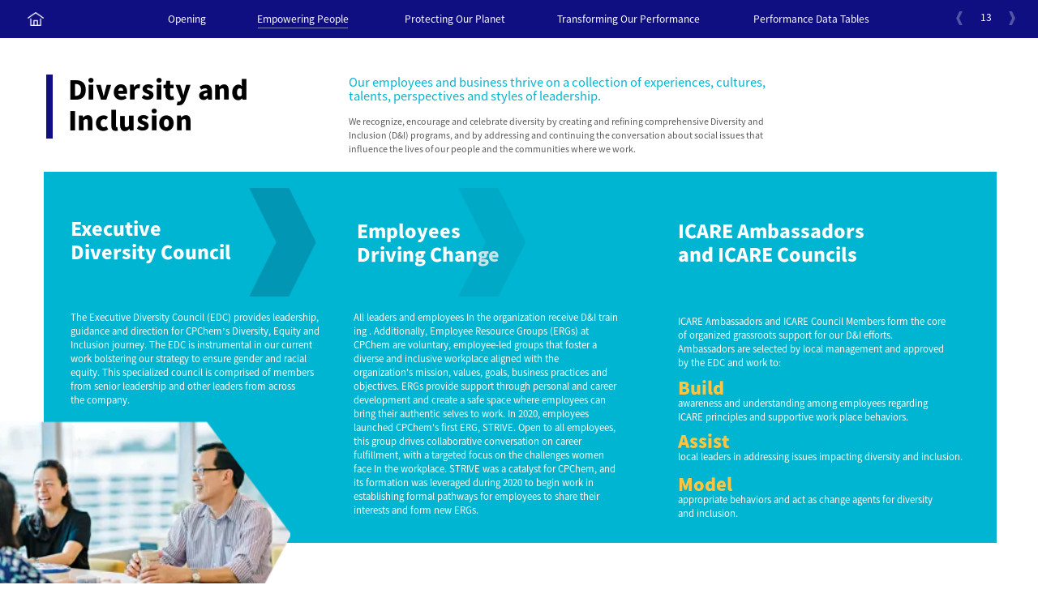

--- FILE ---
content_type: image/svg+xml
request_url: https://cdn.vev.design/private/5H0jw0ihZahQ3cRDX5Qss8obVUF2/image/lml5O8GOKJ.svg
body_size: -463
content:
<svg xmlns="http://www.w3.org/2000/svg" viewBox="0 0 272.3 228"><path d="M41.4 182v-54.3c0-20 1.7-35.5 5.3-47.3a76.2 76.2 0 0120.6-32.8c9.7-9.4 22.3-16.9 37.3-22.2l5.9-2.1 19 40-7.4 2.5a49.4 49.4 0 00-25 15.8c-3.9 5.3-6.3 12.1-7.3 20.4h31.6v80h-80zm94.5 0v-54.3a166 166 0 015.3-47.4A76 76 0 01162 47.5a104 104 0 0137.2-22.2l6-2.1 18.9 40-7.4 2.5a49.4 49.4 0 00-25 15.8c-3.8 5.3-6.3 12.1-7.3 20.4H216v80h-80z" fill="#00b5d1"/></svg>

--- FILE ---
content_type: image/svg+xml
request_url: https://cdn.vev.design/private/5H0jw0ihZahQ3cRDX5Qss8obVUF2/image/0KxQjQ3xCt.svg
body_size: -158
content:
<svg xmlns="http://www.w3.org/2000/svg" xmlns:xlink="http://www.w3.org/1999/xlink" viewBox="0 0 479.3 52.5"><defs><path id="a" d="M22.9 16.3H467v18.1H22.9z"/></defs><clipPath id="b"><use xlink:href="#a" overflow="visible"/></clipPath><path d="M472.5 35l9.8-19.3M466.4 35l9.8-19.4m-16 19.4l9.9-19.4M454 35l9.8-19.4M448.1 35l9.7-19.4M442 35l9.8-19.4M435.8 35l9.8-19.4M429.7 35l9.8-19.4m-16 19.4l9.8-19.4M417.5 35l9.7-19.4M411.3 35l9.8-19.4M405.2 35l9.8-19.4M399 35l9.8-19.4m-16 19.4l9.8-19.4M387 35l9.7-19.4M380.7 35l9.8-19.4M374.6 35l9.8-19.4M368.5 35l9.8-19.4m-16 19.4l9.8-19.4M356.3 35l9.7-19.4M350.1 35l9.8-19.4M344 35l9.8-19.4M337.9 35l9.8-19.4M331.8 35l9.8-19.4m-16 19.4l9.8-19.4M319.6 35l9.7-19.4M313.4 35l9.8-19.4M307.3 35l9.8-19.4M301.2 35l9.8-19.4M295 35l9.8-19.4M289 35l9.7-19.4M283 35l9.7-19.4M276.7 35l9.8-19.4M270.6 35l9.8-19.4m-16 19.4l9.9-19.4m-16 19.4l9.8-19.4M252.3 35l9.7-19.4M246.1 35l9.8-19.4M240 35l9.8-19.4M233.9 35l9.8-19.4m-16 19.4l9.8-19.4M221.7 35l9.7-19.4M215.5 35l9.8-19.4M209.4 35l9.8-19.4M203.3 35l9.8-19.4M197 35l9.9-19.4M191 35l9.8-19.4M185 35l9.8-19.4M178.8 35l9.8-19.4M172.7 35l9.8-19.4M166.6 35l9.8-19.4m-16 19.4l9.8-19.4M154.4 35l9.7-19.4M148.2 35l9.8-19.4M142.1 35l9.8-19.4M136 35l9.8-19.4m-16 19.4l9.8-19.4M123.8 35l9.7-19.4M117.7 35l9.7-19.4M111.5 35l9.8-19.4M105.4 35l9.8-19.4M99.2 35l9.9-19.4M93 35l9.8-19.4M87 35l9.8-19.4M81 35l9.8-19.4M74.8 35l9.8-19.4M68.7 35l9.8-19.4M62.5 35l9.8-19.4M56.5 35l9.7-19.4M50.3 35l9.8-19.4M44.2 35L54 15.7M38 35l9.8-19.4M31.9 35l9.8-19.4M26 35l9.7-19.4M19.7 35l9.8-19.4M13.6 35l9.8-19.4" clip-path="url(#b)" fill="none" stroke="#00b5d1" stroke-width="1.3" stroke-miterlimit="10"/></svg>

--- FILE ---
content_type: application/javascript
request_url: https://cdn.vev.design/v/ff5986d/vev.js
body_size: 95741
content:
/*! For license information please see vev.js.LICENSE.txt */
!function(){var e={8826:function(e,t){"use strict";var n={update:null,begin:null,loopBegin:null,changeBegin:null,change:null,changeComplete:null,loopComplete:null,complete:null,loop:1,direction:"normal",autoplay:!0,timelineOffset:0},r={duration:1e3,delay:0,endDelay:0,easing:"easeOutElastic(1, .5)",round:0},o=["translateX","translateY","translateZ","rotate","rotateX","rotateY","rotateZ","scale","scaleX","scaleY","scaleZ","skew","skewX","skewY","perspective","matrix","matrix3d"],i={CSS:{},springs:{}};function a(e,t,n){return Math.min(Math.max(e,t),n)}function u(e,t){return e.indexOf(t)>-1}function l(e,t){return e.apply(null,t)}var c={arr:function(e){return Array.isArray(e)},obj:function(e){return u(Object.prototype.toString.call(e),"Object")},pth:function(e){return c.obj(e)&&e.hasOwnProperty("totalLength")},svg:function(e){return e instanceof SVGElement},inp:function(e){return e instanceof HTMLInputElement},dom:function(e){return e.nodeType||c.svg(e)},str:function(e){return"string"==typeof e},fnc:function(e){return"function"==typeof e},und:function(e){return void 0===e},nil:function(e){return c.und(e)||null===e},hex:function(e){return/(^#[0-9A-F]{6}$)|(^#[0-9A-F]{3}$)/i.test(e)},rgb:function(e){return/^rgb/.test(e)},hsl:function(e){return/^hsl/.test(e)},col:function(e){return c.hex(e)||c.rgb(e)||c.hsl(e)},key:function(e){return!n.hasOwnProperty(e)&&!r.hasOwnProperty(e)&&"targets"!==e&&"keyframes"!==e}};function s(e){var t=/\(([^)]+)\)/.exec(e);return t?t[1].split(",").map((function(e){return parseFloat(e)})):[]}function f(e,t){var n=s(e),r=a(c.und(n[0])?1:n[0],.1,100),o=a(c.und(n[1])?100:n[1],.1,100),u=a(c.und(n[2])?10:n[2],.1,100),l=a(c.und(n[3])?0:n[3],.1,100),f=Math.sqrt(o/r),d=u/(2*Math.sqrt(o*r)),p=d<1?f*Math.sqrt(1-d*d):0,h=d<1?(d*f-l)/p:-l+f;function v(e){var n=t?t*e/1e3:e;return n=d<1?Math.exp(-n*d*f)*(1*Math.cos(p*n)+h*Math.sin(p*n)):(1+h*n)*Math.exp(-n*f),0===e||1===e?e:1-n}return t?v:function(){var t=i.springs[e];if(t)return t;for(var n=1/6,r=0,o=0;;)if(1===v(r+=n)){if(++o>=16)break}else o=0;var a=r*n*1e3;return i.springs[e]=a,a}}function d(e){return void 0===e&&(e=10),function(t){return Math.ceil(a(t,1e-6,1)*e)*(1/e)}}var p,h,v=function(){var e=.1;function t(e,t){return 1-3*t+3*e}function n(e,t){return 3*t-6*e}function r(e){return 3*e}function o(e,o,i){return((t(o,i)*e+n(o,i))*e+r(o))*e}function i(e,o,i){return 3*t(o,i)*e*e+2*n(o,i)*e+r(o)}return function(t,n,r,a){if(0<=t&&t<=1&&0<=r&&r<=1){var u=new Float32Array(11);if(t!==n||r!==a)for(var l=0;l<11;++l)u[l]=o(l*e,t,r);return function(e){return t===n&&r===a||0===e||1===e?e:o(c(e),n,a)}}function c(n){for(var a=0,l=1;10!==l&&u[l]<=n;++l)a+=e;--l;var c=a+(n-u[l])/(u[l+1]-u[l])*e,s=i(c,t,r);return s>=.001?function(e,t,n,r){for(var a=0;a<4;++a){var u=i(t,n,r);if(0===u)return t;t-=(o(t,n,r)-e)/u}return t}(n,c,t,r):0===s?c:function(e,t,n,r,i){var a,u,l=0;do{(a=o(u=t+(n-t)/2,r,i)-e)>0?n=u:t=u}while(Math.abs(a)>1e-7&&++l<10);return u}(n,a,a+e,t,r)}}}(),g=(p={linear:function(){return function(e){return e}}},h={Sine:function(){return function(e){return 1-Math.cos(e*Math.PI/2)}},Circ:function(){return function(e){return 1-Math.sqrt(1-e*e)}},Back:function(){return function(e){return e*e*(3*e-2)}},Bounce:function(){return function(e){for(var t,n=4;e<((t=Math.pow(2,--n))-1)/11;);return 1/Math.pow(4,3-n)-7.5625*Math.pow((3*t-2)/22-e,2)}},Elastic:function(e,t){void 0===e&&(e=1),void 0===t&&(t=.5);var n=a(e,1,10),r=a(t,.1,2);return function(e){return 0===e||1===e?e:-n*Math.pow(2,10*(e-1))*Math.sin((e-1-r/(2*Math.PI)*Math.asin(1/n))*(2*Math.PI)/r)}}},["Quad","Cubic","Quart","Quint","Expo"].forEach((function(e,t){h[e]=function(){return function(e){return Math.pow(e,t+2)}}})),Object.keys(h).forEach((function(e){var t=h[e];p["easeIn"+e]=t,p["easeOut"+e]=function(e,n){return function(r){return 1-t(e,n)(1-r)}},p["easeInOut"+e]=function(e,n){return function(r){return r<.5?t(e,n)(2*r)/2:1-t(e,n)(-2*r+2)/2}},p["easeOutIn"+e]=function(e,n){return function(r){return r<.5?(1-t(e,n)(1-2*r))/2:(t(e,n)(2*r-1)+1)/2}}})),p);function m(e,t){if(c.fnc(e))return e;var n=e.split("(")[0],r=g[n],o=s(e);switch(n){case"spring":return f(e,t);case"cubicBezier":return l(v,o);case"steps":return l(d,o);default:return l(r,o)}}function y(e){try{return document.querySelectorAll(e)}catch(e){return}}function b(e,t){for(var n=e.length,r=arguments.length>=2?arguments[1]:void 0,o=[],i=0;i<n;i++)if(i in e){var a=e[i];t.call(r,a,i,e)&&o.push(a)}return o}function w(e){return e.reduce((function(e,t){return e.concat(c.arr(t)?w(t):t)}),[])}function x(e){return c.arr(e)?e:(c.str(e)&&(e=y(e)||e),e instanceof NodeList||e instanceof HTMLCollection?[].slice.call(e):[e])}function _(e,t){return e.some((function(e){return e===t}))}function E(e){var t={};for(var n in e)t[n]=e[n];return t}function S(e,t){var n=E(e);for(var r in e)n[r]=t.hasOwnProperty(r)?t[r]:e[r];return n}function k(e,t){var n=E(e);for(var r in t)n[r]=c.und(e[r])?t[r]:e[r];return n}function O(e){return c.rgb(e)?(n=/rgb\((\d+,\s*[\d]+,\s*[\d]+)\)/g.exec(t=e))?"rgba("+n[1]+",1)":t:c.hex(e)?function(e){var t=e.replace(/^#?([a-f\d])([a-f\d])([a-f\d])$/i,(function(e,t,n,r){return t+t+n+n+r+r})),n=/^#?([a-f\d]{2})([a-f\d]{2})([a-f\d]{2})$/i.exec(t);return"rgba("+parseInt(n[1],16)+","+parseInt(n[2],16)+","+parseInt(n[3],16)+",1)"}(e):c.hsl(e)?function(e){var t,n,r,o=/hsl\((\d+),\s*([\d.]+)%,\s*([\d.]+)%\)/g.exec(e)||/hsla\((\d+),\s*([\d.]+)%,\s*([\d.]+)%,\s*([\d.]+)\)/g.exec(e),i=parseInt(o[1],10)/360,a=parseInt(o[2],10)/100,u=parseInt(o[3],10)/100,l=o[4]||1;function c(e,t,n){return n<0&&(n+=1),n>1&&(n-=1),n<1/6?e+6*(t-e)*n:n<.5?t:n<2/3?e+(t-e)*(2/3-n)*6:e}if(0==a)t=n=r=u;else{var s=u<.5?u*(1+a):u+a-u*a,f=2*u-s;t=c(f,s,i+1/3),n=c(f,s,i),r=c(f,s,i-1/3)}return"rgba("+255*t+","+255*n+","+255*r+","+l+")"}(e):void 0;var t,n}function C(e){var t=/[+-]?\d*\.?\d+(?:\.\d+)?(?:[eE][+-]?\d+)?(%|px|pt|em|rem|in|cm|mm|ex|ch|pc|vw|vh|vmin|vmax|deg|rad|turn)?$/.exec(e);if(t)return t[1]}function T(e,t){return c.fnc(e)?e(t.target,t.id,t.total):e}function M(e,t){return e.getAttribute(t)}function P(e,t,n){if(_([n,"deg","rad","turn"],C(t)))return t;var r=i.CSS[t+n];if(!c.und(r))return r;var o=document.createElement(e.tagName),a=e.parentNode&&e.parentNode!==document?e.parentNode:document.body;a.appendChild(o),o.style.position="absolute",o.style.width=100+n;var u=100/o.offsetWidth;a.removeChild(o);var l=u*parseFloat(t);return i.CSS[t+n]=l,l}function L(e,t,n){if(t in e.style){var r=t.replace(/([a-z])([A-Z])/g,"$1-$2").toLowerCase(),o=e.style[t]||getComputedStyle(e).getPropertyValue(r)||"0";return n?P(e,o,n):o}}function N(e,t){return c.dom(e)&&!c.inp(e)&&(!c.nil(M(e,t))||c.svg(e)&&e[t])?"attribute":c.dom(e)&&_(o,t)?"transform":c.dom(e)&&"transform"!==t&&L(e,t)?"css":null!=e[t]?"object":void 0}function A(e){if(c.dom(e)){for(var t,n=e.style.transform||"",r=/(\w+)\(([^)]*)\)/g,o=new Map;t=r.exec(n);)o.set(t[1],t[2]);return o}}function j(e,t,n,r){var o=u(t,"scale")?1:0+function(e){return u(e,"translate")||"perspective"===e?"px":u(e,"rotate")||u(e,"skew")?"deg":void 0}(t),i=A(e).get(t)||o;return n&&(n.transforms.list.set(t,i),n.transforms.last=t),r?P(e,i,r):i}function R(e,t,n,r){switch(N(e,t)){case"transform":return j(e,t,r,n);case"css":return L(e,t,n);case"attribute":return M(e,t);default:return e[t]||0}}function I(e,t){var n=/^(\*=|\+=|-=)/.exec(e);if(!n)return e;var r=C(e)||0,o=parseFloat(t),i=parseFloat(e.replace(n[0],""));switch(n[0][0]){case"+":return o+i+r;case"-":return o-i+r;case"*":return o*i+r}}function z(e,t){if(c.col(e))return O(e);if(/\s/g.test(e))return e;var n=C(e),r=n?e.substr(0,e.length-n.length):e;return t?r+t:r}function F(e,t){return Math.sqrt(Math.pow(t.x-e.x,2)+Math.pow(t.y-e.y,2))}function D(e){for(var t,n=e.points,r=0,o=0;o<n.numberOfItems;o++){var i=n.getItem(o);o>0&&(r+=F(t,i)),t=i}return r}function U(e){if(e.getTotalLength)return e.getTotalLength();switch(e.tagName.toLowerCase()){case"circle":return function(e){return 2*Math.PI*M(e,"r")}(e);case"rect":return function(e){return 2*M(e,"width")+2*M(e,"height")}(e);case"line":return function(e){return F({x:M(e,"x1"),y:M(e,"y1")},{x:M(e,"x2"),y:M(e,"y2")})}(e);case"polyline":return D(e);case"polygon":return function(e){var t=e.points;return D(e)+F(t.getItem(t.numberOfItems-1),t.getItem(0))}(e)}}function W(e,t){var n=t||{},r=n.el||function(e){for(var t=e.parentNode;c.svg(t)&&c.svg(t.parentNode);)t=t.parentNode;return t}(e),o=r.getBoundingClientRect(),i=M(r,"viewBox"),a=o.width,u=o.height,l=n.viewBox||(i?i.split(" "):[0,0,a,u]);return{el:r,viewBox:l,x:l[0]/1,y:l[1]/1,w:a,h:u,vW:l[2],vH:l[3]}}function V(e,t,n){function r(n){void 0===n&&(n=0);var r=t+n>=1?t+n:0;return e.el.getPointAtLength(r)}var o=W(e.el,e.svg),i=r(),a=r(-1),u=r(1),l=n?1:o.w/o.vW,c=n?1:o.h/o.vH;switch(e.property){case"x":return(i.x-o.x)*l;case"y":return(i.y-o.y)*c;case"angle":return 180*Math.atan2(u.y-a.y,u.x-a.x)/Math.PI}}function B(e,t){var n=/[+-]?\d*\.?\d+(?:\.\d+)?(?:[eE][+-]?\d+)?/g,r=z(c.pth(e)?e.totalLength:e,t)+"";return{original:r,numbers:r.match(n)?r.match(n).map(Number):[0],strings:c.str(e)||t?r.split(n):[]}}function H(e){return b(e?w(c.arr(e)?e.map(x):x(e)):[],(function(e,t,n){return n.indexOf(e)===t}))}function Z(e){var t=H(e);return t.map((function(e,n){return{target:e,id:n,total:t.length,transforms:{list:A(e)}}}))}function $(e,t){var n=E(t);if(/^spring/.test(n.easing)&&(n.duration=f(n.easing)),c.arr(e)){var r=e.length;2===r&&!c.obj(e[0])?e={value:e}:c.fnc(t.duration)||(n.duration=t.duration/r)}var o=c.arr(e)?e:[e];return o.map((function(e,n){var r=c.obj(e)&&!c.pth(e)?e:{value:e};return c.und(r.delay)&&(r.delay=n?0:t.delay),c.und(r.endDelay)&&(r.endDelay=n===o.length-1?t.endDelay:0),r})).map((function(e){return k(e,n)}))}function q(e,t){var n=[],r=t.keyframes;for(var o in r&&(t=k(function(e){for(var t=b(w(e.map((function(e){return Object.keys(e)}))),(function(e){return c.key(e)})).reduce((function(e,t){return e.indexOf(t)<0&&e.push(t),e}),[]),n={},r=function(r){var o=t[r];n[o]=e.map((function(e){var t={};for(var n in e)c.key(n)?n==o&&(t.value=e[n]):t[n]=e[n];return t}))},o=0;o<t.length;o++)r(o);return n}(r),t)),t)c.key(o)&&n.push({name:o,tweens:$(t[o],e)});return n}function G(e,t){var n;return e.tweens.map((function(r){var o=function(e,t){var n={};for(var r in e){var o=T(e[r],t);c.arr(o)&&1===(o=o.map((function(e){return T(e,t)}))).length&&(o=o[0]),n[r]=o}return n.duration=parseFloat(n.duration),n.delay=parseFloat(n.delay),n}(r,t),i=o.value,a=c.arr(i)?i[1]:i,u=C(a),l=R(t.target,e.name,u,t),s=n?n.to.original:l,f=c.arr(i)?i[0]:s,d=C(f)||C(l),p=u||d;return c.und(a)&&(a=s),o.from=B(f,p),o.to=B(I(a,f),p),o.start=n?n.end:0,o.end=o.start+o.delay+o.duration+o.endDelay,o.easing=m(o.easing,o.duration),o.isPath=c.pth(i),o.isPathTargetInsideSVG=o.isPath&&c.svg(t.target),o.isColor=c.col(o.from.original),o.isColor&&(o.round=1),n=o,o}))}var K={css:function(e,t,n){return e.style[t]=n},attribute:function(e,t,n){return e.setAttribute(t,n)},object:function(e,t,n){return e[t]=n},transform:function(e,t,n,r,o){if(r.list.set(t,n),t===r.last||o){var i="";r.list.forEach((function(e,t){i+=t+"("+e+") "})),e.style.transform=i}}};function Q(e,t){Z(e).forEach((function(e){for(var n in t){var r=T(t[n],e),o=e.target,i=C(r),a=R(o,n,i,e),u=I(z(r,i||C(a)),a),l=N(o,n);K[l](o,n,u,e.transforms,!0)}}))}function Y(e,t){return b(w(e.map((function(e){return t.map((function(t){return function(e,t){var n=N(e.target,t.name);if(n){var r=G(t,e),o=r[r.length-1];return{type:n,property:t.name,animatable:e,tweens:r,duration:o.end,delay:r[0].delay,endDelay:o.endDelay}}}(e,t)}))}))),(function(e){return!c.und(e)}))}function X(e,t){var n=e.length,r=function(e){return e.timelineOffset?e.timelineOffset:0},o={};return o.duration=n?Math.max.apply(Math,e.map((function(e){return r(e)+e.duration}))):t.duration,o.delay=n?Math.min.apply(Math,e.map((function(e){return r(e)+e.delay}))):t.delay,o.endDelay=n?o.duration-Math.max.apply(Math,e.map((function(e){return r(e)+e.duration-e.endDelay}))):t.endDelay,o}var J=0;var ee=[],te=function(){var e;function t(n){for(var r=ee.length,o=0;o<r;){var i=ee[o];i.paused?(ee.splice(o,1),r--):(i.tick(n),o++)}e=o>0?requestAnimationFrame(t):void 0}return"undefined"!=typeof document&&document.addEventListener("visibilitychange",(function(){re.suspendWhenDocumentHidden&&(ne()?e=cancelAnimationFrame(e):(ee.forEach((function(e){return e._onDocumentVisibility()})),te()))})),function(){e||ne()&&re.suspendWhenDocumentHidden||!(ee.length>0)||(e=requestAnimationFrame(t))}}();function ne(){return!!document&&document.hidden}function re(e){void 0===e&&(e={});var t,o=0,i=0,u=0,l=0,c=null;function s(e){var t=window.Promise&&new Promise((function(e){return c=e}));return e.finished=t,t}var f=function(e){var t=S(n,e),o=S(r,e),i=q(o,e),a=Z(e.targets),u=Y(a,i),l=X(u,o),c=J;return J++,k(t,{id:c,children:[],animatables:a,animations:u,duration:l.duration,delay:l.delay,endDelay:l.endDelay})}(e);s(f);function d(){var e=f.direction;"alternate"!==e&&(f.direction="normal"!==e?"normal":"reverse"),f.reversed=!f.reversed,t.forEach((function(e){return e.reversed=f.reversed}))}function p(e){return f.reversed?f.duration-e:e}function h(){o=0,i=p(f.currentTime)*(1/re.speed)}function v(e,t){t&&t.seek(e-t.timelineOffset)}function g(e){for(var t=0,n=f.animations,r=n.length;t<r;){var o=n[t],i=o.animatable,u=o.tweens,l=u.length-1,c=u[l];l&&(c=b(u,(function(t){return e<t.end}))[0]||c);for(var s=a(e-c.start-c.delay,0,c.duration)/c.duration,d=isNaN(s)?1:c.easing(s),p=c.to.strings,h=c.round,v=[],g=c.to.numbers.length,m=void 0,y=0;y<g;y++){var w=void 0,x=c.to.numbers[y],_=c.from.numbers[y]||0;w=c.isPath?V(c.value,d*x,c.isPathTargetInsideSVG):_+d*(x-_),h&&(c.isColor&&y>2||(w=Math.round(w*h)/h)),v.push(w)}var E=p.length;if(E){m=p[0];for(var S=0;S<E;S++){p[S];var k=p[S+1],O=v[S];isNaN(O)||(m+=k?O+k:O+" ")}}else m=v[0];K[o.type](i.target,o.property,m,i.transforms),o.currentValue=m,t++}}function m(e){f[e]&&!f.passThrough&&f[e](f)}function y(e){var n=f.duration,r=f.delay,h=n-f.endDelay,y=p(e);f.progress=a(y/n*100,0,100),f.reversePlayback=y<f.currentTime,t&&function(e){if(f.reversePlayback)for(var n=l;n--;)v(e,t[n]);else for(var r=0;r<l;r++)v(e,t[r])}(y),!f.began&&f.currentTime>0&&(f.began=!0,m("begin")),!f.loopBegan&&f.currentTime>0&&(f.loopBegan=!0,m("loopBegin")),y<=r&&0!==f.currentTime&&g(0),(y>=h&&f.currentTime!==n||!n)&&g(n),y>r&&y<h?(f.changeBegan||(f.changeBegan=!0,f.changeCompleted=!1,m("changeBegin")),m("change"),g(y)):f.changeBegan&&(f.changeCompleted=!0,f.changeBegan=!1,m("changeComplete")),f.currentTime=a(y,0,n),f.began&&m("update"),e>=n&&(i=0,f.remaining&&!0!==f.remaining&&f.remaining--,f.remaining?(o=u,m("loopComplete"),f.loopBegan=!1,"alternate"===f.direction&&d()):(f.paused=!0,f.completed||(f.completed=!0,m("loopComplete"),m("complete"),!f.passThrough&&"Promise"in window&&(c(),s(f)))))}return f.reset=function(){var e=f.direction;f.passThrough=!1,f.currentTime=0,f.progress=0,f.paused=!0,f.began=!1,f.loopBegan=!1,f.changeBegan=!1,f.completed=!1,f.changeCompleted=!1,f.reversePlayback=!1,f.reversed="reverse"===e,f.remaining=f.loop,t=f.children;for(var n=l=t.length;n--;)f.children[n].reset();(f.reversed&&!0!==f.loop||"alternate"===e&&1===f.loop)&&f.remaining++,g(f.reversed?f.duration:0)},f._onDocumentVisibility=h,f.set=function(e,t){return Q(e,t),f},f.tick=function(e){u=e,o||(o=u),y((u+(i-o))*re.speed)},f.seek=function(e){y(p(e))},f.pause=function(){f.paused=!0,h()},f.play=function(){f.paused&&(f.completed&&f.reset(),f.paused=!1,ee.push(f),h(),te())},f.reverse=function(){d(),f.completed=!f.reversed,h()},f.restart=function(){f.reset(),f.play()},f.remove=function(e){ie(H(e),f)},f.reset(),f.autoplay&&f.play(),f}function oe(e,t){for(var n=t.length;n--;)_(e,t[n].animatable.target)&&t.splice(n,1)}function ie(e,t){var n=t.animations,r=t.children;oe(e,n);for(var o=r.length;o--;){var i=r[o],a=i.animations;oe(e,a),a.length||i.children.length||r.splice(o,1)}n.length||r.length||t.pause()}re.version="3.2.1",re.speed=1,re.suspendWhenDocumentHidden=!0,re.running=ee,re.remove=function(e){for(var t=H(e),n=ee.length;n--;){ie(t,ee[n])}},re.get=R,re.set=Q,re.convertPx=P,re.path=function(e,t){var n=c.str(e)?y(e)[0]:e,r=t||100;return function(e){return{property:e,el:n,svg:W(n),totalLength:U(n)*(r/100)}}},re.setDashoffset=function(e){var t=U(e);return e.setAttribute("stroke-dasharray",t),t},re.stagger=function(e,t){void 0===t&&(t={});var n=t.direction||"normal",r=t.easing?m(t.easing):null,o=t.grid,i=t.axis,a=t.from||0,u="first"===a,l="center"===a,s="last"===a,f=c.arr(e),d=f?parseFloat(e[0]):parseFloat(e),p=f?parseFloat(e[1]):0,h=C(f?e[1]:e)||0,v=t.start||0+(f?d:0),g=[],y=0;return function(e,t,c){if(u&&(a=0),l&&(a=(c-1)/2),s&&(a=c-1),!g.length){for(var m=0;m<c;m++){if(o){var b=l?(o[0]-1)/2:a%o[0],w=l?(o[1]-1)/2:Math.floor(a/o[0]),x=b-m%o[0],_=w-Math.floor(m/o[0]),E=Math.sqrt(x*x+_*_);"x"===i&&(E=-x),"y"===i&&(E=-_),g.push(E)}else g.push(Math.abs(a-m));y=Math.max.apply(Math,g)}r&&(g=g.map((function(e){return r(e/y)*y}))),"reverse"===n&&(g=g.map((function(e){return i?e<0?-1*e:-e:Math.abs(y-e)})))}return v+(f?(p-d)/y:d)*(Math.round(100*g[t])/100)+h}},re.timeline=function(e){void 0===e&&(e={});var t=re(e);return t.duration=0,t.add=function(n,o){var i=ee.indexOf(t),a=t.children;function u(e){e.passThrough=!0}i>-1&&ee.splice(i,1);for(var l=0;l<a.length;l++)u(a[l]);var s=k(n,S(r,e));s.targets=s.targets||e.targets;var f=t.duration;s.autoplay=!1,s.direction=t.direction,s.timelineOffset=c.und(o)?f:I(o,f),u(t),t.seek(s.timelineOffset);var d=re(s);u(d),a.push(d);var p=X(a,e);return t.delay=p.delay,t.endDelay=p.endDelay,t.duration=p.duration,t.seek(0),t.reset(),t.autoplay&&t.play(),t},t},re.easing=m,re.penner=g,re.random=function(e,t){return Math.floor(Math.random()*(t-e+1))+e},t.Z=re},8512:function(e,t,n){n(1021);var r=n(8791);e.exports=r("Array","copyWithin")},4874:function(e,t,n){n(2656);var r=n(8791);e.exports=r("Array","fill")},8579:function(e,t,n){n(9949);var r=n(8791);e.exports=r("Array","findIndex")},163:function(e,t,n){n(9228);var r=n(8791);e.exports=r("Array","find")},6916:function(e,t,n){n(8673),n(7233);var r=n(9276);e.exports=r.Array.from},6757:function(e,t,n){n(9529);var r=n(8791);e.exports=r("Array","includes")},9685:function(e,t,n){n(3370);var r=n(9276);e.exports=r.Array.of},9669:function(e,t,n){n(6936)},9618:function(e,t,n){n(9321),n(8188),n(8673),n(6886);var r=n(9276);e.exports=r.Map},9319:function(e,t,n){n(3498);var r=n(9276);e.exports=r.Math.acosh},6672:function(e,t,n){n(5305);var r=n(9276);e.exports=r.Math.asinh},8120:function(e,t,n){n(619);var r=n(9276);e.exports=r.Math.atanh},1518:function(e,t,n){n(2644);var r=n(9276);e.exports=r.Math.cbrt},7381:function(e,t,n){n(8276);var r=n(9276);e.exports=r.Math.clz32},9349:function(e,t,n){n(8788);var r=n(9276);e.exports=r.Math.cosh},7038:function(e,t,n){n(9208);var r=n(9276);e.exports=r.Math.expm1},8801:function(e,t,n){n(1100);var r=n(9276);e.exports=r.Math.fround},469:function(e,t,n){n(9509);var r=n(9276);e.exports=r.Math.hypot},8835:function(e,t,n){n(6348);var r=n(9276);e.exports=r.Math.imul},7344:function(e,t,n){n(7890);var r=n(9276);e.exports=r.Math.log10},9766:function(e,t,n){n(7681);var r=n(9276);e.exports=r.Math.log1p},9333:function(e,t,n){n(5377);var r=n(9276);e.exports=r.Math.log2},3315:function(e,t,n){n(4279);var r=n(9276);e.exports=r.Math.sign},4583:function(e,t,n){n(8373);var r=n(9276);e.exports=r.Math.sinh},8287:function(e,t,n){n(7122);var r=n(9276);e.exports=r.Math.tanh},5973:function(e,t,n){n(1969);var r=n(9276);e.exports=r.Math.trunc},4906:function(e,t,n){n(3271),e.exports=Math.pow(2,-52)},1164:function(e,t,n){n(6466);var r=n(9276);e.exports=r.Number.isFinite},5611:function(e,t,n){n(3132);var r=n(9276);e.exports=r.Number.isInteger},2316:function(e,t,n){n(4586);var r=n(9276);e.exports=r.Number.isNaN},8007:function(e,t,n){n(7412);var r=n(9276);e.exports=r.Number.isSafeInteger},9695:function(e,t,n){n(8143),e.exports=9007199254740991},6979:function(e,t,n){n(2023),e.exports=-9007199254740991},119:function(e,t,n){n(8836);var r=n(9276);e.exports=r.Number.parseFloat},1980:function(e,t,n){n(7208);var r=n(9276);e.exports=r.Number.parseInt},47:function(e,t,n){n(3105);var r=n(9276);e.exports=r.Object.assign},188:function(e,t,n){n(5883);var r=n(9276);e.exports=r.Object.entries},1668:function(e,t,n){n(2775);var r=n(9276);e.exports=r.Object.getOwnPropertyDescriptors},7944:function(e,t,n){n(4115);var r=n(9276);e.exports=r.Object.getOwnPropertySymbols},8192:function(e,t,n){n(5060);var r=n(9276);e.exports=r.Object.isFrozen},285:function(e,t,n){n(9170);var r=n(9276);e.exports=r.Object.is},5956:function(e,t,n){n(2506);var r=n(9276);e.exports=r.Object.setPrototypeOf},7806:function(e,t,n){n(3369);var r=n(9276);e.exports=r.Object.values},4273:function(e,t,n){n(3439),n(1515);var r=n(8791);e.exports=r("Promise","finally")},4137:function(e,t,n){n(8188),n(8673),n(6886),n(3439),n(7919),n(1515);var r=n(9276);e.exports=r.Promise},4468:function(e,t,n){n(7368),e.exports=RegExp},3725:function(e,t,n){n(103);var r=n(895);e.exports=function(e){return r.call(e)}},5529:function(e,t,n){n(3244),n(8188),n(8673),n(6886);var r=n(9276);e.exports=r.Set},674:function(e,t,n){n(1549);var r=n(8791);e.exports=r("String","anchor")},5123:function(e,t,n){n(1482);var r=n(8791);e.exports=r("String","blink")},5255:function(e,t,n){n(5744);var r=n(8791);e.exports=r("String","bold")},4025:function(e,t,n){n(4618);var r=n(8791);e.exports=r("String","codePointAt")},2802:function(e,t,n){n(6708);var r=n(8791);e.exports=r("String","endsWith")},4039:function(e,t,n){n(9538);var r=n(8791);e.exports=r("String","fixed")},9224:function(e,t,n){n(7268);var r=n(8791);e.exports=r("String","fontcolor")},4917:function(e,t,n){n(6362);var r=n(8791);e.exports=r("String","fontsize")},7393:function(e,t,n){n(4605);var r=n(9276);e.exports=r.String.fromCodePoint},6925:function(e,t,n){n(1235);var r=n(8791);e.exports=r("String","includes")},5207:function(e,t,n){n(3969);var r=n(8791);e.exports=r("String","italics")},2258:function(e,t,n){n(2508);var r=n(8791);e.exports=r("String","link")},4214:function(e,t,n){n(977);var r=n(8791);e.exports=r("String","padEnd")},9934:function(e,t,n){n(5734);var r=n(8791);e.exports=r("String","padStart")},4926:function(e,t,n){n(4805);var r=n(9276);e.exports=r.String.raw},3974:function(e,t,n){n(7789);var r=n(8791);e.exports=r("String","repeat")},2509:function(e,t,n){n(8532);var r=n(8791);e.exports=r("String","small")},6796:function(e,t,n){n(4112);var r=n(8791);e.exports=r("String","startsWith")},2990:function(e,t,n){n(8101);var r=n(8791);e.exports=r("String","strike")},5166:function(e,t,n){n(4033);var r=n(8791);e.exports=r("String","sub")},5951:function(e,t,n){n(740);var r=n(8791);e.exports=r("String","sup")},5134:function(e,t,n){n(5825)},6981:function(e,t,n){n(8857)},2640:function(e,t,n){n(427)},9124:function(e,t,n){n(6279)},7191:function(e,t,n){n(6618)},8850:function(e,t,n){n(2516)},1197:function(e,t,n){n(9527)},7365:function(e,t,n){n(8188),n(2356),n(6886);var r=n(9276);e.exports=r.WeakMap},2069:function(e,t,n){n(8188),n(1391),n(6886);var r=n(9276);e.exports=r.WeakSet},3819:function(e){e.exports=function(e){if("function"!=typeof e)throw TypeError(String(e)+" is not a function");return e}},8505:function(e,t,n){var r=n(5052);e.exports=function(e){if(!r(e)&&null!==e)throw TypeError("Can't set "+String(e)+" as a prototype");return e}},9736:function(e,t,n){var r=n(95),o=n(2391),i=n(1787),a=r("unscopables"),u=Array.prototype;null==u[a]&&i.f(u,a,{configurable:!0,value:o(null)}),e.exports=function(e){u[a][e]=!0}},7728:function(e){e.exports=function(e,t,n){if(!(e instanceof t))throw TypeError("Incorrect "+(n?n+" ":"")+"invocation");return e}},1176:function(e,t,n){var r=n(5052);e.exports=function(e){if(!r(e))throw TypeError(String(e)+" is not an object");return e}},3339:function(e){e.exports="undefined"!=typeof ArrayBuffer&&"undefined"!=typeof DataView},9918:function(e,t,n){"use strict";var r,o=n(3339),i=n(7400),a=n(9859),u=n(5052),l=n(816),c=n(1589),s=n(5762),f=n(7487),d=n(1787).f,p=n(7567),h=n(6540),v=n(95),g=n(1441),m=a.Int8Array,y=m&&m.prototype,b=a.Uint8ClampedArray,w=b&&b.prototype,x=m&&p(m),_=y&&p(y),E=Object.prototype,S=E.isPrototypeOf,k=v("toStringTag"),O=g("TYPED_ARRAY_TAG"),C=o&&!!h&&"Opera"!==c(a.opera),T=!1,M={Int8Array:1,Uint8Array:1,Uint8ClampedArray:1,Int16Array:2,Uint16Array:2,Int32Array:4,Uint32Array:4,Float32Array:4,Float64Array:8},P=function(e){return u(e)&&l(M,c(e))};for(r in M)a[r]||(C=!1);if((!C||"function"!=typeof x||x===Function.prototype)&&(x=function(){throw TypeError("Incorrect invocation")},C))for(r in M)a[r]&&h(a[r],x);if((!C||!_||_===E)&&(_=x.prototype,C))for(r in M)a[r]&&h(a[r].prototype,_);if(C&&p(w)!==_&&h(w,_),i&&!l(_,k))for(r in T=!0,d(_,k,{get:function(){return u(this)?this[O]:void 0}}),M)a[r]&&s(a[r],O,r);e.exports={NATIVE_ARRAY_BUFFER_VIEWS:C,TYPED_ARRAY_TAG:T&&O,aTypedArray:function(e){if(P(e))return e;throw TypeError("Target is not a typed array")},aTypedArrayConstructor:function(e){if(h){if(S.call(x,e))return e}else for(var t in M)if(l(M,r)){var n=a[t];if(n&&(e===n||S.call(n,e)))return e}throw TypeError("Target is not a typed array constructor")},exportTypedArrayMethod:function(e,t,n){if(i){if(n)for(var r in M){var o=a[r];o&&l(o.prototype,e)&&delete o.prototype[e]}_[e]&&!n||f(_,e,n?t:C&&y[e]||t)}},exportTypedArrayStaticMethod:function(e,t,n){var r,o;if(i){if(h){if(n)for(r in M)(o=a[r])&&l(o,e)&&delete o[e];if(x[e]&&!n)return;try{return f(x,e,n?t:C&&m[e]||t)}catch(e){}}for(r in M)!(o=a[r])||o[e]&&!n||f(o,e,t)}},isView:function(e){var t=c(e);return"DataView"===t||l(M,t)},isTypedArray:P,TypedArray:x,TypedArrayPrototype:_}},7154:function(e,t,n){"use strict";var r=n(2991),o=n(3231),i=n(4237),a=Math.min;e.exports=[].copyWithin||function(e,t){var n=r(this),u=i(n.length),l=o(e,u),c=o(t,u),s=arguments.length>2?arguments[2]:void 0,f=a((void 0===s?u:o(s,u))-c,u-l),d=1;for(c<l&&l<c+f&&(d=-1,c+=f-1,l+=f-1);f-- >0;)c in n?n[l]=n[c]:delete n[l],l+=d,c+=d;return n}},7065:function(e,t,n){"use strict";var r=n(2991),o=n(3231),i=n(4237);e.exports=function(e){for(var t=r(this),n=i(t.length),a=arguments.length,u=o(a>1?arguments[1]:void 0,n),l=a>2?arguments[2]:void 0,c=void 0===l?n:o(l,n);c>u;)t[u++]=e;return t}},507:function(e,t,n){"use strict";var r=n(7636),o=n(2991),i=n(4960),a=n(1943),u=n(4237),l=n(2324),c=n(8830);e.exports=function(e){var t,n,s,f,d,p,h=o(e),v="function"==typeof this?this:Array,g=arguments.length,m=g>1?arguments[1]:void 0,y=void 0!==m,b=c(h),w=0;if(y&&(m=r(m,g>2?arguments[2]:void 0,2)),null==b||v==Array&&a(b))for(n=new v(t=u(h.length));t>w;w++)p=y?m(h[w],w):h[w],l(n,w,p);else for(d=(f=b.call(h)).next,n=new v;!(s=d.call(f)).done;w++)p=y?i(f,m,[s.value,w],!0):s.value,l(n,w,p);return n.length=w,n}},9540:function(e,t,n){var r=n(905),o=n(4237),i=n(3231),a=function(e){return function(t,n,a){var u,l=r(t),c=o(l.length),s=i(a,c);if(e&&n!=n){for(;c>s;)if((u=l[s++])!=u)return!0}else for(;c>s;s++)if((e||s in l)&&l[s]===n)return e||s||0;return!e&&-1}};e.exports={includes:a(!0),indexOf:a(!1)}},9996:function(e,t,n){var r=n(7636),o=n(9337),i=n(2991),a=n(4237),u=n(7501),l=[].push,c=function(e){var t=1==e,n=2==e,c=3==e,s=4==e,f=6==e,d=5==e||f;return function(p,h,v,g){for(var m,y,b=i(p),w=o(b),x=r(h,v,3),_=a(w.length),E=0,S=g||u,k=t?S(p,_):n?S(p,0):void 0;_>E;E++)if((d||E in w)&&(y=x(m=w[E],E,b),e))if(t)k[E]=y;else if(y)switch(e){case 3:return!0;case 5:return m;case 6:return E;case 2:l.call(k,m)}else if(s)return!1;return f?-1:c||s?s:k}};e.exports={forEach:c(0),map:c(1),filter:c(2),some:c(3),every:c(4),find:c(5),findIndex:c(6)}},3037:function(e,t,n){var r=n(7400),o=n(4229),i=n(816),a=Object.defineProperty,u={},l=function(e){throw e};e.exports=function(e,t){if(i(u,e))return u[e];t||(t={});var n=[][e],c=!!i(t,"ACCESSORS")&&t.ACCESSORS,s=i(t,0)?t[0]:l,f=i(t,1)?t[1]:void 0;return u[e]=!!n&&!o((function(){if(c&&!r)return!0;var e={length:-1};c?a(e,1,{enumerable:!0,get:l}):e[1]=1,n.call(e,s,f)}))}},7501:function(e,t,n){var r=n(5052),o=n(3718),i=n(95)("species");e.exports=function(e,t){var n;return o(e)&&("function"!=typeof(n=e.constructor)||n!==Array&&!o(n.prototype)?r(n)&&null===(n=n[i])&&(n=void 0):n=void 0),new(void 0===n?Array:n)(0===t?0:t)}},4960:function(e,t,n){var r=n(1176);e.exports=function(e,t,n,o){try{return o?t(r(n)[0],n[1]):t(n)}catch(t){var i=e.return;throw void 0!==i&&r(i.call(e)),t}}},4575:function(e,t,n){var r=n(95)("iterator"),o=!1;try{var i=0,a={next:function(){return{done:!!i++}},return:function(){o=!0}};a[r]=function(){return this},Array.from(a,(function(){throw 2}))}catch(e){}e.exports=function(e,t){if(!t&&!o)return!1;var n=!1;try{var i={};i[r]=function(){return{next:function(){return{done:n=!0}}}},e(i)}catch(e){}return n}},7079:function(e){var t={}.toString;e.exports=function(e){return t.call(e).slice(8,-1)}},1589:function(e,t,n){var r=n(1601),o=n(7079),i=n(95)("toStringTag"),a="Arguments"==o(function(){return arguments}());e.exports=r?o:function(e){var t,n,r;return void 0===e?"Undefined":null===e?"Null":"string"==typeof(n=function(e,t){try{return e[t]}catch(e){}}(t=Object(e),i))?n:a?o(t):"Object"==(r=o(t))&&"function"==typeof t.callee?"Arguments":r}},8081:function(e,t,n){"use strict";var r=n(1787).f,o=n(2391),i=n(8787),a=n(7636),u=n(7728),l=n(9003),c=n(7675),s=n(1832),f=n(7400),d=n(5926).fastKey,p=n(6407),h=p.set,v=p.getterFor;e.exports={getConstructor:function(e,t,n,c){var s=e((function(e,r){u(e,s,t),h(e,{type:t,index:o(null),first:void 0,last:void 0,size:0}),f||(e.size=0),null!=r&&l(r,e[c],e,n)})),p=v(t),g=function(e,t,n){var r,o,i=p(e),a=m(e,t);return a?a.value=n:(i.last=a={index:o=d(t,!0),key:t,value:n,previous:r=i.last,next:void 0,removed:!1},i.first||(i.first=a),r&&(r.next=a),f?i.size++:e.size++,"F"!==o&&(i.index[o]=a)),e},m=function(e,t){var n,r=p(e),o=d(t);if("F"!==o)return r.index[o];for(n=r.first;n;n=n.next)if(n.key==t)return n};return i(s.prototype,{clear:function(){for(var e=p(this),t=e.index,n=e.first;n;)n.removed=!0,n.previous&&(n.previous=n.previous.next=void 0),delete t[n.index],n=n.next;e.first=e.last=void 0,f?e.size=0:this.size=0},delete:function(e){var t=this,n=p(t),r=m(t,e);if(r){var o=r.next,i=r.previous;delete n.index[r.index],r.removed=!0,i&&(i.next=o),o&&(o.previous=i),n.first==r&&(n.first=o),n.last==r&&(n.last=i),f?n.size--:t.size--}return!!r},forEach:function(e){for(var t,n=p(this),r=a(e,arguments.length>1?arguments[1]:void 0,3);t=t?t.next:n.first;)for(r(t.value,t.key,this);t&&t.removed;)t=t.previous},has:function(e){return!!m(this,e)}}),i(s.prototype,n?{get:function(e){var t=m(this,e);return t&&t.value},set:function(e,t){return g(this,0===e?0:e,t)}}:{add:function(e){return g(this,e=0===e?0:e,e)}}),f&&r(s.prototype,"size",{get:function(){return p(this).size}}),s},setStrong:function(e,t,n){var r=t+" Iterator",o=v(t),i=v(r);c(e,t,(function(e,t){h(this,{type:r,target:e,state:o(e),kind:t,last:void 0})}),(function(){for(var e=i(this),t=e.kind,n=e.last;n&&n.removed;)n=n.previous;return e.target&&(e.last=n=n?n.next:e.state.first)?"keys"==t?{value:n.key,done:!1}:"values"==t?{value:n.value,done:!1}:{value:[n.key,n.value],done:!1}:(e.target=void 0,{value:void 0,done:!0})}),n?"entries":"values",!n,!0),s(t)}}},4945:function(e,t,n){"use strict";var r=n(8787),o=n(5926).getWeakData,i=n(1176),a=n(5052),u=n(7728),l=n(9003),c=n(9996),s=n(816),f=n(6407),d=f.set,p=f.getterFor,h=c.find,v=c.findIndex,g=0,m=function(e){return e.frozen||(e.frozen=new y)},y=function(){this.entries=[]},b=function(e,t){return h(e.entries,(function(e){return e[0]===t}))};y.prototype={get:function(e){var t=b(this,e);if(t)return t[1]},has:function(e){return!!b(this,e)},set:function(e,t){var n=b(this,e);n?n[1]=t:this.entries.push([e,t])},delete:function(e){var t=v(this.entries,(function(t){return t[0]===e}));return~t&&this.entries.splice(t,1),!!~t}},e.exports={getConstructor:function(e,t,n,c){var f=e((function(e,r){u(e,f,t),d(e,{type:t,id:g++,frozen:void 0}),null!=r&&l(r,e[c],e,n)})),h=p(t),v=function(e,t,n){var r=h(e),a=o(i(t),!0);return!0===a?m(r).set(t,n):a[r.id]=n,e};return r(f.prototype,{delete:function(e){var t=h(this);if(!a(e))return!1;var n=o(e);return!0===n?m(t).delete(e):n&&s(n,t.id)&&delete n[t.id]},has:function(e){var t=h(this);if(!a(e))return!1;var n=o(e);return!0===n?m(t).has(e):n&&s(n,t.id)}}),r(f.prototype,n?{get:function(e){var t=h(this);if(a(e)){var n=o(e);return!0===n?m(t).get(e):n?n[t.id]:void 0}},set:function(e,t){return v(this,e,t)}}:{add:function(e){return v(this,e,!0)}}),f}}},9789:function(e,t,n){"use strict";var r=n(3103),o=n(9859),i=n(6541),a=n(7487),u=n(5926),l=n(9003),c=n(7728),s=n(5052),f=n(4229),d=n(4575),p=n(4555),h=n(835);e.exports=function(e,t,n){var v=-1!==e.indexOf("Map"),g=-1!==e.indexOf("Weak"),m=v?"set":"add",y=o[e],b=y&&y.prototype,w=y,x={},_=function(e){var t=b[e];a(b,e,"add"==e?function(e){return t.call(this,0===e?0:e),this}:"delete"==e?function(e){return!(g&&!s(e))&&t.call(this,0===e?0:e)}:"get"==e?function(e){return g&&!s(e)?void 0:t.call(this,0===e?0:e)}:"has"==e?function(e){return!(g&&!s(e))&&t.call(this,0===e?0:e)}:function(e,n){return t.call(this,0===e?0:e,n),this})};if(i(e,"function"!=typeof y||!(g||b.forEach&&!f((function(){(new y).entries().next()})))))w=n.getConstructor(t,e,v,m),u.REQUIRED=!0;else if(i(e,!0)){var E=new w,S=E[m](g?{}:-0,1)!=E,k=f((function(){E.has(1)})),O=d((function(e){new y(e)})),C=!g&&f((function(){for(var e=new y,t=5;t--;)e[m](t,t);return!e.has(-0)}));O||((w=t((function(t,n){c(t,w,e);var r=h(new y,t,w);return null!=n&&l(n,r[m],r,v),r}))).prototype=b,b.constructor=w),(k||C)&&(_("delete"),_("has"),v&&_("get")),(C||S)&&_(m),g&&b.clear&&delete b.clear}return x[e]=w,r({global:!0,forced:w!=y},x),p(w,e),g||n.setStrong(w,e,v),w}},7081:function(e,t,n){var r=n(816),o=n(4826),i=n(7933),a=n(1787);e.exports=function(e,t){for(var n=o(t),u=a.f,l=i.f,c=0;c<n.length;c++){var s=n[c];r(e,s)||u(e,s,l(t,s))}}},8127:function(e,t,n){var r=n(95)("match");e.exports=function(e){var t=/./;try{"/./"[e](t)}catch(n){try{return t[r]=!1,"/./"[e](t)}catch(e){}}return!1}},7528:function(e,t,n){var r=n(4229);e.exports=!r((function(){function e(){}return e.prototype.constructor=null,Object.getPrototypeOf(new e)!==e.prototype}))},1720:function(e,t,n){var r=n(8885),o=/"/g;e.exports=function(e,t,n,i){var a=String(r(e)),u="<"+t;return""!==n&&(u+=" "+n+'="'+String(i).replace(o,"&quot;")+'"'),u+">"+a+"</"+t+">"}},3723:function(e,t,n){"use strict";var r=n(693).IteratorPrototype,o=n(2391),i=n(5358),a=n(4555),u=n(5495),l=function(){return this};e.exports=function(e,t,n){var c=t+" Iterator";return e.prototype=o(r,{next:i(1,n)}),a(e,c,!1,!0),u[c]=l,e}},5762:function(e,t,n){var r=n(7400),o=n(1787),i=n(5358);e.exports=r?function(e,t,n){return o.f(e,t,i(1,n))}:function(e,t,n){return e[t]=n,e}},5358:function(e){e.exports=function(e,t){return{enumerable:!(1&e),configurable:!(2&e),writable:!(4&e),value:t}}},2324:function(e,t,n){"use strict";var r=n(2066),o=n(1787),i=n(5358);e.exports=function(e,t,n){var a=r(t);a in e?o.f(e,a,i(0,n)):e[a]=n}},7675:function(e,t,n){"use strict";var r=n(3103),o=n(3723),i=n(7567),a=n(6540),u=n(4555),l=n(5762),c=n(7487),s=n(95),f=n(4231),d=n(5495),p=n(693),h=p.IteratorPrototype,v=p.BUGGY_SAFARI_ITERATORS,g=s("iterator"),m="keys",y="values",b="entries",w=function(){return this};e.exports=function(e,t,n,s,p,x,_){o(n,t,s);var E,S,k,O=function(e){if(e===p&&L)return L;if(!v&&e in M)return M[e];switch(e){case m:case y:case b:return function(){return new n(this,e)}}return function(){return new n(this)}},C=t+" Iterator",T=!1,M=e.prototype,P=M[g]||M["@@iterator"]||p&&M[p],L=!v&&P||O(p),N="Array"==t&&M.entries||P;if(N&&(E=i(N.call(new e)),h!==Object.prototype&&E.next&&(f||i(E)===h||(a?a(E,h):"function"!=typeof E[g]&&l(E,g,w)),u(E,C,!0,!0),f&&(d[C]=w))),p==y&&P&&P.name!==y&&(T=!0,L=function(){return P.call(this)}),f&&!_||M[g]===L||l(M,g,L),d[t]=L,p)if(S={values:O(y),keys:x?L:O(m),entries:O(b)},_)for(k in S)(v||T||!(k in M))&&c(M,k,S[k]);else r({target:t,proto:!0,forced:v||T},S);return S}},8423:function(e,t,n){var r=n(9276),o=n(816),i=n(5391),a=n(1787).f;e.exports=function(e){var t=r.Symbol||(r.Symbol={});o(t,e)||a(t,e,{value:i.f(e)})}},7400:function(e,t,n){var r=n(4229);e.exports=!r((function(){return 7!=Object.defineProperty({},1,{get:function(){return 7}})[1]}))},2635:function(e,t,n){var r=n(9859),o=n(5052),i=r.document,a=o(i)&&o(i.createElement);e.exports=function(e){return a?i.createElement(e):{}}},5694:function(e){e.exports={CSSRuleList:0,CSSStyleDeclaration:0,CSSValueList:0,ClientRectList:0,DOMRectList:0,DOMStringList:0,DOMTokenList:1,DataTransferItemList:0,FileList:0,HTMLAllCollection:0,HTMLCollection:0,HTMLFormElement:0,HTMLSelectElement:0,MediaList:0,MimeTypeArray:0,NamedNodeMap:0,NodeList:1,PaintRequestList:0,Plugin:0,PluginArray:0,SVGLengthList:0,SVGNumberList:0,SVGPathSegList:0,SVGPointList:0,SVGStringList:0,SVGTransformList:0,SourceBufferList:0,StyleSheetList:0,TextTrackCueList:0,TextTrackList:0,TouchList:0}},5131:function(e,t,n){var r=n(598);e.exports=/(iphone|ipod|ipad).*applewebkit/i.test(r)},598:function(e,t,n){var r=n(1333);e.exports=r("navigator","userAgent")||""},6358:function(e,t,n){var r,o,i=n(9859),a=n(598),u=i.process,l=u&&u.versions,c=l&&l.v8;c?o=(r=c.split("."))[0]+r[1]:a&&(!(r=a.match(/Edge\/(\d+)/))||r[1]>=74)&&(r=a.match(/Chrome\/(\d+)/))&&(o=r[1]),e.exports=o&&+o},8791:function(e,t,n){var r=n(9859),o=n(7636),i=Function.call;e.exports=function(e,t,n){return o(i,r[e].prototype[t],n)}},3837:function(e){e.exports=["constructor","hasOwnProperty","isPrototypeOf","propertyIsEnumerable","toLocaleString","toString","valueOf"]},3103:function(e,t,n){var r=n(9859),o=n(7933).f,i=n(5762),a=n(7487),u=n(2079),l=n(7081),c=n(6541);e.exports=function(e,t){var n,s,f,d,p,h=e.target,v=e.global,g=e.stat;if(n=v?r:g?r[h]||u(h,{}):(r[h]||{}).prototype)for(s in t){if(d=t[s],f=e.noTargetGet?(p=o(n,s))&&p.value:n[s],!c(v?s:h+(g?".":"#")+s,e.forced)&&void 0!==f){if(typeof d==typeof f)continue;l(d,f)}(e.sham||f&&f.sham)&&i(d,"sham",!0),a(n,s,d,e)}}},4229:function(e){e.exports=function(e){try{return!!e()}catch(e){return!0}}},8476:function(e,t,n){var r=n(4229);e.exports=!r((function(){return Object.isExtensible(Object.preventExtensions({}))}))},7636:function(e,t,n){var r=n(3819);e.exports=function(e,t,n){if(r(e),void 0===t)return e;switch(n){case 0:return function(){return e.call(t)};case 1:return function(n){return e.call(t,n)};case 2:return function(n,r){return e.call(t,n,r)};case 3:return function(n,r,o){return e.call(t,n,r,o)}}return function(){return e.apply(t,arguments)}}},1333:function(e,t,n){var r=n(9276),o=n(9859),i=function(e){return"function"==typeof e?e:void 0};e.exports=function(e,t){return arguments.length<2?i(r[e])||i(o[e]):r[e]&&r[e][t]||o[e]&&o[e][t]}},8830:function(e,t,n){var r=n(1589),o=n(5495),i=n(95)("iterator");e.exports=function(e){if(null!=e)return e[i]||e["@@iterator"]||o[r(e)]}},9859:function(e,t,n){var r=function(e){return e&&e.Math==Math&&e};e.exports=r("object"==typeof globalThis&&globalThis)||r("object"==typeof window&&window)||r("object"==typeof self&&self)||r("object"==typeof n.g&&n.g)||Function("return this")()},816:function(e){var t={}.hasOwnProperty;e.exports=function(e,n){return t.call(e,n)}},5977:function(e){e.exports={}},4665:function(e,t,n){var r=n(9859);e.exports=function(e,t){var n=r.console;n&&n.error&&(1===arguments.length?n.error(e):n.error(e,t))}},3777:function(e,t,n){var r=n(1333);e.exports=r("document","documentElement")},4394:function(e,t,n){var r=n(7400),o=n(4229),i=n(2635);e.exports=!r&&!o((function(){return 7!=Object.defineProperty(i("div"),"a",{get:function(){return 7}}).a}))},9337:function(e,t,n){var r=n(4229),o=n(7079),i="".split;e.exports=r((function(){return!Object("z").propertyIsEnumerable(0)}))?function(e){return"String"==o(e)?i.call(e,""):Object(e)}:Object},835:function(e,t,n){var r=n(5052),o=n(6540);e.exports=function(e,t,n){var i,a;return o&&"function"==typeof(i=t.constructor)&&i!==n&&r(a=i.prototype)&&a!==n.prototype&&o(e,a),e}},8511:function(e,t,n){var r=n(5353),o=Function.toString;"function"!=typeof r.inspectSource&&(r.inspectSource=function(e){return o.call(e)}),e.exports=r.inspectSource},5926:function(e,t,n){var r=n(5977),o=n(5052),i=n(816),a=n(1787).f,u=n(1441),l=n(8476),c=u("meta"),s=0,f=Object.isExtensible||function(){return!0},d=function(e){a(e,c,{value:{objectID:"O"+ ++s,weakData:{}}})},p=e.exports={REQUIRED:!1,fastKey:function(e,t){if(!o(e))return"symbol"==typeof e?e:("string"==typeof e?"S":"P")+e;if(!i(e,c)){if(!f(e))return"F";if(!t)return"E";d(e)}return e[c].objectID},getWeakData:function(e,t){if(!i(e,c)){if(!f(e))return!0;if(!t)return!1;d(e)}return e[c].weakData},onFreeze:function(e){return l&&p.REQUIRED&&f(e)&&!i(e,c)&&d(e),e}};r[c]=!0},6407:function(e,t,n){var r,o,i,a=n(8694),u=n(9859),l=n(5052),c=n(5762),s=n(816),f=n(4399),d=n(5977),p=u.WeakMap;if(a){var h=new p,v=h.get,g=h.has,m=h.set;r=function(e,t){return m.call(h,e,t),t},o=function(e){return v.call(h,e)||{}},i=function(e){return g.call(h,e)}}else{var y=f("state");d[y]=!0,r=function(e,t){return c(e,y,t),t},o=function(e){return s(e,y)?e[y]:{}},i=function(e){return s(e,y)}}e.exports={set:r,get:o,has:i,enforce:function(e){return i(e)?o(e):r(e,{})},getterFor:function(e){return function(t){var n;if(!l(t)||(n=o(t)).type!==e)throw TypeError("Incompatible receiver, "+e+" required");return n}}}},1943:function(e,t,n){var r=n(95),o=n(5495),i=r("iterator"),a=Array.prototype;e.exports=function(e){return void 0!==e&&(o.Array===e||a[i]===e)}},3718:function(e,t,n){var r=n(7079);e.exports=Array.isArray||function(e){return"Array"==r(e)}},6541:function(e,t,n){var r=n(4229),o=/#|\.prototype\./,i=function(e,t){var n=u[a(e)];return n==c||n!=l&&("function"==typeof t?r(t):!!t)},a=i.normalize=function(e){return String(e).replace(o,".").toLowerCase()},u=i.data={},l=i.NATIVE="N",c=i.POLYFILL="P";e.exports=i},3223:function(e,t,n){var r=n(5052),o=Math.floor;e.exports=function(e){return!r(e)&&isFinite(e)&&o(e)===e}},5052:function(e){e.exports=function(e){return"object"==typeof e?null!==e:"function"==typeof e}},4231:function(e){e.exports=!1},8311:function(e,t,n){var r=n(5052),o=n(7079),i=n(95)("match");e.exports=function(e){var t;return r(e)&&(void 0!==(t=e[i])?!!t:"RegExp"==o(e))}},9003:function(e,t,n){var r=n(1176),o=n(1943),i=n(4237),a=n(7636),u=n(8830),l=n(4960),c=function(e,t){this.stopped=e,this.result=t};(e.exports=function(e,t,n,s,f){var d,p,h,v,g,m,y,b=a(t,n,s?2:1);if(f)d=e;else{if("function"!=typeof(p=u(e)))throw TypeError("Target is not iterable");if(o(p)){for(h=0,v=i(e.length);v>h;h++)if((g=s?b(r(y=e[h])[0],y[1]):b(e[h]))&&g instanceof c)return g;return new c(!1)}d=p.call(e)}for(m=d.next;!(y=m.call(d)).done;)if("object"==typeof(g=l(d,b,y.value,s))&&g&&g instanceof c)return g;return new c(!1)}).stop=function(e){return new c(!0,e)}},693:function(e,t,n){"use strict";var r,o,i,a=n(7567),u=n(5762),l=n(816),c=n(95),s=n(4231),f=c("iterator"),d=!1;[].keys&&("next"in(i=[].keys())?(o=a(a(i)))!==Object.prototype&&(r=o):d=!0),null==r&&(r={}),s||l(r,f)||u(r,f,(function(){return this})),e.exports={IteratorPrototype:r,BUGGY_SAFARI_ITERATORS:d}},5495:function(e){e.exports={}},3514:function(e){var t=Math.expm1,n=Math.exp;e.exports=!t||t(10)>22025.465794806718||t(10)<22025.465794806718||-2e-17!=t(-2e-17)?function(e){return 0==(e=+e)?e:e>-1e-6&&e<1e-6?e+e*e/2:n(e)-1}:t},781:function(e,t,n){var r=n(7235),o=Math.abs,i=Math.pow,a=i(2,-52),u=i(2,-23),l=i(2,127)*(2-u),c=i(2,-126);e.exports=Math.fround||function(e){var t,n,i=o(e),s=r(e);return i<c?s*(i/c/u+1/a-1/a)*c*u:(n=(t=(1+u/a)*i)-(t-i))>l||n!=n?s*(1/0):s*n}},9037:function(e){var t=Math.log;e.exports=Math.log1p||function(e){return(e=+e)>-1e-8&&e<1e-8?e-e*e/2:t(1+e)}},7235:function(e){e.exports=Math.sign||function(e){return 0==(e=+e)||e!=e?e:e<0?-1:1}},4794:function(e,t,n){var r,o,i,a,u,l,c,s,f=n(9859),d=n(7933).f,p=n(7079),h=n(5795).set,v=n(5131),g=f.MutationObserver||f.WebKitMutationObserver,m=f.process,y=f.Promise,b="process"==p(m),w=d(f,"queueMicrotask"),x=w&&w.value;x||(r=function(){var e,t;for(b&&(e=m.domain)&&e.exit();o;){t=o.fn,o=o.next;try{t()}catch(e){throw o?a():i=void 0,e}}i=void 0,e&&e.enter()},b?a=function(){m.nextTick(r)}:g&&!v?(u=!0,l=document.createTextNode(""),new g(r).observe(l,{characterData:!0}),a=function(){l.data=u=!u}):y&&y.resolve?(c=y.resolve(void 0),s=c.then,a=function(){s.call(c,r)}):a=function(){h.call(f,r)}),e.exports=x||function(e){var t={fn:e,next:void 0};i&&(i.next=t),o||(o=t,a()),i=t}},4226:function(e,t,n){var r=n(9859);e.exports=r.Promise},3839:function(e,t,n){var r=n(4229);e.exports=!!Object.getOwnPropertySymbols&&!r((function(){return!String(Symbol())}))},8694:function(e,t,n){var r=n(9859),o=n(8511),i=r.WeakMap;e.exports="function"==typeof i&&/native code/.test(o(i))},6485:function(e,t,n){"use strict";var r=n(3819),o=function(e){var t,n;this.promise=new e((function(e,r){if(void 0!==t||void 0!==n)throw TypeError("Bad Promise constructor");t=e,n=r})),this.resolve=r(t),this.reject=r(n)};e.exports.f=function(e){return new o(e)}},7272:function(e,t,n){var r=n(8311);e.exports=function(e){if(r(e))throw TypeError("The method doesn't accept regular expressions");return e}},3775:function(e,t,n){var r=n(9859).isFinite;e.exports=Number.isFinite||function(e){return"number"==typeof e&&r(e)}},5496:function(e,t,n){var r=n(9859),o=n(1017).trim,i=n(1647),a=r.parseFloat,u=1/a(i+"-0")!=-1/0;e.exports=u?function(e){var t=o(String(e)),n=a(t);return 0===n&&"-"==t.charAt(0)?-0:n}:a},6596:function(e,t,n){var r=n(9859),o=n(1017).trim,i=n(1647),a=r.parseInt,u=/^[+-]?0[Xx]/,l=8!==a(i+"08")||22!==a(i+"0x16");e.exports=l?function(e,t){var n=o(String(e));return a(n,t>>>0||(u.test(n)?16:10))}:a},7888:function(e,t,n){"use strict";var r=n(7400),o=n(4229),i=n(5632),a=n(894),u=n(9195),l=n(2991),c=n(9337),s=Object.assign,f=Object.defineProperty;e.exports=!s||o((function(){if(r&&1!==s({b:1},s(f({},"a",{enumerable:!0,get:function(){f(this,"b",{value:3,enumerable:!1})}}),{b:2})).b)return!0;var e={},t={},n=Symbol(),o="abcdefghijklmnopqrst";return e[n]=7,o.split("").forEach((function(e){t[e]=e})),7!=s({},e)[n]||i(s({},t)).join("")!=o}))?function(e,t){for(var n=l(e),o=arguments.length,s=1,f=a.f,d=u.f;o>s;)for(var p,h=c(arguments[s++]),v=f?i(h).concat(f(h)):i(h),g=v.length,m=0;g>m;)p=v[m++],r&&!d.call(h,p)||(n[p]=h[p]);return n}:s},2391:function(e,t,n){var r,o=n(1176),i=n(219),a=n(3837),u=n(5977),l=n(3777),c=n(2635),s=n(4399),f=s("IE_PROTO"),d=function(){},p=function(e){return"<script>"+e+"</"+"script>"},h=function(){try{r=document.domain&&new ActiveXObject("htmlfile")}catch(e){}var e,t;h=r?function(e){e.write(p("")),e.close();var t=e.parentWindow.Object;return e=null,t}(r):((t=c("iframe")).style.display="none",l.appendChild(t),t.src=String("javascript:"),(e=t.contentWindow.document).open(),e.write(p("document.F=Object")),e.close(),e.F);for(var n=a.length;n--;)delete h.prototype[a[n]];return h()};u[f]=!0,e.exports=Object.create||function(e,t){var n;return null!==e?(d.prototype=o(e),n=new d,d.prototype=null,n[f]=e):n=h(),void 0===t?n:i(n,t)}},219:function(e,t,n){var r=n(7400),o=n(1787),i=n(1176),a=n(5632);e.exports=r?Object.defineProperties:function(e,t){i(e);for(var n,r=a(t),u=r.length,l=0;u>l;)o.f(e,n=r[l++],t[n]);return e}},1787:function(e,t,n){var r=n(7400),o=n(4394),i=n(1176),a=n(2066),u=Object.defineProperty;t.f=r?u:function(e,t,n){if(i(e),t=a(t,!0),i(n),o)try{return u(e,t,n)}catch(e){}if("get"in n||"set"in n)throw TypeError("Accessors not supported");return"value"in n&&(e[t]=n.value),e}},7933:function(e,t,n){var r=n(7400),o=n(9195),i=n(5358),a=n(905),u=n(2066),l=n(816),c=n(4394),s=Object.getOwnPropertyDescriptor;t.f=r?s:function(e,t){if(e=a(e),t=u(t,!0),c)try{return s(e,t)}catch(e){}if(l(e,t))return i(!o.f.call(e,t),e[t])}},166:function(e,t,n){var r=n(905),o=n(8151).f,i={}.toString,a="object"==typeof window&&window&&Object.getOwnPropertyNames?Object.getOwnPropertyNames(window):[];e.exports.f=function(e){return a&&"[object Window]"==i.call(e)?function(e){try{return o(e)}catch(e){return a.slice()}}(e):o(r(e))}},8151:function(e,t,n){var r=n(140),o=n(3837).concat("length","prototype");t.f=Object.getOwnPropertyNames||function(e){return r(e,o)}},894:function(e,t){t.f=Object.getOwnPropertySymbols},7567:function(e,t,n){var r=n(816),o=n(2991),i=n(4399),a=n(7528),u=i("IE_PROTO"),l=Object.prototype;e.exports=a?Object.getPrototypeOf:function(e){return e=o(e),r(e,u)?e[u]:"function"==typeof e.constructor&&e instanceof e.constructor?e.constructor.prototype:e instanceof Object?l:null}},140:function(e,t,n){var r=n(816),o=n(905),i=n(9540).indexOf,a=n(5977);e.exports=function(e,t){var n,u=o(e),l=0,c=[];for(n in u)!r(a,n)&&r(u,n)&&c.push(n);for(;t.length>l;)r(u,n=t[l++])&&(~i(c,n)||c.push(n));return c}},5632:function(e,t,n){var r=n(140),o=n(3837);e.exports=Object.keys||function(e){return r(e,o)}},9195:function(e,t){"use strict";var n={}.propertyIsEnumerable,r=Object.getOwnPropertyDescriptor,o=r&&!n.call({1:2},1);t.f=o?function(e){var t=r(this,e);return!!t&&t.enumerable}:n},6540:function(e,t,n){var r=n(1176),o=n(8505);e.exports=Object.setPrototypeOf||("__proto__"in{}?function(){var e,t=!1,n={};try{(e=Object.getOwnPropertyDescriptor(Object.prototype,"__proto__").set).call(n,[]),t=n instanceof Array}catch(e){}return function(n,i){return r(n),o(i),t?e.call(n,i):n.__proto__=i,n}}():void 0)},7664:function(e,t,n){var r=n(7400),o=n(5632),i=n(905),a=n(9195).f,u=function(e){return function(t){for(var n,u=i(t),l=o(u),c=l.length,s=0,f=[];c>s;)n=l[s++],r&&!a.call(u,n)||f.push(e?[n,u[n]]:u[n]);return f}};e.exports={entries:u(!0),values:u(!1)}},4059:function(e,t,n){"use strict";var r=n(1601),o=n(1589);e.exports=r?{}.toString:function(){return"[object "+o(this)+"]"}},4826:function(e,t,n){var r=n(1333),o=n(8151),i=n(894),a=n(1176);e.exports=r("Reflect","ownKeys")||function(e){var t=o.f(a(e)),n=i.f;return n?t.concat(n(e)):t}},9276:function(e,t,n){var r=n(9859);e.exports=r},4624:function(e){e.exports=function(e){try{return{error:!1,value:e()}}catch(e){return{error:!0,value:e}}}},7757:function(e,t,n){var r=n(1176),o=n(5052),i=n(6485);e.exports=function(e,t){if(r(e),o(t)&&t.constructor===e)return t;var n=i.f(e);return(0,n.resolve)(t),n.promise}},8787:function(e,t,n){var r=n(7487);e.exports=function(e,t,n){for(var o in t)r(e,o,t[o],n);return e}},7487:function(e,t,n){var r=n(9859),o=n(5762),i=n(816),a=n(2079),u=n(8511),l=n(6407),c=l.get,s=l.enforce,f=String(String).split("String");(e.exports=function(e,t,n,u){var l=!!u&&!!u.unsafe,c=!!u&&!!u.enumerable,d=!!u&&!!u.noTargetGet;"function"==typeof n&&("string"!=typeof t||i(n,"name")||o(n,"name",t),s(n).source=f.join("string"==typeof t?t:"")),e!==r?(l?!d&&e[t]&&(c=!0):delete e[t],c?e[t]=n:o(e,t,n)):c?e[t]=n:a(t,n)})(Function.prototype,"toString",(function(){return"function"==typeof this&&c(this).source||u(this)}))},895:function(e,t,n){"use strict";var r=n(1176);e.exports=function(){var e=r(this),t="";return e.global&&(t+="g"),e.ignoreCase&&(t+="i"),e.multiline&&(t+="m"),e.dotAll&&(t+="s"),e.unicode&&(t+="u"),e.sticky&&(t+="y"),t}},5650:function(e,t,n){"use strict";var r=n(4229);function o(e,t){return RegExp(e,t)}t.UNSUPPORTED_Y=r((function(){var e=o("a","y");return e.lastIndex=2,null!=e.exec("abcd")})),t.BROKEN_CARET=r((function(){var e=o("^r","gy");return e.lastIndex=2,null!=e.exec("str")}))},8885:function(e){e.exports=function(e){if(null==e)throw TypeError("Can't call method on "+e);return e}},2101:function(e){e.exports=Object.is||function(e,t){return e===t?0!==e||1/e==1/t:e!=e&&t!=t}},2079:function(e,t,n){var r=n(9859),o=n(5762);e.exports=function(e,t){try{o(r,e,t)}catch(n){r[e]=t}return t}},1832:function(e,t,n){"use strict";var r=n(1333),o=n(1787),i=n(95),a=n(7400),u=i("species");e.exports=function(e){var t=r(e),n=o.f;a&&t&&!t[u]&&n(t,u,{configurable:!0,get:function(){return this}})}},4555:function(e,t,n){var r=n(1787).f,o=n(816),i=n(95)("toStringTag");e.exports=function(e,t,n){e&&!o(e=n?e:e.prototype,i)&&r(e,i,{configurable:!0,value:t})}},4399:function(e,t,n){var r=n(3036),o=n(1441),i=r("keys");e.exports=function(e){return i[e]||(i[e]=o(e))}},5353:function(e,t,n){var r=n(9859),o=n(2079),i="__core-js_shared__",a=r[i]||o(i,{});e.exports=a},3036:function(e,t,n){var r=n(4231),o=n(5353);(e.exports=function(e,t){return o[e]||(o[e]=void 0!==t?t:{})})("versions",[]).push({version:"3.6.5",mode:r?"pure":"global",copyright:"© 2020 Denis Pushkarev (zloirock.ru)"})},7942:function(e,t,n){var r=n(1176),o=n(3819),i=n(95)("species");e.exports=function(e,t){var n,a=r(e).constructor;return void 0===a||null==(n=r(a)[i])?t:o(n)}},3689:function(e,t,n){var r=n(4229);e.exports=function(e){return r((function(){var t=""[e]('"');return t!==t.toLowerCase()||t.split('"').length>3}))}},966:function(e,t,n){var r=n(6051),o=n(8885),i=function(e){return function(t,n){var i,a,u=String(o(t)),l=r(n),c=u.length;return l<0||l>=c?e?"":void 0:(i=u.charCodeAt(l))<55296||i>56319||l+1===c||(a=u.charCodeAt(l+1))<56320||a>57343?e?u.charAt(l):i:e?u.slice(l,l+2):a-56320+(i-55296<<10)+65536}};e.exports={codeAt:i(!1),charAt:i(!0)}},7456:function(e,t,n){var r=n(598);e.exports=/Version\/10\.\d+(\.\d+)?( Mobile\/\w+)? Safari\//.test(r)},6650:function(e,t,n){var r=n(4237),o=n(3124),i=n(8885),a=Math.ceil,u=function(e){return function(t,n,u){var l,c,s=String(i(t)),f=s.length,d=void 0===u?" ":String(u),p=r(n);return p<=f||""==d?s:(l=p-f,(c=o.call(d,a(l/d.length))).length>l&&(c=c.slice(0,l)),e?s+c:c+s)}};e.exports={start:u(!1),end:u(!0)}},3124:function(e,t,n){"use strict";var r=n(6051),o=n(8885);e.exports="".repeat||function(e){var t=String(o(this)),n="",i=r(e);if(i<0||i==1/0)throw RangeError("Wrong number of repetitions");for(;i>0;(i>>>=1)&&(t+=t))1&i&&(n+=t);return n}},1017:function(e,t,n){var r=n(8885),o="["+n(1647)+"]",i=RegExp("^"+o+o+"*"),a=RegExp(o+o+"*$"),u=function(e){return function(t){var n=String(r(t));return 1&e&&(n=n.replace(i,"")),2&e&&(n=n.replace(a,"")),n}};e.exports={start:u(1),end:u(2),trim:u(3)}},5795:function(e,t,n){var r,o,i,a=n(9859),u=n(4229),l=n(7079),c=n(7636),s=n(3777),f=n(2635),d=n(5131),p=a.location,h=a.setImmediate,v=a.clearImmediate,g=a.process,m=a.MessageChannel,y=a.Dispatch,b=0,w={},x="onreadystatechange",_=function(e){if(w.hasOwnProperty(e)){var t=w[e];delete w[e],t()}},E=function(e){return function(){_(e)}},S=function(e){_(e.data)},k=function(e){a.postMessage(e+"",p.protocol+"//"+p.host)};h&&v||(h=function(e){for(var t=[],n=1;arguments.length>n;)t.push(arguments[n++]);return w[++b]=function(){("function"==typeof e?e:Function(e)).apply(void 0,t)},r(b),b},v=function(e){delete w[e]},"process"==l(g)?r=function(e){g.nextTick(E(e))}:y&&y.now?r=function(e){y.now(E(e))}:m&&!d?(i=(o=new m).port2,o.port1.onmessage=S,r=c(i.postMessage,i,1)):!a.addEventListener||"function"!=typeof postMessage||a.importScripts||u(k)||"file:"===p.protocol?r=x in f("script")?function(e){s.appendChild(f("script")).onreadystatechange=function(){s.removeChild(this),_(e)}}:function(e){setTimeout(E(e),0)}:(r=k,a.addEventListener("message",S,!1))),e.exports={set:h,clear:v}},3231:function(e,t,n){var r=n(6051),o=Math.max,i=Math.min;e.exports=function(e,t){var n=r(e);return n<0?o(n+t,0):i(n,t)}},905:function(e,t,n){var r=n(9337),o=n(8885);e.exports=function(e){return r(o(e))}},6051:function(e){var t=Math.ceil,n=Math.floor;e.exports=function(e){return isNaN(e=+e)?0:(e>0?n:t)(e)}},4237:function(e,t,n){var r=n(6051),o=Math.min;e.exports=function(e){return e>0?o(r(e),9007199254740991):0}},2991:function(e,t,n){var r=n(8885);e.exports=function(e){return Object(r(e))}},2066:function(e,t,n){var r=n(5052);e.exports=function(e,t){if(!r(e))return e;var n,o;if(t&&"function"==typeof(n=e.toString)&&!r(o=n.call(e)))return o;if("function"==typeof(n=e.valueOf)&&!r(o=n.call(e)))return o;if(!t&&"function"==typeof(n=e.toString)&&!r(o=n.call(e)))return o;throw TypeError("Can't convert object to primitive value")}},1601:function(e,t,n){var r={};r[n(95)("toStringTag")]="z",e.exports="[object z]"===String(r)},8200:function(e,t,n){var r=n(9859),o=n(4229),i=n(4575),a=n(9918).NATIVE_ARRAY_BUFFER_VIEWS,u=r.ArrayBuffer,l=r.Int8Array;e.exports=!a||!o((function(){l(1)}))||!o((function(){new l(-1)}))||!i((function(e){new l,new l(null),new l(1.5),new l(e)}),!0)||o((function(){return 1!==new l(new u(2),1,void 0).length}))},5215:function(e,t,n){var r=n(2991),o=n(4237),i=n(8830),a=n(1943),u=n(7636),l=n(9918).aTypedArrayConstructor;e.exports=function(e){var t,n,c,s,f,d,p=r(e),h=arguments.length,v=h>1?arguments[1]:void 0,g=void 0!==v,m=i(p);if(null!=m&&!a(m))for(d=(f=m.call(p)).next,p=[];!(s=d.call(f)).done;)p.push(s.value);for(g&&h>2&&(v=u(v,arguments[2],2)),n=o(p.length),c=new(l(this))(n),t=0;n>t;t++)c[t]=g?v(p[t],t):p[t];return c}},1441:function(e){var t=0,n=Math.random();e.exports=function(e){return"Symbol("+String(void 0===e?"":e)+")_"+(++t+n).toString(36)}},6969:function(e,t,n){var r=n(3839);e.exports=r&&!Symbol.sham&&"symbol"==typeof Symbol.iterator},5391:function(e,t,n){var r=n(95);t.f=r},95:function(e,t,n){var r=n(9859),o=n(3036),i=n(816),a=n(1441),u=n(3839),l=n(6969),c=o("wks"),s=r.Symbol,f=l?s:s&&s.withoutSetter||a;e.exports=function(e){return i(c,e)||(u&&i(s,e)?c[e]=s[e]:c[e]=f("Symbol."+e)),c[e]}},1647:function(e){e.exports="\t\n\v\f\r                　\u2028\u2029\ufeff"},1021:function(e,t,n){var r=n(3103),o=n(7154),i=n(9736);r({target:"Array",proto:!0},{copyWithin:o}),i("copyWithin")},2656:function(e,t,n){var r=n(3103),o=n(7065),i=n(9736);r({target:"Array",proto:!0},{fill:o}),i("fill")},9949:function(e,t,n){"use strict";var r=n(3103),o=n(9996).findIndex,i=n(9736),a=n(3037),u="findIndex",l=!0,c=a(u);u in[]&&Array(1).findIndex((function(){l=!1})),r({target:"Array",proto:!0,forced:l||!c},{findIndex:function(e){return o(this,e,arguments.length>1?arguments[1]:void 0)}}),i(u)},9228:function(e,t,n){"use strict";var r=n(3103),o=n(9996).find,i=n(9736),a=n(3037),u="find",l=!0,c=a(u);u in[]&&Array(1).find((function(){l=!1})),r({target:"Array",proto:!0,forced:l||!c},{find:function(e){return o(this,e,arguments.length>1?arguments[1]:void 0)}}),i(u)},7233:function(e,t,n){var r=n(3103),o=n(507);r({target:"Array",stat:!0,forced:!n(4575)((function(e){Array.from(e)}))},{from:o})},9529:function(e,t,n){"use strict";var r=n(3103),o=n(9540).includes,i=n(9736);r({target:"Array",proto:!0,forced:!n(3037)("indexOf",{ACCESSORS:!0,1:0})},{includes:function(e){return o(this,e,arguments.length>1?arguments[1]:void 0)}}),i("includes")},5735:function(e,t,n){"use strict";var r=n(905),o=n(9736),i=n(5495),a=n(6407),u=n(7675),l="Array Iterator",c=a.set,s=a.getterFor(l);e.exports=u(Array,"Array",(function(e,t){c(this,{type:l,target:r(e),index:0,kind:t})}),(function(){var e=s(this),t=e.target,n=e.kind,r=e.index++;return!t||r>=t.length?(e.target=void 0,{value:void 0,done:!0}):"keys"==n?{value:r,done:!1}:"values"==n?{value:t[r],done:!1}:{value:[r,t[r]],done:!1}}),"values"),i.Arguments=i.Array,o("keys"),o("values"),o("entries")},3370:function(e,t,n){"use strict";var r=n(3103),o=n(4229),i=n(2324);r({target:"Array",stat:!0,forced:o((function(){function e(){}return!(Array.of.call(e)instanceof e)}))},{of:function(){for(var e=0,t=arguments.length,n=new("function"==typeof this?this:Array)(t);t>e;)i(n,e,arguments[e++]);return n.length=t,n}})},6936:function(e,t,n){var r=n(7400),o=n(1787).f,i=Function.prototype,a=i.toString,u=/^\s*function ([^ (]*)/,l="name";r&&!(l in i)&&o(i,l,{configurable:!0,get:function(){try{return a.call(this).match(u)[1]}catch(e){return""}}})},9321:function(e,t,n){"use strict";var r=n(9789),o=n(8081);e.exports=r("Map",(function(e){return function(){return e(this,arguments.length?arguments[0]:void 0)}}),o)},3498:function(e,t,n){var r=n(3103),o=n(9037),i=Math.acosh,a=Math.log,u=Math.sqrt,l=Math.LN2;r({target:"Math",stat:!0,forced:!i||710!=Math.floor(i(Number.MAX_VALUE))||i(1/0)!=1/0},{acosh:function(e){return(e=+e)<1?NaN:e>94906265.62425156?a(e)+l:o(e-1+u(e-1)*u(e+1))}})},5305:function(e,t,n){var r=n(3103),o=Math.asinh,i=Math.log,a=Math.sqrt;r({target:"Math",stat:!0,forced:!(o&&1/o(0)>0)},{asinh:function e(t){return isFinite(t=+t)&&0!=t?t<0?-e(-t):i(t+a(t*t+1)):t}})},619:function(e,t,n){var r=n(3103),o=Math.atanh,i=Math.log;r({target:"Math",stat:!0,forced:!(o&&1/o(-0)<0)},{atanh:function(e){return 0==(e=+e)?e:i((1+e)/(1-e))/2}})},2644:function(e,t,n){var r=n(3103),o=n(7235),i=Math.abs,a=Math.pow;r({target:"Math",stat:!0},{cbrt:function(e){return o(e=+e)*a(i(e),1/3)}})},8276:function(e,t,n){var r=n(3103),o=Math.floor,i=Math.log,a=Math.LOG2E;r({target:"Math",stat:!0},{clz32:function(e){return(e>>>=0)?31-o(i(e+.5)*a):32}})},8788:function(e,t,n){var r=n(3103),o=n(3514),i=Math.cosh,a=Math.abs,u=Math.E;r({target:"Math",stat:!0,forced:!i||i(710)===1/0},{cosh:function(e){var t=o(a(e)-1)+1;return(t+1/(t*u*u))*(u/2)}})},9208:function(e,t,n){var r=n(3103),o=n(3514);r({target:"Math",stat:!0,forced:o!=Math.expm1},{expm1:o})},1100:function(e,t,n){n(3103)({target:"Math",stat:!0},{fround:n(781)})},9509:function(e,t,n){var r=n(3103),o=Math.hypot,i=Math.abs,a=Math.sqrt;r({target:"Math",stat:!0,forced:!!o&&o(1/0,NaN)!==1/0},{hypot:function(e,t){for(var n,r,o=0,u=0,l=arguments.length,c=0;u<l;)c<(n=i(arguments[u++]))?(o=o*(r=c/n)*r+1,c=n):o+=n>0?(r=n/c)*r:n;return c===1/0?1/0:c*a(o)}})},6348:function(e,t,n){var r=n(3103),o=n(4229),i=Math.imul;r({target:"Math",stat:!0,forced:o((function(){return-5!=i(4294967295,5)||2!=i.length}))},{imul:function(e,t){var n=65535,r=+e,o=+t,i=n&r,a=n&o;return 0|i*a+((n&r>>>16)*a+i*(n&o>>>16)<<16>>>0)}})},7890:function(e,t,n){var r=n(3103),o=Math.log,i=Math.LOG10E;r({target:"Math",stat:!0},{log10:function(e){return o(e)*i}})},7681:function(e,t,n){n(3103)({target:"Math",stat:!0},{log1p:n(9037)})},5377:function(e,t,n){var r=n(3103),o=Math.log,i=Math.LN2;r({target:"Math",stat:!0},{log2:function(e){return o(e)/i}})},4279:function(e,t,n){n(3103)({target:"Math",stat:!0},{sign:n(7235)})},8373:function(e,t,n){var r=n(3103),o=n(4229),i=n(3514),a=Math.abs,u=Math.exp,l=Math.E;r({target:"Math",stat:!0,forced:o((function(){return-2e-17!=Math.sinh(-2e-17)}))},{sinh:function(e){return a(e=+e)<1?(i(e)-i(-e))/2:(u(e-1)-u(-e-1))*(l/2)}})},7122:function(e,t,n){var r=n(3103),o=n(3514),i=Math.exp;r({target:"Math",stat:!0},{tanh:function(e){var t=o(e=+e),n=o(-e);return t==1/0?1:n==1/0?-1:(t-n)/(i(e)+i(-e))}})},1969:function(e,t,n){var r=n(3103),o=Math.ceil,i=Math.floor;r({target:"Math",stat:!0},{trunc:function(e){return(e>0?i:o)(e)}})},3271:function(e,t,n){n(3103)({target:"Number",stat:!0},{EPSILON:Math.pow(2,-52)})},6466:function(e,t,n){n(3103)({target:"Number",stat:!0},{isFinite:n(3775)})},3132:function(e,t,n){n(3103)({target:"Number",stat:!0},{isInteger:n(3223)})},4586:function(e,t,n){n(3103)({target:"Number",stat:!0},{isNaN:function(e){return e!=e}})},7412:function(e,t,n){var r=n(3103),o=n(3223),i=Math.abs;r({target:"Number",stat:!0},{isSafeInteger:function(e){return o(e)&&i(e)<=9007199254740991}})},8143:function(e,t,n){n(3103)({target:"Number",stat:!0},{MAX_SAFE_INTEGER:9007199254740991})},2023:function(e,t,n){n(3103)({target:"Number",stat:!0},{MIN_SAFE_INTEGER:-9007199254740991})},8836:function(e,t,n){var r=n(3103),o=n(5496);r({target:"Number",stat:!0,forced:Number.parseFloat!=o},{parseFloat:o})},7208:function(e,t,n){var r=n(3103),o=n(6596);r({target:"Number",stat:!0,forced:Number.parseInt!=o},{parseInt:o})},3105:function(e,t,n){var r=n(3103),o=n(7888);r({target:"Object",stat:!0,forced:Object.assign!==o},{assign:o})},5883:function(e,t,n){var r=n(3103),o=n(7664).entries;r({target:"Object",stat:!0},{entries:function(e){return o(e)}})},2775:function(e,t,n){var r=n(3103),o=n(7400),i=n(4826),a=n(905),u=n(7933),l=n(2324);r({target:"Object",stat:!0,sham:!o},{getOwnPropertyDescriptors:function(e){for(var t,n,r=a(e),o=u.f,c=i(r),s={},f=0;c.length>f;)void 0!==(n=o(r,t=c[f++]))&&l(s,t,n);return s}})},5060:function(e,t,n){var r=n(3103),o=n(4229),i=n(5052),a=Object.isFrozen;r({target:"Object",stat:!0,forced:o((function(){a(1)}))},{isFrozen:function(e){return!i(e)||!!a&&a(e)}})},9170:function(e,t,n){n(3103)({target:"Object",stat:!0},{is:n(2101)})},2506:function(e,t,n){n(3103)({target:"Object",stat:!0},{setPrototypeOf:n(6540)})},8188:function(e,t,n){var r=n(1601),o=n(7487),i=n(4059);r||o(Object.prototype,"toString",i,{unsafe:!0})},3369:function(e,t,n){var r=n(3103),o=n(7664).values;r({target:"Object",stat:!0},{values:function(e){return o(e)}})},7919:function(e,t,n){"use strict";var r=n(3103),o=n(3819),i=n(6485),a=n(4624),u=n(9003);r({target:"Promise",stat:!0},{allSettled:function(e){var t=this,n=i.f(t),r=n.resolve,l=n.reject,c=a((function(){var n=o(t.resolve),i=[],a=0,l=1;u(e,(function(e){var o=a++,u=!1;i.push(void 0),l++,n.call(t,e).then((function(e){u||(u=!0,i[o]={status:"fulfilled",value:e},--l||r(i))}),(function(e){u||(u=!0,i[o]={status:"rejected",reason:e},--l||r(i))}))})),--l||r(i)}));return c.error&&l(c.value),n.promise}})},1515:function(e,t,n){"use strict";var r=n(3103),o=n(4231),i=n(4226),a=n(4229),u=n(1333),l=n(7942),c=n(7757),s=n(7487);r({target:"Promise",proto:!0,real:!0,forced:!!i&&a((function(){i.prototype.finally.call({then:function(){}},(function(){}))}))},{finally:function(e){var t=l(this,u("Promise")),n="function"==typeof e;return this.then(n?function(n){return c(t,e()).then((function(){return n}))}:e,n?function(n){return c(t,e()).then((function(){throw n}))}:e)}}),o||"function"!=typeof i||i.prototype.finally||s(i.prototype,"finally",u("Promise").prototype.finally)},3439:function(e,t,n){"use strict";var r,o,i,a,u=n(3103),l=n(4231),c=n(9859),s=n(1333),f=n(4226),d=n(7487),p=n(8787),h=n(4555),v=n(1832),g=n(5052),m=n(3819),y=n(7728),b=n(7079),w=n(8511),x=n(9003),_=n(4575),E=n(7942),S=n(5795).set,k=n(4794),O=n(7757),C=n(4665),T=n(6485),M=n(4624),P=n(6407),L=n(6541),N=n(95),A=n(6358),j=N("species"),R="Promise",I=P.get,z=P.set,F=P.getterFor(R),D=f,U=c.TypeError,W=c.document,V=c.process,B=s("fetch"),H=T.f,Z=H,$="process"==b(V),q=!!(W&&W.createEvent&&c.dispatchEvent),G="unhandledrejection",K=L(R,(function(){if(!(w(D)!==String(D))){if(66===A)return!0;if(!$&&"function"!=typeof PromiseRejectionEvent)return!0}if(l&&!D.prototype.finally)return!0;if(A>=51&&/native code/.test(D))return!1;var e=D.resolve(1),t=function(e){e((function(){}),(function(){}))};return(e.constructor={})[j]=t,!(e.then((function(){}))instanceof t)})),Q=K||!_((function(e){D.all(e).catch((function(){}))})),Y=function(e){var t;return!(!g(e)||"function"!=typeof(t=e.then))&&t},X=function(e,t,n){if(!t.notified){t.notified=!0;var r=t.reactions;k((function(){for(var o=t.value,i=1==t.state,a=0;r.length>a;){var u,l,c,s=r[a++],f=i?s.ok:s.fail,d=s.resolve,p=s.reject,h=s.domain;try{f?(i||(2===t.rejection&&ne(e,t),t.rejection=1),!0===f?u=o:(h&&h.enter(),u=f(o),h&&(h.exit(),c=!0)),u===s.promise?p(U("Promise-chain cycle")):(l=Y(u))?l.call(u,d,p):d(u)):p(o)}catch(e){h&&!c&&h.exit(),p(e)}}t.reactions=[],t.notified=!1,n&&!t.rejection&&ee(e,t)}))}},J=function(e,t,n){var r,o;q?((r=W.createEvent("Event")).promise=t,r.reason=n,r.initEvent(e,!1,!0),c.dispatchEvent(r)):r={promise:t,reason:n},(o=c["on"+e])?o(r):e===G&&C("Unhandled promise rejection",n)},ee=function(e,t){S.call(c,(function(){var n,r=t.value;if(te(t)&&(n=M((function(){$?V.emit("unhandledRejection",r,e):J(G,e,r)})),t.rejection=$||te(t)?2:1,n.error))throw n.value}))},te=function(e){return 1!==e.rejection&&!e.parent},ne=function(e,t){S.call(c,(function(){$?V.emit("rejectionHandled",e):J("rejectionhandled",e,t.value)}))},re=function(e,t,n,r){return function(o){e(t,n,o,r)}},oe=function(e,t,n,r){t.done||(t.done=!0,r&&(t=r),t.value=n,t.state=2,X(e,t,!0))},ie=function(e,t,n,r){if(!t.done){t.done=!0,r&&(t=r);try{if(e===n)throw U("Promise can't be resolved itself");var o=Y(n);o?k((function(){var r={done:!1};try{o.call(n,re(ie,e,r,t),re(oe,e,r,t))}catch(n){oe(e,r,n,t)}})):(t.value=n,t.state=1,X(e,t,!1))}catch(n){oe(e,{done:!1},n,t)}}};K&&(D=function(e){y(this,D,R),m(e),r.call(this);var t=I(this);try{e(re(ie,this,t),re(oe,this,t))}catch(e){oe(this,t,e)}},(r=function(e){z(this,{type:R,done:!1,notified:!1,parent:!1,reactions:[],rejection:!1,state:0,value:void 0})}).prototype=p(D.prototype,{then:function(e,t){var n=F(this),r=H(E(this,D));return r.ok="function"!=typeof e||e,r.fail="function"==typeof t&&t,r.domain=$?V.domain:void 0,n.parent=!0,n.reactions.push(r),0!=n.state&&X(this,n,!1),r.promise},catch:function(e){return this.then(void 0,e)}}),o=function(){var e=new r,t=I(e);this.promise=e,this.resolve=re(ie,e,t),this.reject=re(oe,e,t)},T.f=H=function(e){return e===D||e===i?new o(e):Z(e)},l||"function"!=typeof f||(a=f.prototype.then,d(f.prototype,"then",(function(e,t){var n=this;return new D((function(e,t){a.call(n,e,t)})).then(e,t)}),{unsafe:!0}),"function"==typeof B&&u({global:!0,enumerable:!0,forced:!0},{fetch:function(e){return O(D,B.apply(c,arguments))}}))),u({global:!0,wrap:!0,forced:K},{Promise:D}),h(D,R,!1,!0),v(R),i=s(R),u({target:R,stat:!0,forced:K},{reject:function(e){var t=H(this);return t.reject.call(void 0,e),t.promise}}),u({target:R,stat:!0,forced:l||K},{resolve:function(e){return O(l&&this===i?D:this,e)}}),u({target:R,stat:!0,forced:Q},{all:function(e){var t=this,n=H(t),r=n.resolve,o=n.reject,i=M((function(){var n=m(t.resolve),i=[],a=0,u=1;x(e,(function(e){var l=a++,c=!1;i.push(void 0),u++,n.call(t,e).then((function(e){c||(c=!0,i[l]=e,--u||r(i))}),o)})),--u||r(i)}));return i.error&&o(i.value),n.promise},race:function(e){var t=this,n=H(t),r=n.reject,o=M((function(){var o=m(t.resolve);x(e,(function(e){o.call(t,e).then(n.resolve,r)}))}));return o.error&&r(o.value),n.promise}})},7368:function(e,t,n){var r=n(7400),o=n(9859),i=n(6541),a=n(835),u=n(1787).f,l=n(8151).f,c=n(8311),s=n(895),f=n(5650),d=n(7487),p=n(4229),h=n(6407).set,v=n(1832),g=n(95)("match"),m=o.RegExp,y=m.prototype,b=/a/g,w=/a/g,x=new m(b)!==b,_=f.UNSUPPORTED_Y;if(r&&i("RegExp",!x||_||p((function(){return w[g]=!1,m(b)!=b||m(w)==w||"/a/i"!=m(b,"i")})))){for(var E=function(e,t){var n,r=this instanceof E,o=c(e),i=void 0===t;if(!r&&o&&e.constructor===E&&i)return e;x?o&&!i&&(e=e.source):e instanceof E&&(i&&(t=s.call(e)),e=e.source),_&&(n=!!t&&t.indexOf("y")>-1)&&(t=t.replace(/y/g,""));var u=a(x?new m(e,t):m(e,t),r?this:y,E);return _&&n&&h(u,{sticky:n}),u},S=function(e){e in E||u(E,e,{configurable:!0,get:function(){return m[e]},set:function(t){m[e]=t}})},k=l(m),O=0;k.length>O;)S(k[O++]);y.constructor=E,E.prototype=y,d(o,"RegExp",E)}v("RegExp")},103:function(e,t,n){var r=n(7400),o=n(1787),i=n(895),a=n(5650).UNSUPPORTED_Y;r&&("g"!=/./g.flags||a)&&o.f(RegExp.prototype,"flags",{configurable:!0,get:i})},3244:function(e,t,n){"use strict";var r=n(9789),o=n(8081);e.exports=r("Set",(function(e){return function(){return e(this,arguments.length?arguments[0]:void 0)}}),o)},1549:function(e,t,n){"use strict";var r=n(3103),o=n(1720);r({target:"String",proto:!0,forced:n(3689)("anchor")},{anchor:function(e){return o(this,"a","name",e)}})},1482:function(e,t,n){"use strict";var r=n(3103),o=n(1720);r({target:"String",proto:!0,forced:n(3689)("blink")},{blink:function(){return o(this,"blink","","")}})},5744:function(e,t,n){"use strict";var r=n(3103),o=n(1720);r({target:"String",proto:!0,forced:n(3689)("bold")},{bold:function(){return o(this,"b","","")}})},4618:function(e,t,n){"use strict";var r=n(3103),o=n(966).codeAt;r({target:"String",proto:!0},{codePointAt:function(e){return o(this,e)}})},6708:function(e,t,n){"use strict";var r,o=n(3103),i=n(7933).f,a=n(4237),u=n(7272),l=n(8885),c=n(8127),s=n(4231),f="".endsWith,d=Math.min,p=c("endsWith");o({target:"String",proto:!0,forced:!!(s||p||(r=i(String.prototype,"endsWith"),!r||r.writable))&&!p},{endsWith:function(e){var t=String(l(this));u(e);var n=arguments.length>1?arguments[1]:void 0,r=a(t.length),o=void 0===n?r:d(a(n),r),i=String(e);return f?f.call(t,i,o):t.slice(o-i.length,o)===i}})},9538:function(e,t,n){"use strict";var r=n(3103),o=n(1720);r({target:"String",proto:!0,forced:n(3689)("fixed")},{fixed:function(){return o(this,"tt","","")}})},7268:function(e,t,n){"use strict";var r=n(3103),o=n(1720);r({target:"String",proto:!0,forced:n(3689)("fontcolor")},{fontcolor:function(e){return o(this,"font","color",e)}})},6362:function(e,t,n){"use strict";var r=n(3103),o=n(1720);r({target:"String",proto:!0,forced:n(3689)("fontsize")},{fontsize:function(e){return o(this,"font","size",e)}})},4605:function(e,t,n){var r=n(3103),o=n(3231),i=String.fromCharCode,a=String.fromCodePoint;r({target:"String",stat:!0,forced:!!a&&1!=a.length},{fromCodePoint:function(e){for(var t,n=[],r=arguments.length,a=0;r>a;){if(t=+arguments[a++],o(t,1114111)!==t)throw RangeError(t+" is not a valid code point");n.push(t<65536?i(t):i(55296+((t-=65536)>>10),t%1024+56320))}return n.join("")}})},1235:function(e,t,n){"use strict";var r=n(3103),o=n(7272),i=n(8885);r({target:"String",proto:!0,forced:!n(8127)("includes")},{includes:function(e){return!!~String(i(this)).indexOf(o(e),arguments.length>1?arguments[1]:void 0)}})},3969:function(e,t,n){"use strict";var r=n(3103),o=n(1720);r({target:"String",proto:!0,forced:n(3689)("italics")},{italics:function(){return o(this,"i","","")}})},8673:function(e,t,n){"use strict";var r=n(966).charAt,o=n(6407),i=n(7675),a="String Iterator",u=o.set,l=o.getterFor(a);i(String,"String",(function(e){u(this,{type:a,string:String(e),index:0})}),(function(){var e,t=l(this),n=t.string,o=t.index;return o>=n.length?{value:void 0,done:!0}:(e=r(n,o),t.index+=e.length,{value:e,done:!1})}))},2508:function(e,t,n){"use strict";var r=n(3103),o=n(1720);r({target:"String",proto:!0,forced:n(3689)("link")},{link:function(e){return o(this,"a","href",e)}})},977:function(e,t,n){"use strict";var r=n(3103),o=n(6650).end;r({target:"String",proto:!0,forced:n(7456)},{padEnd:function(e){return o(this,e,arguments.length>1?arguments[1]:void 0)}})},5734:function(e,t,n){"use strict";var r=n(3103),o=n(6650).start;r({target:"String",proto:!0,forced:n(7456)},{padStart:function(e){return o(this,e,arguments.length>1?arguments[1]:void 0)}})},4805:function(e,t,n){var r=n(3103),o=n(905),i=n(4237);r({target:"String",stat:!0},{raw:function(e){for(var t=o(e.raw),n=i(t.length),r=arguments.length,a=[],u=0;n>u;)a.push(String(t[u++])),u<r&&a.push(String(arguments[u]));return a.join("")}})},7789:function(e,t,n){n(3103)({target:"String",proto:!0},{repeat:n(3124)})},8532:function(e,t,n){"use strict";var r=n(3103),o=n(1720);r({target:"String",proto:!0,forced:n(3689)("small")},{small:function(){return o(this,"small","","")}})},4112:function(e,t,n){"use strict";var r,o=n(3103),i=n(7933).f,a=n(4237),u=n(7272),l=n(8885),c=n(8127),s=n(4231),f="".startsWith,d=Math.min,p=c("startsWith");o({target:"String",proto:!0,forced:!!(s||p||(r=i(String.prototype,"startsWith"),!r||r.writable))&&!p},{startsWith:function(e){var t=String(l(this));u(e);var n=a(d(arguments.length>1?arguments[1]:void 0,t.length)),r=String(e);return f?f.call(t,r,n):t.slice(n,n+r.length)===r}})},8101:function(e,t,n){"use strict";var r=n(3103),o=n(1720);r({target:"String",proto:!0,forced:n(3689)("strike")},{strike:function(){return o(this,"strike","","")}})},4033:function(e,t,n){"use strict";var r=n(3103),o=n(1720);r({target:"String",proto:!0,forced:n(3689)("sub")},{sub:function(){return o(this,"sub","","")}})},740:function(e,t,n){"use strict";var r=n(3103),o=n(1720);r({target:"String",proto:!0,forced:n(3689)("sup")},{sup:function(){return o(this,"sup","","")}})},4115:function(e,t,n){"use strict";var r=n(3103),o=n(9859),i=n(1333),a=n(4231),u=n(7400),l=n(3839),c=n(6969),s=n(4229),f=n(816),d=n(3718),p=n(5052),h=n(1176),v=n(2991),g=n(905),m=n(2066),y=n(5358),b=n(2391),w=n(5632),x=n(8151),_=n(166),E=n(894),S=n(7933),k=n(1787),O=n(9195),C=n(5762),T=n(7487),M=n(3036),P=n(4399),L=n(5977),N=n(1441),A=n(95),j=n(5391),R=n(8423),I=n(4555),z=n(6407),F=n(9996).forEach,D=P("hidden"),U="Symbol",W=A("toPrimitive"),V=z.set,B=z.getterFor(U),H=Object.prototype,Z=o.Symbol,$=i("JSON","stringify"),q=S.f,G=k.f,K=_.f,Q=O.f,Y=M("symbols"),X=M("op-symbols"),J=M("string-to-symbol-registry"),ee=M("symbol-to-string-registry"),te=M("wks"),ne=o.QObject,re=!ne||!ne.prototype||!ne.prototype.findChild,oe=u&&s((function(){return 7!=b(G({},"a",{get:function(){return G(this,"a",{value:7}).a}})).a}))?function(e,t,n){var r=q(H,t);r&&delete H[t],G(e,t,n),r&&e!==H&&G(H,t,r)}:G,ie=function(e,t){var n=Y[e]=b(Z.prototype);return V(n,{type:U,tag:e,description:t}),u||(n.description=t),n},ae=c?function(e){return"symbol"==typeof e}:function(e){return Object(e)instanceof Z},ue=function(e,t,n){e===H&&ue(X,t,n),h(e);var r=m(t,!0);return h(n),f(Y,r)?(n.enumerable?(f(e,D)&&e[D][r]&&(e[D][r]=!1),n=b(n,{enumerable:y(0,!1)})):(f(e,D)||G(e,D,y(1,{})),e[D][r]=!0),oe(e,r,n)):G(e,r,n)},le=function(e,t){h(e);var n=g(t),r=w(n).concat(de(n));return F(r,(function(t){u&&!ce.call(n,t)||ue(e,t,n[t])})),e},ce=function(e){var t=m(e,!0),n=Q.call(this,t);return!(this===H&&f(Y,t)&&!f(X,t))&&(!(n||!f(this,t)||!f(Y,t)||f(this,D)&&this[D][t])||n)},se=function(e,t){var n=g(e),r=m(t,!0);if(n!==H||!f(Y,r)||f(X,r)){var o=q(n,r);return!o||!f(Y,r)||f(n,D)&&n[D][r]||(o.enumerable=!0),o}},fe=function(e){var t=K(g(e)),n=[];return F(t,(function(e){f(Y,e)||f(L,e)||n.push(e)})),n},de=function(e){var t=e===H,n=K(t?X:g(e)),r=[];return F(n,(function(e){!f(Y,e)||t&&!f(H,e)||r.push(Y[e])})),r};(l||(T((Z=function(){if(this instanceof Z)throw TypeError("Symbol is not a constructor");var e=arguments.length&&void 0!==arguments[0]?String(arguments[0]):void 0,t=N(e),n=function(e){this===H&&n.call(X,e),f(this,D)&&f(this[D],t)&&(this[D][t]=!1),oe(this,t,y(1,e))};return u&&re&&oe(H,t,{configurable:!0,set:n}),ie(t,e)}).prototype,"toString",(function(){return B(this).tag})),T(Z,"withoutSetter",(function(e){return ie(N(e),e)})),O.f=ce,k.f=ue,S.f=se,x.f=_.f=fe,E.f=de,j.f=function(e){return ie(A(e),e)},u&&(G(Z.prototype,"description",{configurable:!0,get:function(){return B(this).description}}),a||T(H,"propertyIsEnumerable",ce,{unsafe:!0}))),r({global:!0,wrap:!0,forced:!l,sham:!l},{Symbol:Z}),F(w(te),(function(e){R(e)})),r({target:U,stat:!0,forced:!l},{for:function(e){var t=String(e);if(f(J,t))return J[t];var n=Z(t);return J[t]=n,ee[n]=t,n},keyFor:function(e){if(!ae(e))throw TypeError(e+" is not a symbol");if(f(ee,e))return ee[e]},useSetter:function(){re=!0},useSimple:function(){re=!1}}),r({target:"Object",stat:!0,forced:!l,sham:!u},{create:function(e,t){return void 0===t?b(e):le(b(e),t)},defineProperty:ue,defineProperties:le,getOwnPropertyDescriptor:se}),r({target:"Object",stat:!0,forced:!l},{getOwnPropertyNames:fe,getOwnPropertySymbols:de}),r({target:"Object",stat:!0,forced:s((function(){E.f(1)}))},{getOwnPropertySymbols:function(e){return E.f(v(e))}}),$)&&r({target:"JSON",stat:!0,forced:!l||s((function(){var e=Z();return"[null]"!=$([e])||"{}"!=$({a:e})||"{}"!=$(Object(e))}))},{stringify:function(e,t,n){for(var r,o=[e],i=1;arguments.length>i;)o.push(arguments[i++]);if(r=t,(p(t)||void 0!==e)&&!ae(e))return d(t)||(t=function(e,t){if("function"==typeof r&&(t=r.call(this,e,t)),!ae(t))return t}),o[1]=t,$.apply(null,o)}});Z.prototype[W]||C(Z.prototype,W,Z.prototype.valueOf),I(Z,U),L[D]=!0},5825:function(e,t,n){"use strict";var r=n(9918),o=n(7154),i=r.aTypedArray;(0,r.exportTypedArrayMethod)("copyWithin",(function(e,t){return o.call(i(this),e,t,arguments.length>2?arguments[2]:void 0)}))},8857:function(e,t,n){"use strict";var r=n(9918),o=n(7065),i=r.aTypedArray;(0,r.exportTypedArrayMethod)("fill",(function(e){return o.apply(i(this),arguments)}))},427:function(e,t,n){"use strict";var r=n(9918),o=n(9996).findIndex,i=r.aTypedArray;(0,r.exportTypedArrayMethod)("findIndex",(function(e){return o(i(this),e,arguments.length>1?arguments[1]:void 0)}))},6279:function(e,t,n){"use strict";var r=n(9918),o=n(9996).find,i=r.aTypedArray;(0,r.exportTypedArrayMethod)("find",(function(e){return o(i(this),e,arguments.length>1?arguments[1]:void 0)}))},6618:function(e,t,n){"use strict";var r=n(8200);(0,n(9918).exportTypedArrayStaticMethod)("from",n(5215),r)},2516:function(e,t,n){"use strict";var r=n(9918),o=n(9540).includes,i=r.aTypedArray;(0,r.exportTypedArrayMethod)("includes",(function(e){return o(i(this),e,arguments.length>1?arguments[1]:void 0)}))},9527:function(e,t,n){"use strict";var r=n(9918),o=n(8200),i=r.aTypedArrayConstructor;(0,r.exportTypedArrayStaticMethod)("of",(function(){for(var e=0,t=arguments.length,n=new(i(this))(t);t>e;)n[e]=arguments[e++];return n}),o)},2356:function(e,t,n){"use strict";var r,o=n(9859),i=n(8787),a=n(5926),u=n(9789),l=n(4945),c=n(5052),s=n(6407).enforce,f=n(8694),d=!o.ActiveXObject&&"ActiveXObject"in o,p=Object.isExtensible,h=function(e){return function(){return e(this,arguments.length?arguments[0]:void 0)}},v=e.exports=u("WeakMap",h,l);if(f&&d){r=l.getConstructor(h,"WeakMap",!0),a.REQUIRED=!0;var g=v.prototype,m=g.delete,y=g.has,b=g.get,w=g.set;i(g,{delete:function(e){if(c(e)&&!p(e)){var t=s(this);return t.frozen||(t.frozen=new r),m.call(this,e)||t.frozen.delete(e)}return m.call(this,e)},has:function(e){if(c(e)&&!p(e)){var t=s(this);return t.frozen||(t.frozen=new r),y.call(this,e)||t.frozen.has(e)}return y.call(this,e)},get:function(e){if(c(e)&&!p(e)){var t=s(this);return t.frozen||(t.frozen=new r),y.call(this,e)?b.call(this,e):t.frozen.get(e)}return b.call(this,e)},set:function(e,t){if(c(e)&&!p(e)){var n=s(this);n.frozen||(n.frozen=new r),y.call(this,e)?w.call(this,e,t):n.frozen.set(e,t)}else w.call(this,e,t);return this}})}},1391:function(e,t,n){"use strict";n(9789)("WeakSet",(function(e){return function(){return e(this,arguments.length?arguments[0]:void 0)}}),n(4945))},6886:function(e,t,n){var r=n(9859),o=n(5694),i=n(5735),a=n(5762),u=n(95),l=u("iterator"),c=u("toStringTag"),s=i.values;for(var f in o){var d=r[f],p=d&&d.prototype;if(p){if(p[l]!==s)try{a(p,l,s)}catch(e){p[l]=s}if(p[c]||a(p,c,f),o[f])for(var h in i)if(p[h]!==i[h])try{a(p,h,i[h])}catch(e){p[h]=i[h]}}}},2699:function(e){function t(){this._events=this._events||{},this._maxListeners=this._maxListeners||void 0}function n(e){return"function"==typeof e}function r(e){return"object"==typeof e&&null!==e}function o(e){return void 0===e}e.exports=t,t.EventEmitter=t,t.prototype._events=void 0,t.prototype._maxListeners=void 0,t.defaultMaxListeners=10,t.prototype.setMaxListeners=function(e){if("number"!=typeof e||e<0||isNaN(e))throw TypeError("n must be a positive number");return this._maxListeners=e,this},t.prototype.emit=function(e){var t,i,a,u,l,c;if(this._events||(this._events={}),"error"===e&&(!this._events.error||r(this._events.error)&&!this._events.error.length)){if((t=arguments[1])instanceof Error)throw t;var s=new Error('Uncaught, unspecified "error" event. ('+t+")");throw s.context=t,s}if(o(i=this._events[e]))return!1;if(n(i))switch(arguments.length){case 1:i.call(this);break;case 2:i.call(this,arguments[1]);break;case 3:i.call(this,arguments[1],arguments[2]);break;default:u=Array.prototype.slice.call(arguments,1),i.apply(this,u)}else if(r(i))for(u=Array.prototype.slice.call(arguments,1),a=(c=i.slice()).length,l=0;l<a;l++)c[l].apply(this,u);return!0},t.prototype.addListener=function(e,i){var a;if(!n(i))throw TypeError("listener must be a function");return this._events||(this._events={}),this._events.newListener&&this.emit("newListener",e,n(i.listener)?i.listener:i),this._events[e]?r(this._events[e])?this._events[e].push(i):this._events[e]=[this._events[e],i]:this._events[e]=i,r(this._events[e])&&!this._events[e].warned&&(a=o(this._maxListeners)?t.defaultMaxListeners:this._maxListeners)&&a>0&&this._events[e].length>a&&(this._events[e].warned=!0,console.error("(node) warning: possible EventEmitter memory leak detected. %d listeners added. Use emitter.setMaxListeners() to increase limit.",this._events[e].length),"function"==typeof console.trace&&console.trace()),this},t.prototype.on=t.prototype.addListener,t.prototype.once=function(e,t){if(!n(t))throw TypeError("listener must be a function");var r=!1;function o(){this.removeListener(e,o),r||(r=!0,t.apply(this,arguments))}return o.listener=t,this.on(e,o),this},t.prototype.removeListener=function(e,t){var o,i,a,u;if(!n(t))throw TypeError("listener must be a function");if(!this._events||!this._events[e])return this;if(a=(o=this._events[e]).length,i=-1,o===t||n(o.listener)&&o.listener===t)delete this._events[e],this._events.removeListener&&this.emit("removeListener",e,t);else if(r(o)){for(u=a;u-- >0;)if(o[u]===t||o[u].listener&&o[u].listener===t){i=u;break}if(i<0)return this;1===o.length?(o.length=0,delete this._events[e]):o.splice(i,1),this._events.removeListener&&this.emit("removeListener",e,t)}return this},t.prototype.removeAllListeners=function(e){var t,r;if(!this._events)return this;if(!this._events.removeListener)return 0===arguments.length?this._events={}:this._events[e]&&delete this._events[e],this;if(0===arguments.length){for(t in this._events)"removeListener"!==t&&this.removeAllListeners(t);return this.removeAllListeners("removeListener"),this._events={},this}if(n(r=this._events[e]))this.removeListener(e,r);else if(r)for(;r.length;)this.removeListener(e,r[r.length-1]);return delete this._events[e],this},t.prototype.listeners=function(e){return this._events&&this._events[e]?n(this._events[e])?[this._events[e]]:this._events[e].slice():[]},t.prototype.listenerCount=function(e){if(this._events){var t=this._events[e];if(n(t))return 1;if(t)return t.length}return 0},t.listenerCount=function(e,t){return e.listenerCount(t)}},7320:function(e){"use strict";var t=Object.getOwnPropertySymbols,n=Object.prototype.hasOwnProperty,r=Object.prototype.propertyIsEnumerable;function o(e){if(null==e)throw new TypeError("Object.assign cannot be called with null or undefined");return Object(e)}e.exports=function(){try{if(!Object.assign)return!1;var e=new String("abc");if(e[5]="de","5"===Object.getOwnPropertyNames(e)[0])return!1;for(var t={},n=0;n<10;n++)t["_"+String.fromCharCode(n)]=n;if("0123456789"!==Object.getOwnPropertyNames(t).map((function(e){return t[e]})).join(""))return!1;var r={};return"abcdefghijklmnopqrst".split("").forEach((function(e){r[e]=e})),"abcdefghijklmnopqrst"===Object.keys(Object.assign({},r)).join("")}catch(e){return!1}}()?Object.assign:function(e,i){for(var a,u,l=o(e),c=1;c<arguments.length;c++){for(var s in a=Object(arguments[c]))n.call(a,s)&&(l[s]=a[s]);if(t){u=t(a);for(var f=0;f<u.length;f++)r.call(a,u[f])&&(l[u[f]]=a[u[f]])}}return l}},2967:function(e,t,n){"use strict";var r=n(2784),o=n(7320),i=n(4616);function a(e){for(var t="https://reactjs.org/docs/error-decoder.html?invariant="+e,n=1;n<arguments.length;n++)t+="&args[]="+encodeURIComponent(arguments[n]);return"Minified React error #"+e+"; visit "+t+" for the full message or use the non-minified dev environment for full errors and additional helpful warnings."}if(!r)throw Error(a(227));var u=new Set,l={};function c(e,t){s(e,t),s(e+"Capture",t)}function s(e,t){for(l[e]=t,e=0;e<t.length;e++)u.add(t[e])}var f=!("undefined"==typeof window||void 0===window.document||void 0===window.document.createElement),d=/^[:A-Z_a-z\u00C0-\u00D6\u00D8-\u00F6\u00F8-\u02FF\u0370-\u037D\u037F-\u1FFF\u200C-\u200D\u2070-\u218F\u2C00-\u2FEF\u3001-\uD7FF\uF900-\uFDCF\uFDF0-\uFFFD][:A-Z_a-z\u00C0-\u00D6\u00D8-\u00F6\u00F8-\u02FF\u0370-\u037D\u037F-\u1FFF\u200C-\u200D\u2070-\u218F\u2C00-\u2FEF\u3001-\uD7FF\uF900-\uFDCF\uFDF0-\uFFFD\-.0-9\u00B7\u0300-\u036F\u203F-\u2040]*$/,p=Object.prototype.hasOwnProperty,h={},v={};function g(e,t,n,r,o,i,a){this.acceptsBooleans=2===t||3===t||4===t,this.attributeName=r,this.attributeNamespace=o,this.mustUseProperty=n,this.propertyName=e,this.type=t,this.sanitizeURL=i,this.removeEmptyString=a}var m={};"children dangerouslySetInnerHTML defaultValue defaultChecked innerHTML suppressContentEditableWarning suppressHydrationWarning style".split(" ").forEach((function(e){m[e]=new g(e,0,!1,e,null,!1,!1)})),[["acceptCharset","accept-charset"],["className","class"],["htmlFor","for"],["httpEquiv","http-equiv"]].forEach((function(e){var t=e[0];m[t]=new g(t,1,!1,e[1],null,!1,!1)})),["contentEditable","draggable","spellCheck","value"].forEach((function(e){m[e]=new g(e,2,!1,e.toLowerCase(),null,!1,!1)})),["autoReverse","externalResourcesRequired","focusable","preserveAlpha"].forEach((function(e){m[e]=new g(e,2,!1,e,null,!1,!1)})),"allowFullScreen async autoFocus autoPlay controls default defer disabled disablePictureInPicture disableRemotePlayback formNoValidate hidden loop noModule noValidate open playsInline readOnly required reversed scoped seamless itemScope".split(" ").forEach((function(e){m[e]=new g(e,3,!1,e.toLowerCase(),null,!1,!1)})),["checked","multiple","muted","selected"].forEach((function(e){m[e]=new g(e,3,!0,e,null,!1,!1)})),["capture","download"].forEach((function(e){m[e]=new g(e,4,!1,e,null,!1,!1)})),["cols","rows","size","span"].forEach((function(e){m[e]=new g(e,6,!1,e,null,!1,!1)})),["rowSpan","start"].forEach((function(e){m[e]=new g(e,5,!1,e.toLowerCase(),null,!1,!1)}));var y=/[\-:]([a-z])/g;function b(e){return e[1].toUpperCase()}function w(e,t,n,r){var o=m.hasOwnProperty(t)?m[t]:null;(null!==o?0===o.type:!r&&(2<t.length&&("o"===t[0]||"O"===t[0])&&("n"===t[1]||"N"===t[1])))||(function(e,t,n,r){if(null==t||function(e,t,n,r){if(null!==n&&0===n.type)return!1;switch(typeof t){case"function":case"symbol":return!0;case"boolean":return!r&&(null!==n?!n.acceptsBooleans:"data-"!==(e=e.toLowerCase().slice(0,5))&&"aria-"!==e);default:return!1}}(e,t,n,r))return!0;if(r)return!1;if(null!==n)switch(n.type){case 3:return!t;case 4:return!1===t;case 5:return isNaN(t);case 6:return isNaN(t)||1>t}return!1}(t,n,o,r)&&(n=null),r||null===o?function(e){return!!p.call(v,e)||!p.call(h,e)&&(d.test(e)?v[e]=!0:(h[e]=!0,!1))}(t)&&(null===n?e.removeAttribute(t):e.setAttribute(t,""+n)):o.mustUseProperty?e[o.propertyName]=null===n?3!==o.type&&"":n:(t=o.attributeName,r=o.attributeNamespace,null===n?e.removeAttribute(t):(n=3===(o=o.type)||4===o&&!0===n?"":""+n,r?e.setAttributeNS(r,t,n):e.setAttribute(t,n))))}"accent-height alignment-baseline arabic-form baseline-shift cap-height clip-path clip-rule color-interpolation color-interpolation-filters color-profile color-rendering dominant-baseline enable-background fill-opacity fill-rule flood-color flood-opacity font-family font-size font-size-adjust font-stretch font-style font-variant font-weight glyph-name glyph-orientation-horizontal glyph-orientation-vertical horiz-adv-x horiz-origin-x image-rendering letter-spacing lighting-color marker-end marker-mid marker-start overline-position overline-thickness paint-order panose-1 pointer-events rendering-intent shape-rendering stop-color stop-opacity strikethrough-position strikethrough-thickness stroke-dasharray stroke-dashoffset stroke-linecap stroke-linejoin stroke-miterlimit stroke-opacity stroke-width text-anchor text-decoration text-rendering underline-position underline-thickness unicode-bidi unicode-range units-per-em v-alphabetic v-hanging v-ideographic v-mathematical vector-effect vert-adv-y vert-origin-x vert-origin-y word-spacing writing-mode xmlns:xlink x-height".split(" ").forEach((function(e){var t=e.replace(y,b);m[t]=new g(t,1,!1,e,null,!1,!1)})),"xlink:actuate xlink:arcrole xlink:role xlink:show xlink:title xlink:type".split(" ").forEach((function(e){var t=e.replace(y,b);m[t]=new g(t,1,!1,e,"http://www.w3.org/1999/xlink",!1,!1)})),["xml:base","xml:lang","xml:space"].forEach((function(e){var t=e.replace(y,b);m[t]=new g(t,1,!1,e,"http://www.w3.org/XML/1998/namespace",!1,!1)})),["tabIndex","crossOrigin"].forEach((function(e){m[e]=new g(e,1,!1,e.toLowerCase(),null,!1,!1)})),m.xlinkHref=new g("xlinkHref",1,!1,"xlink:href","http://www.w3.org/1999/xlink",!0,!1),["src","href","action","formAction"].forEach((function(e){m[e]=new g(e,1,!1,e.toLowerCase(),null,!0,!0)}));var x=r.__SECRET_INTERNALS_DO_NOT_USE_OR_YOU_WILL_BE_FIRED,_=60103,E=60106,S=60107,k=60108,O=60114,C=60109,T=60110,M=60112,P=60113,L=60120,N=60115,A=60116,j=60121,R=60128,I=60129,z=60130,F=60131;if("function"==typeof Symbol&&Symbol.for){var D=Symbol.for;_=D("react.element"),E=D("react.portal"),S=D("react.fragment"),k=D("react.strict_mode"),O=D("react.profiler"),C=D("react.provider"),T=D("react.context"),M=D("react.forward_ref"),P=D("react.suspense"),L=D("react.suspense_list"),N=D("react.memo"),A=D("react.lazy"),j=D("react.block"),D("react.scope"),R=D("react.opaque.id"),I=D("react.debug_trace_mode"),z=D("react.offscreen"),F=D("react.legacy_hidden")}var U,W="function"==typeof Symbol&&Symbol.iterator;function V(e){return null===e||"object"!=typeof e?null:"function"==typeof(e=W&&e[W]||e["@@iterator"])?e:null}function B(e){if(void 0===U)try{throw Error()}catch(e){var t=e.stack.trim().match(/\n( *(at )?)/);U=t&&t[1]||""}return"\n"+U+e}var H=!1;function Z(e,t){if(!e||H)return"";H=!0;var n=Error.prepareStackTrace;Error.prepareStackTrace=void 0;try{if(t)if(t=function(){throw Error()},Object.defineProperty(t.prototype,"props",{set:function(){throw Error()}}),"object"==typeof Reflect&&Reflect.construct){try{Reflect.construct(t,[])}catch(e){var r=e}Reflect.construct(e,[],t)}else{try{t.call()}catch(e){r=e}e.call(t.prototype)}else{try{throw Error()}catch(e){r=e}e()}}catch(e){if(e&&r&&"string"==typeof e.stack){for(var o=e.stack.split("\n"),i=r.stack.split("\n"),a=o.length-1,u=i.length-1;1<=a&&0<=u&&o[a]!==i[u];)u--;for(;1<=a&&0<=u;a--,u--)if(o[a]!==i[u]){if(1!==a||1!==u)do{if(a--,0>--u||o[a]!==i[u])return"\n"+o[a].replace(" at new "," at ")}while(1<=a&&0<=u);break}}}finally{H=!1,Error.prepareStackTrace=n}return(e=e?e.displayName||e.name:"")?B(e):""}function $(e){switch(e.tag){case 5:return B(e.type);case 16:return B("Lazy");case 13:return B("Suspense");case 19:return B("SuspenseList");case 0:case 2:case 15:return e=Z(e.type,!1);case 11:return e=Z(e.type.render,!1);case 22:return e=Z(e.type._render,!1);case 1:return e=Z(e.type,!0);default:return""}}function q(e){if(null==e)return null;if("function"==typeof e)return e.displayName||e.name||null;if("string"==typeof e)return e;switch(e){case S:return"Fragment";case E:return"Portal";case O:return"Profiler";case k:return"StrictMode";case P:return"Suspense";case L:return"SuspenseList"}if("object"==typeof e)switch(e.$$typeof){case T:return(e.displayName||"Context")+".Consumer";case C:return(e._context.displayName||"Context")+".Provider";case M:var t=e.render;return t=t.displayName||t.name||"",e.displayName||(""!==t?"ForwardRef("+t+")":"ForwardRef");case N:return q(e.type);case j:return q(e._render);case A:t=e._payload,e=e._init;try{return q(e(t))}catch(e){}}return null}function G(e){switch(typeof e){case"boolean":case"number":case"object":case"string":case"undefined":return e;default:return""}}function K(e){var t=e.type;return(e=e.nodeName)&&"input"===e.toLowerCase()&&("checkbox"===t||"radio"===t)}function Q(e){e._valueTracker||(e._valueTracker=function(e){var t=K(e)?"checked":"value",n=Object.getOwnPropertyDescriptor(e.constructor.prototype,t),r=""+e[t];if(!e.hasOwnProperty(t)&&void 0!==n&&"function"==typeof n.get&&"function"==typeof n.set){var o=n.get,i=n.set;return Object.defineProperty(e,t,{configurable:!0,get:function(){return o.call(this)},set:function(e){r=""+e,i.call(this,e)}}),Object.defineProperty(e,t,{enumerable:n.enumerable}),{getValue:function(){return r},setValue:function(e){r=""+e},stopTracking:function(){e._valueTracker=null,delete e[t]}}}}(e))}function Y(e){if(!e)return!1;var t=e._valueTracker;if(!t)return!0;var n=t.getValue(),r="";return e&&(r=K(e)?e.checked?"true":"false":e.value),(e=r)!==n&&(t.setValue(e),!0)}function X(e){if(void 0===(e=e||("undefined"!=typeof document?document:void 0)))return null;try{return e.activeElement||e.body}catch(t){return e.body}}function J(e,t){var n=t.checked;return o({},t,{defaultChecked:void 0,defaultValue:void 0,value:void 0,checked:null!=n?n:e._wrapperState.initialChecked})}function ee(e,t){var n=null==t.defaultValue?"":t.defaultValue,r=null!=t.checked?t.checked:t.defaultChecked;n=G(null!=t.value?t.value:n),e._wrapperState={initialChecked:r,initialValue:n,controlled:"checkbox"===t.type||"radio"===t.type?null!=t.checked:null!=t.value}}function te(e,t){null!=(t=t.checked)&&w(e,"checked",t,!1)}function ne(e,t){te(e,t);var n=G(t.value),r=t.type;if(null!=n)"number"===r?(0===n&&""===e.value||e.value!=n)&&(e.value=""+n):e.value!==""+n&&(e.value=""+n);else if("submit"===r||"reset"===r)return void e.removeAttribute("value");t.hasOwnProperty("value")?oe(e,t.type,n):t.hasOwnProperty("defaultValue")&&oe(e,t.type,G(t.defaultValue)),null==t.checked&&null!=t.defaultChecked&&(e.defaultChecked=!!t.defaultChecked)}function re(e,t,n){if(t.hasOwnProperty("value")||t.hasOwnProperty("defaultValue")){var r=t.type;if(!("submit"!==r&&"reset"!==r||void 0!==t.value&&null!==t.value))return;t=""+e._wrapperState.initialValue,n||t===e.value||(e.value=t),e.defaultValue=t}""!==(n=e.name)&&(e.name=""),e.defaultChecked=!!e._wrapperState.initialChecked,""!==n&&(e.name=n)}function oe(e,t,n){"number"===t&&X(e.ownerDocument)===e||(null==n?e.defaultValue=""+e._wrapperState.initialValue:e.defaultValue!==""+n&&(e.defaultValue=""+n))}function ie(e,t){return e=o({children:void 0},t),(t=function(e){var t="";return r.Children.forEach(e,(function(e){null!=e&&(t+=e)})),t}(t.children))&&(e.children=t),e}function ae(e,t,n,r){if(e=e.options,t){t={};for(var o=0;o<n.length;o++)t["$"+n[o]]=!0;for(n=0;n<e.length;n++)o=t.hasOwnProperty("$"+e[n].value),e[n].selected!==o&&(e[n].selected=o),o&&r&&(e[n].defaultSelected=!0)}else{for(n=""+G(n),t=null,o=0;o<e.length;o++){if(e[o].value===n)return e[o].selected=!0,void(r&&(e[o].defaultSelected=!0));null!==t||e[o].disabled||(t=e[o])}null!==t&&(t.selected=!0)}}function ue(e,t){if(null!=t.dangerouslySetInnerHTML)throw Error(a(91));return o({},t,{value:void 0,defaultValue:void 0,children:""+e._wrapperState.initialValue})}function le(e,t){var n=t.value;if(null==n){if(n=t.children,t=t.defaultValue,null!=n){if(null!=t)throw Error(a(92));if(Array.isArray(n)){if(!(1>=n.length))throw Error(a(93));n=n[0]}t=n}null==t&&(t=""),n=t}e._wrapperState={initialValue:G(n)}}function ce(e,t){var n=G(t.value),r=G(t.defaultValue);null!=n&&((n=""+n)!==e.value&&(e.value=n),null==t.defaultValue&&e.defaultValue!==n&&(e.defaultValue=n)),null!=r&&(e.defaultValue=""+r)}function se(e){var t=e.textContent;t===e._wrapperState.initialValue&&""!==t&&null!==t&&(e.value=t)}var fe="http://www.w3.org/1999/xhtml",de="http://www.w3.org/2000/svg";function pe(e){switch(e){case"svg":return"http://www.w3.org/2000/svg";case"math":return"http://www.w3.org/1998/Math/MathML";default:return"http://www.w3.org/1999/xhtml"}}function he(e,t){return null==e||"http://www.w3.org/1999/xhtml"===e?pe(t):"http://www.w3.org/2000/svg"===e&&"foreignObject"===t?"http://www.w3.org/1999/xhtml":e}var ve,ge,me=(ge=function(e,t){if(e.namespaceURI!==de||"innerHTML"in e)e.innerHTML=t;else{for((ve=ve||document.createElement("div")).innerHTML="<svg>"+t.valueOf().toString()+"</svg>",t=ve.firstChild;e.firstChild;)e.removeChild(e.firstChild);for(;t.firstChild;)e.appendChild(t.firstChild)}},"undefined"!=typeof MSApp&&MSApp.execUnsafeLocalFunction?function(e,t,n,r){MSApp.execUnsafeLocalFunction((function(){return ge(e,t)}))}:ge);function ye(e,t){if(t){var n=e.firstChild;if(n&&n===e.lastChild&&3===n.nodeType)return void(n.nodeValue=t)}e.textContent=t}var be={animationIterationCount:!0,borderImageOutset:!0,borderImageSlice:!0,borderImageWidth:!0,boxFlex:!0,boxFlexGroup:!0,boxOrdinalGroup:!0,columnCount:!0,columns:!0,flex:!0,flexGrow:!0,flexPositive:!0,flexShrink:!0,flexNegative:!0,flexOrder:!0,gridArea:!0,gridRow:!0,gridRowEnd:!0,gridRowSpan:!0,gridRowStart:!0,gridColumn:!0,gridColumnEnd:!0,gridColumnSpan:!0,gridColumnStart:!0,fontWeight:!0,lineClamp:!0,lineHeight:!0,opacity:!0,order:!0,orphans:!0,tabSize:!0,widows:!0,zIndex:!0,zoom:!0,fillOpacity:!0,floodOpacity:!0,stopOpacity:!0,strokeDasharray:!0,strokeDashoffset:!0,strokeMiterlimit:!0,strokeOpacity:!0,strokeWidth:!0},we=["Webkit","ms","Moz","O"];function xe(e,t,n){return null==t||"boolean"==typeof t||""===t?"":n||"number"!=typeof t||0===t||be.hasOwnProperty(e)&&be[e]?(""+t).trim():t+"px"}function _e(e,t){for(var n in e=e.style,t)if(t.hasOwnProperty(n)){var r=0===n.indexOf("--"),o=xe(n,t[n],r);"float"===n&&(n="cssFloat"),r?e.setProperty(n,o):e[n]=o}}Object.keys(be).forEach((function(e){we.forEach((function(t){t=t+e.charAt(0).toUpperCase()+e.substring(1),be[t]=be[e]}))}));var Ee=o({menuitem:!0},{area:!0,base:!0,br:!0,col:!0,embed:!0,hr:!0,img:!0,input:!0,keygen:!0,link:!0,meta:!0,param:!0,source:!0,track:!0,wbr:!0});function Se(e,t){if(t){if(Ee[e]&&(null!=t.children||null!=t.dangerouslySetInnerHTML))throw Error(a(137,e));if(null!=t.dangerouslySetInnerHTML){if(null!=t.children)throw Error(a(60));if("object"!=typeof t.dangerouslySetInnerHTML||!("__html"in t.dangerouslySetInnerHTML))throw Error(a(61))}if(null!=t.style&&"object"!=typeof t.style)throw Error(a(62))}}function ke(e,t){if(-1===e.indexOf("-"))return"string"==typeof t.is;switch(e){case"annotation-xml":case"color-profile":case"font-face":case"font-face-src":case"font-face-uri":case"font-face-format":case"font-face-name":case"missing-glyph":return!1;default:return!0}}function Oe(e){return(e=e.target||e.srcElement||window).correspondingUseElement&&(e=e.correspondingUseElement),3===e.nodeType?e.parentNode:e}var Ce=null,Te=null,Me=null;function Pe(e){if(e=eo(e)){if("function"!=typeof Ce)throw Error(a(280));var t=e.stateNode;t&&(t=no(t),Ce(e.stateNode,e.type,t))}}function Le(e){Te?Me?Me.push(e):Me=[e]:Te=e}function Ne(){if(Te){var e=Te,t=Me;if(Me=Te=null,Pe(e),t)for(e=0;e<t.length;e++)Pe(t[e])}}function Ae(e,t){return e(t)}function je(e,t,n,r,o){return e(t,n,r,o)}function Re(){}var Ie=Ae,ze=!1,Fe=!1;function De(){null===Te&&null===Me||(Re(),Ne())}function Ue(e,t){var n=e.stateNode;if(null===n)return null;var r=no(n);if(null===r)return null;n=r[t];e:switch(t){case"onClick":case"onClickCapture":case"onDoubleClick":case"onDoubleClickCapture":case"onMouseDown":case"onMouseDownCapture":case"onMouseMove":case"onMouseMoveCapture":case"onMouseUp":case"onMouseUpCapture":case"onMouseEnter":(r=!r.disabled)||(r=!("button"===(e=e.type)||"input"===e||"select"===e||"textarea"===e)),e=!r;break e;default:e=!1}if(e)return null;if(n&&"function"!=typeof n)throw Error(a(231,t,typeof n));return n}var We=!1;if(f)try{var Ve={};Object.defineProperty(Ve,"passive",{get:function(){We=!0}}),window.addEventListener("test",Ve,Ve),window.removeEventListener("test",Ve,Ve)}catch(ge){We=!1}function Be(e,t,n,r,o,i,a,u,l){var c=Array.prototype.slice.call(arguments,3);try{t.apply(n,c)}catch(e){this.onError(e)}}var He=!1,Ze=null,$e=!1,qe=null,Ge={onError:function(e){He=!0,Ze=e}};function Ke(e,t,n,r,o,i,a,u,l){He=!1,Ze=null,Be.apply(Ge,arguments)}function Qe(e){var t=e,n=e;if(e.alternate)for(;t.return;)t=t.return;else{e=t;do{0!=(1026&(t=e).flags)&&(n=t.return),e=t.return}while(e)}return 3===t.tag?n:null}function Ye(e){if(13===e.tag){var t=e.memoizedState;if(null===t&&(null!==(e=e.alternate)&&(t=e.memoizedState)),null!==t)return t.dehydrated}return null}function Xe(e){if(Qe(e)!==e)throw Error(a(188))}function Je(e){if(!(e=function(e){var t=e.alternate;if(!t){if(null===(t=Qe(e)))throw Error(a(188));return t!==e?null:e}for(var n=e,r=t;;){var o=n.return;if(null===o)break;var i=o.alternate;if(null===i){if(null!==(r=o.return)){n=r;continue}break}if(o.child===i.child){for(i=o.child;i;){if(i===n)return Xe(o),e;if(i===r)return Xe(o),t;i=i.sibling}throw Error(a(188))}if(n.return!==r.return)n=o,r=i;else{for(var u=!1,l=o.child;l;){if(l===n){u=!0,n=o,r=i;break}if(l===r){u=!0,r=o,n=i;break}l=l.sibling}if(!u){for(l=i.child;l;){if(l===n){u=!0,n=i,r=o;break}if(l===r){u=!0,r=i,n=o;break}l=l.sibling}if(!u)throw Error(a(189))}}if(n.alternate!==r)throw Error(a(190))}if(3!==n.tag)throw Error(a(188));return n.stateNode.current===n?e:t}(e)))return null;for(var t=e;;){if(5===t.tag||6===t.tag)return t;if(t.child)t.child.return=t,t=t.child;else{if(t===e)break;for(;!t.sibling;){if(!t.return||t.return===e)return null;t=t.return}t.sibling.return=t.return,t=t.sibling}}return null}function et(e,t){for(var n=e.alternate;null!==t;){if(t===e||t===n)return!0;t=t.return}return!1}var tt,nt,rt,ot,it=!1,at=[],ut=null,lt=null,ct=null,st=new Map,ft=new Map,dt=[],pt="mousedown mouseup touchcancel touchend touchstart auxclick dblclick pointercancel pointerdown pointerup dragend dragstart drop compositionend compositionstart keydown keypress keyup input textInput copy cut paste click change contextmenu reset submit".split(" ");function ht(e,t,n,r,o){return{blockedOn:e,domEventName:t,eventSystemFlags:16|n,nativeEvent:o,targetContainers:[r]}}function vt(e,t){switch(e){case"focusin":case"focusout":ut=null;break;case"dragenter":case"dragleave":lt=null;break;case"mouseover":case"mouseout":ct=null;break;case"pointerover":case"pointerout":st.delete(t.pointerId);break;case"gotpointercapture":case"lostpointercapture":ft.delete(t.pointerId)}}function gt(e,t,n,r,o,i){return null===e||e.nativeEvent!==i?(e=ht(t,n,r,o,i),null!==t&&(null!==(t=eo(t))&&nt(t)),e):(e.eventSystemFlags|=r,t=e.targetContainers,null!==o&&-1===t.indexOf(o)&&t.push(o),e)}function mt(e){var t=Jr(e.target);if(null!==t){var n=Qe(t);if(null!==n)if(13===(t=n.tag)){if(null!==(t=Ye(n)))return e.blockedOn=t,void ot(e.lanePriority,(function(){i.unstable_runWithPriority(e.priority,(function(){rt(n)}))}))}else if(3===t&&n.stateNode.hydrate)return void(e.blockedOn=3===n.tag?n.stateNode.containerInfo:null)}e.blockedOn=null}function yt(e){if(null!==e.blockedOn)return!1;for(var t=e.targetContainers;0<t.length;){var n=Jt(e.domEventName,e.eventSystemFlags,t[0],e.nativeEvent);if(null!==n)return null!==(t=eo(n))&&nt(t),e.blockedOn=n,!1;t.shift()}return!0}function bt(e,t,n){yt(e)&&n.delete(t)}function wt(){for(it=!1;0<at.length;){var e=at[0];if(null!==e.blockedOn){null!==(e=eo(e.blockedOn))&&tt(e);break}for(var t=e.targetContainers;0<t.length;){var n=Jt(e.domEventName,e.eventSystemFlags,t[0],e.nativeEvent);if(null!==n){e.blockedOn=n;break}t.shift()}null===e.blockedOn&&at.shift()}null!==ut&&yt(ut)&&(ut=null),null!==lt&&yt(lt)&&(lt=null),null!==ct&&yt(ct)&&(ct=null),st.forEach(bt),ft.forEach(bt)}function xt(e,t){e.blockedOn===t&&(e.blockedOn=null,it||(it=!0,i.unstable_scheduleCallback(i.unstable_NormalPriority,wt)))}function _t(e){function t(t){return xt(t,e)}if(0<at.length){xt(at[0],e);for(var n=1;n<at.length;n++){var r=at[n];r.blockedOn===e&&(r.blockedOn=null)}}for(null!==ut&&xt(ut,e),null!==lt&&xt(lt,e),null!==ct&&xt(ct,e),st.forEach(t),ft.forEach(t),n=0;n<dt.length;n++)(r=dt[n]).blockedOn===e&&(r.blockedOn=null);for(;0<dt.length&&null===(n=dt[0]).blockedOn;)mt(n),null===n.blockedOn&&dt.shift()}function Et(e,t){var n={};return n[e.toLowerCase()]=t.toLowerCase(),n["Webkit"+e]="webkit"+t,n["Moz"+e]="moz"+t,n}var St={animationend:Et("Animation","AnimationEnd"),animationiteration:Et("Animation","AnimationIteration"),animationstart:Et("Animation","AnimationStart"),transitionend:Et("Transition","TransitionEnd")},kt={},Ot={};function Ct(e){if(kt[e])return kt[e];if(!St[e])return e;var t,n=St[e];for(t in n)if(n.hasOwnProperty(t)&&t in Ot)return kt[e]=n[t];return e}f&&(Ot=document.createElement("div").style,"AnimationEvent"in window||(delete St.animationend.animation,delete St.animationiteration.animation,delete St.animationstart.animation),"TransitionEvent"in window||delete St.transitionend.transition);var Tt=Ct("animationend"),Mt=Ct("animationiteration"),Pt=Ct("animationstart"),Lt=Ct("transitionend"),Nt=new Map,At=new Map,jt=["abort","abort",Tt,"animationEnd",Mt,"animationIteration",Pt,"animationStart","canplay","canPlay","canplaythrough","canPlayThrough","durationchange","durationChange","emptied","emptied","encrypted","encrypted","ended","ended","error","error","gotpointercapture","gotPointerCapture","load","load","loadeddata","loadedData","loadedmetadata","loadedMetadata","loadstart","loadStart","lostpointercapture","lostPointerCapture","playing","playing","progress","progress","seeking","seeking","stalled","stalled","suspend","suspend","timeupdate","timeUpdate",Lt,"transitionEnd","waiting","waiting"];function Rt(e,t){for(var n=0;n<e.length;n+=2){var r=e[n],o=e[n+1];o="on"+(o[0].toUpperCase()+o.slice(1)),At.set(r,t),Nt.set(r,o),c(o,[r])}}(0,i.unstable_now)();var It=8;function zt(e){if(0!=(1&e))return It=15,1;if(0!=(2&e))return It=14,2;if(0!=(4&e))return It=13,4;var t=24&e;return 0!==t?(It=12,t):0!=(32&e)?(It=11,32):0!==(t=192&e)?(It=10,t):0!=(256&e)?(It=9,256):0!==(t=3584&e)?(It=8,t):0!=(4096&e)?(It=7,4096):0!==(t=4186112&e)?(It=6,t):0!==(t=62914560&e)?(It=5,t):67108864&e?(It=4,67108864):0!=(134217728&e)?(It=3,134217728):0!==(t=805306368&e)?(It=2,t):0!=(1073741824&e)?(It=1,1073741824):(It=8,e)}function Ft(e,t){var n=e.pendingLanes;if(0===n)return It=0;var r=0,o=0,i=e.expiredLanes,a=e.suspendedLanes,u=e.pingedLanes;if(0!==i)r=i,o=It=15;else if(0!==(i=134217727&n)){var l=i&~a;0!==l?(r=zt(l),o=It):0!==(u&=i)&&(r=zt(u),o=It)}else 0!==(i=n&~a)?(r=zt(i),o=It):0!==u&&(r=zt(u),o=It);if(0===r)return 0;if(r=n&((0>(r=31-Ht(r))?0:1<<r)<<1)-1,0!==t&&t!==r&&0==(t&a)){if(zt(t),o<=It)return t;It=o}if(0!==(t=e.entangledLanes))for(e=e.entanglements,t&=r;0<t;)o=1<<(n=31-Ht(t)),r|=e[n],t&=~o;return r}function Dt(e){return 0!==(e=-1073741825&e.pendingLanes)?e:1073741824&e?1073741824:0}function Ut(e,t){switch(e){case 15:return 1;case 14:return 2;case 12:return 0===(e=Wt(24&~t))?Ut(10,t):e;case 10:return 0===(e=Wt(192&~t))?Ut(8,t):e;case 8:return 0===(e=Wt(3584&~t))&&(0===(e=Wt(4186112&~t))&&(e=512)),e;case 2:return 0===(t=Wt(805306368&~t))&&(t=268435456),t}throw Error(a(358,e))}function Wt(e){return e&-e}function Vt(e){for(var t=[],n=0;31>n;n++)t.push(e);return t}function Bt(e,t,n){e.pendingLanes|=t;var r=t-1;e.suspendedLanes&=r,e.pingedLanes&=r,(e=e.eventTimes)[t=31-Ht(t)]=n}var Ht=Math.clz32?Math.clz32:function(e){return 0===e?32:31-(Zt(e)/$t|0)|0},Zt=Math.log,$t=Math.LN2;var qt=i.unstable_UserBlockingPriority,Gt=i.unstable_runWithPriority,Kt=!0;function Qt(e,t,n,r){ze||Re();var o=Xt,i=ze;ze=!0;try{je(o,e,t,n,r)}finally{(ze=i)||De()}}function Yt(e,t,n,r){Gt(qt,Xt.bind(null,e,t,n,r))}function Xt(e,t,n,r){var o;if(Kt)if((o=0==(4&t))&&0<at.length&&-1<pt.indexOf(e))e=ht(null,e,t,n,r),at.push(e);else{var i=Jt(e,t,n,r);if(null===i)o&&vt(e,r);else{if(o){if(-1<pt.indexOf(e))return e=ht(i,e,t,n,r),void at.push(e);if(function(e,t,n,r,o){switch(t){case"focusin":return ut=gt(ut,e,t,n,r,o),!0;case"dragenter":return lt=gt(lt,e,t,n,r,o),!0;case"mouseover":return ct=gt(ct,e,t,n,r,o),!0;case"pointerover":var i=o.pointerId;return st.set(i,gt(st.get(i)||null,e,t,n,r,o)),!0;case"gotpointercapture":return i=o.pointerId,ft.set(i,gt(ft.get(i)||null,e,t,n,r,o)),!0}return!1}(i,e,t,n,r))return;vt(e,r)}Nr(e,t,r,null,n)}}}function Jt(e,t,n,r){var o=Oe(r);if(null!==(o=Jr(o))){var i=Qe(o);if(null===i)o=null;else{var a=i.tag;if(13===a){if(null!==(o=Ye(i)))return o;o=null}else if(3===a){if(i.stateNode.hydrate)return 3===i.tag?i.stateNode.containerInfo:null;o=null}else i!==o&&(o=null)}}return Nr(e,t,r,o,n),null}var en=null,tn=null,nn=null;function rn(){if(nn)return nn;var e,t,n=tn,r=n.length,o="value"in en?en.value:en.textContent,i=o.length;for(e=0;e<r&&n[e]===o[e];e++);var a=r-e;for(t=1;t<=a&&n[r-t]===o[i-t];t++);return nn=o.slice(e,1<t?1-t:void 0)}function on(e){var t=e.keyCode;return"charCode"in e?0===(e=e.charCode)&&13===t&&(e=13):e=t,10===e&&(e=13),32<=e||13===e?e:0}function an(){return!0}function un(){return!1}function ln(e){function t(t,n,r,o,i){for(var a in this._reactName=t,this._targetInst=r,this.type=n,this.nativeEvent=o,this.target=i,this.currentTarget=null,e)e.hasOwnProperty(a)&&(t=e[a],this[a]=t?t(o):o[a]);return this.isDefaultPrevented=(null!=o.defaultPrevented?o.defaultPrevented:!1===o.returnValue)?an:un,this.isPropagationStopped=un,this}return o(t.prototype,{preventDefault:function(){this.defaultPrevented=!0;var e=this.nativeEvent;e&&(e.preventDefault?e.preventDefault():"unknown"!=typeof e.returnValue&&(e.returnValue=!1),this.isDefaultPrevented=an)},stopPropagation:function(){var e=this.nativeEvent;e&&(e.stopPropagation?e.stopPropagation():"unknown"!=typeof e.cancelBubble&&(e.cancelBubble=!0),this.isPropagationStopped=an)},persist:function(){},isPersistent:an}),t}var cn,sn,fn,dn={eventPhase:0,bubbles:0,cancelable:0,timeStamp:function(e){return e.timeStamp||Date.now()},defaultPrevented:0,isTrusted:0},pn=ln(dn),hn=o({},dn,{view:0,detail:0}),vn=ln(hn),gn=o({},hn,{screenX:0,screenY:0,clientX:0,clientY:0,pageX:0,pageY:0,ctrlKey:0,shiftKey:0,altKey:0,metaKey:0,getModifierState:Cn,button:0,buttons:0,relatedTarget:function(e){return void 0===e.relatedTarget?e.fromElement===e.srcElement?e.toElement:e.fromElement:e.relatedTarget},movementX:function(e){return"movementX"in e?e.movementX:(e!==fn&&(fn&&"mousemove"===e.type?(cn=e.screenX-fn.screenX,sn=e.screenY-fn.screenY):sn=cn=0,fn=e),cn)},movementY:function(e){return"movementY"in e?e.movementY:sn}}),mn=ln(gn),yn=ln(o({},gn,{dataTransfer:0})),bn=ln(o({},hn,{relatedTarget:0})),wn=ln(o({},dn,{animationName:0,elapsedTime:0,pseudoElement:0})),xn=ln(o({},dn,{clipboardData:function(e){return"clipboardData"in e?e.clipboardData:window.clipboardData}})),_n=ln(o({},dn,{data:0})),En={Esc:"Escape",Spacebar:" ",Left:"ArrowLeft",Up:"ArrowUp",Right:"ArrowRight",Down:"ArrowDown",Del:"Delete",Win:"OS",Menu:"ContextMenu",Apps:"ContextMenu",Scroll:"ScrollLock",MozPrintableKey:"Unidentified"},Sn={8:"Backspace",9:"Tab",12:"Clear",13:"Enter",16:"Shift",17:"Control",18:"Alt",19:"Pause",20:"CapsLock",27:"Escape",32:" ",33:"PageUp",34:"PageDown",35:"End",36:"Home",37:"ArrowLeft",38:"ArrowUp",39:"ArrowRight",40:"ArrowDown",45:"Insert",46:"Delete",112:"F1",113:"F2",114:"F3",115:"F4",116:"F5",117:"F6",118:"F7",119:"F8",120:"F9",121:"F10",122:"F11",123:"F12",144:"NumLock",145:"ScrollLock",224:"Meta"},kn={Alt:"altKey",Control:"ctrlKey",Meta:"metaKey",Shift:"shiftKey"};function On(e){var t=this.nativeEvent;return t.getModifierState?t.getModifierState(e):!!(e=kn[e])&&!!t[e]}function Cn(){return On}var Tn=ln(o({},hn,{key:function(e){if(e.key){var t=En[e.key]||e.key;if("Unidentified"!==t)return t}return"keypress"===e.type?13===(e=on(e))?"Enter":String.fromCharCode(e):"keydown"===e.type||"keyup"===e.type?Sn[e.keyCode]||"Unidentified":""},code:0,location:0,ctrlKey:0,shiftKey:0,altKey:0,metaKey:0,repeat:0,locale:0,getModifierState:Cn,charCode:function(e){return"keypress"===e.type?on(e):0},keyCode:function(e){return"keydown"===e.type||"keyup"===e.type?e.keyCode:0},which:function(e){return"keypress"===e.type?on(e):"keydown"===e.type||"keyup"===e.type?e.keyCode:0}})),Mn=ln(o({},gn,{pointerId:0,width:0,height:0,pressure:0,tangentialPressure:0,tiltX:0,tiltY:0,twist:0,pointerType:0,isPrimary:0})),Pn=ln(o({},hn,{touches:0,targetTouches:0,changedTouches:0,altKey:0,metaKey:0,ctrlKey:0,shiftKey:0,getModifierState:Cn})),Ln=ln(o({},dn,{propertyName:0,elapsedTime:0,pseudoElement:0})),Nn=ln(o({},gn,{deltaX:function(e){return"deltaX"in e?e.deltaX:"wheelDeltaX"in e?-e.wheelDeltaX:0},deltaY:function(e){return"deltaY"in e?e.deltaY:"wheelDeltaY"in e?-e.wheelDeltaY:"wheelDelta"in e?-e.wheelDelta:0},deltaZ:0,deltaMode:0})),An=[9,13,27,32],jn=f&&"CompositionEvent"in window,Rn=null;f&&"documentMode"in document&&(Rn=document.documentMode);var In=f&&"TextEvent"in window&&!Rn,zn=f&&(!jn||Rn&&8<Rn&&11>=Rn),Fn=String.fromCharCode(32),Dn=!1;function Un(e,t){switch(e){case"keyup":return-1!==An.indexOf(t.keyCode);case"keydown":return 229!==t.keyCode;case"keypress":case"mousedown":case"focusout":return!0;default:return!1}}function Wn(e){return"object"==typeof(e=e.detail)&&"data"in e?e.data:null}var Vn=!1;var Bn={color:!0,date:!0,datetime:!0,"datetime-local":!0,email:!0,month:!0,number:!0,password:!0,range:!0,search:!0,tel:!0,text:!0,time:!0,url:!0,week:!0};function Hn(e){var t=e&&e.nodeName&&e.nodeName.toLowerCase();return"input"===t?!!Bn[e.type]:"textarea"===t}function Zn(e,t,n,r){Le(r),0<(t=jr(t,"onChange")).length&&(n=new pn("onChange","change",null,n,r),e.push({event:n,listeners:t}))}var $n=null,qn=null;function Gn(e){Or(e,0)}function Kn(e){if(Y(to(e)))return e}function Qn(e,t){if("change"===e)return t}var Yn=!1;if(f){var Xn;if(f){var Jn="oninput"in document;if(!Jn){var er=document.createElement("div");er.setAttribute("oninput","return;"),Jn="function"==typeof er.oninput}Xn=Jn}else Xn=!1;Yn=Xn&&(!document.documentMode||9<document.documentMode)}function tr(){$n&&($n.detachEvent("onpropertychange",nr),qn=$n=null)}function nr(e){if("value"===e.propertyName&&Kn(qn)){var t=[];if(Zn(t,qn,e,Oe(e)),e=Gn,ze)e(t);else{ze=!0;try{Ae(e,t)}finally{ze=!1,De()}}}}function rr(e,t,n){"focusin"===e?(tr(),qn=n,($n=t).attachEvent("onpropertychange",nr)):"focusout"===e&&tr()}function or(e){if("selectionchange"===e||"keyup"===e||"keydown"===e)return Kn(qn)}function ir(e,t){if("click"===e)return Kn(t)}function ar(e,t){if("input"===e||"change"===e)return Kn(t)}var ur="function"==typeof Object.is?Object.is:function(e,t){return e===t&&(0!==e||1/e==1/t)||e!=e&&t!=t},lr=Object.prototype.hasOwnProperty;function cr(e,t){if(ur(e,t))return!0;if("object"!=typeof e||null===e||"object"!=typeof t||null===t)return!1;var n=Object.keys(e),r=Object.keys(t);if(n.length!==r.length)return!1;for(r=0;r<n.length;r++)if(!lr.call(t,n[r])||!ur(e[n[r]],t[n[r]]))return!1;return!0}function sr(e){for(;e&&e.firstChild;)e=e.firstChild;return e}function fr(e,t){var n,r=sr(e);for(e=0;r;){if(3===r.nodeType){if(n=e+r.textContent.length,e<=t&&n>=t)return{node:r,offset:t-e};e=n}e:{for(;r;){if(r.nextSibling){r=r.nextSibling;break e}r=r.parentNode}r=void 0}r=sr(r)}}function dr(e,t){return!(!e||!t)&&(e===t||(!e||3!==e.nodeType)&&(t&&3===t.nodeType?dr(e,t.parentNode):"contains"in e?e.contains(t):!!e.compareDocumentPosition&&!!(16&e.compareDocumentPosition(t))))}function pr(){for(var e=window,t=X();t instanceof e.HTMLIFrameElement;){try{var n="string"==typeof t.contentWindow.location.href}catch(e){n=!1}if(!n)break;t=X((e=t.contentWindow).document)}return t}function hr(e){var t=e&&e.nodeName&&e.nodeName.toLowerCase();return t&&("input"===t&&("text"===e.type||"search"===e.type||"tel"===e.type||"url"===e.type||"password"===e.type)||"textarea"===t||"true"===e.contentEditable)}var vr=f&&"documentMode"in document&&11>=document.documentMode,gr=null,mr=null,yr=null,br=!1;function wr(e,t,n){var r=n.window===n?n.document:9===n.nodeType?n:n.ownerDocument;br||null==gr||gr!==X(r)||("selectionStart"in(r=gr)&&hr(r)?r={start:r.selectionStart,end:r.selectionEnd}:r={anchorNode:(r=(r.ownerDocument&&r.ownerDocument.defaultView||window).getSelection()).anchorNode,anchorOffset:r.anchorOffset,focusNode:r.focusNode,focusOffset:r.focusOffset},yr&&cr(yr,r)||(yr=r,0<(r=jr(mr,"onSelect")).length&&(t=new pn("onSelect","select",null,t,n),e.push({event:t,listeners:r}),t.target=gr)))}Rt("cancel cancel click click close close contextmenu contextMenu copy copy cut cut auxclick auxClick dblclick doubleClick dragend dragEnd dragstart dragStart drop drop focusin focus focusout blur input input invalid invalid keydown keyDown keypress keyPress keyup keyUp mousedown mouseDown mouseup mouseUp paste paste pause pause play play pointercancel pointerCancel pointerdown pointerDown pointerup pointerUp ratechange rateChange reset reset seeked seeked submit submit touchcancel touchCancel touchend touchEnd touchstart touchStart volumechange volumeChange".split(" "),0),Rt("drag drag dragenter dragEnter dragexit dragExit dragleave dragLeave dragover dragOver mousemove mouseMove mouseout mouseOut mouseover mouseOver pointermove pointerMove pointerout pointerOut pointerover pointerOver scroll scroll toggle toggle touchmove touchMove wheel wheel".split(" "),1),Rt(jt,2);for(var xr="change selectionchange textInput compositionstart compositionend compositionupdate".split(" "),_r=0;_r<xr.length;_r++)At.set(xr[_r],0);s("onMouseEnter",["mouseout","mouseover"]),s("onMouseLeave",["mouseout","mouseover"]),s("onPointerEnter",["pointerout","pointerover"]),s("onPointerLeave",["pointerout","pointerover"]),c("onChange","change click focusin focusout input keydown keyup selectionchange".split(" ")),c("onSelect","focusout contextmenu dragend focusin keydown keyup mousedown mouseup selectionchange".split(" ")),c("onBeforeInput",["compositionend","keypress","textInput","paste"]),c("onCompositionEnd","compositionend focusout keydown keypress keyup mousedown".split(" ")),c("onCompositionStart","compositionstart focusout keydown keypress keyup mousedown".split(" ")),c("onCompositionUpdate","compositionupdate focusout keydown keypress keyup mousedown".split(" "));var Er="abort canplay canplaythrough durationchange emptied encrypted ended error loadeddata loadedmetadata loadstart pause play playing progress ratechange seeked seeking stalled suspend timeupdate volumechange waiting".split(" "),Sr=new Set("cancel close invalid load scroll toggle".split(" ").concat(Er));function kr(e,t,n){var r=e.type||"unknown-event";e.currentTarget=n,function(e,t,n,r,o,i,u,l,c){if(Ke.apply(this,arguments),He){if(!He)throw Error(a(198));var s=Ze;He=!1,Ze=null,$e||($e=!0,qe=s)}}(r,t,void 0,e),e.currentTarget=null}function Or(e,t){t=0!=(4&t);for(var n=0;n<e.length;n++){var r=e[n],o=r.event;r=r.listeners;e:{var i=void 0;if(t)for(var a=r.length-1;0<=a;a--){var u=r[a],l=u.instance,c=u.currentTarget;if(u=u.listener,l!==i&&o.isPropagationStopped())break e;kr(o,u,c),i=l}else for(a=0;a<r.length;a++){if(l=(u=r[a]).instance,c=u.currentTarget,u=u.listener,l!==i&&o.isPropagationStopped())break e;kr(o,u,c),i=l}}}if($e)throw e=qe,$e=!1,qe=null,e}function Cr(e,t){var n=ro(t),r=e+"__bubble";n.has(r)||(Lr(t,e,2,!1),n.add(r))}var Tr="_reactListening"+Math.random().toString(36).slice(2);function Mr(e){e[Tr]||(e[Tr]=!0,u.forEach((function(t){Sr.has(t)||Pr(t,!1,e,null),Pr(t,!0,e,null)})))}function Pr(e,t,n,r){var o=4<arguments.length&&void 0!==arguments[4]?arguments[4]:0,i=n;if("selectionchange"===e&&9!==n.nodeType&&(i=n.ownerDocument),null!==r&&!t&&Sr.has(e)){if("scroll"!==e)return;o|=2,i=r}var a=ro(i),u=e+"__"+(t?"capture":"bubble");a.has(u)||(t&&(o|=4),Lr(i,e,o,t),a.add(u))}function Lr(e,t,n,r){var o=At.get(t);switch(void 0===o?2:o){case 0:o=Qt;break;case 1:o=Yt;break;default:o=Xt}n=o.bind(null,t,n,e),o=void 0,!We||"touchstart"!==t&&"touchmove"!==t&&"wheel"!==t||(o=!0),r?void 0!==o?e.addEventListener(t,n,{capture:!0,passive:o}):e.addEventListener(t,n,!0):void 0!==o?e.addEventListener(t,n,{passive:o}):e.addEventListener(t,n,!1)}function Nr(e,t,n,r,o){var i=r;if(0==(1&t)&&0==(2&t)&&null!==r)e:for(;;){if(null===r)return;var a=r.tag;if(3===a||4===a){var u=r.stateNode.containerInfo;if(u===o||8===u.nodeType&&u.parentNode===o)break;if(4===a)for(a=r.return;null!==a;){var l=a.tag;if((3===l||4===l)&&((l=a.stateNode.containerInfo)===o||8===l.nodeType&&l.parentNode===o))return;a=a.return}for(;null!==u;){if(null===(a=Jr(u)))return;if(5===(l=a.tag)||6===l){r=i=a;continue e}u=u.parentNode}}r=r.return}!function(e,t,n){if(Fe)return e(t,n);Fe=!0;try{Ie(e,t,n)}finally{Fe=!1,De()}}((function(){var r=i,o=Oe(n),a=[];e:{var u=Nt.get(e);if(void 0!==u){var l=pn,c=e;switch(e){case"keypress":if(0===on(n))break e;case"keydown":case"keyup":l=Tn;break;case"focusin":c="focus",l=bn;break;case"focusout":c="blur",l=bn;break;case"beforeblur":case"afterblur":l=bn;break;case"click":if(2===n.button)break e;case"auxclick":case"dblclick":case"mousedown":case"mousemove":case"mouseup":case"mouseout":case"mouseover":case"contextmenu":l=mn;break;case"drag":case"dragend":case"dragenter":case"dragexit":case"dragleave":case"dragover":case"dragstart":case"drop":l=yn;break;case"touchcancel":case"touchend":case"touchmove":case"touchstart":l=Pn;break;case Tt:case Mt:case Pt:l=wn;break;case Lt:l=Ln;break;case"scroll":l=vn;break;case"wheel":l=Nn;break;case"copy":case"cut":case"paste":l=xn;break;case"gotpointercapture":case"lostpointercapture":case"pointercancel":case"pointerdown":case"pointermove":case"pointerout":case"pointerover":case"pointerup":l=Mn}var s=0!=(4&t),f=!s&&"scroll"===e,d=s?null!==u?u+"Capture":null:u;s=[];for(var p,h=r;null!==h;){var v=(p=h).stateNode;if(5===p.tag&&null!==v&&(p=v,null!==d&&(null!=(v=Ue(h,d))&&s.push(Ar(h,v,p)))),f)break;h=h.return}0<s.length&&(u=new l(u,c,null,n,o),a.push({event:u,listeners:s}))}}if(0==(7&t)){if(l="mouseout"===e||"pointerout"===e,(!(u="mouseover"===e||"pointerover"===e)||0!=(16&t)||!(c=n.relatedTarget||n.fromElement)||!Jr(c)&&!c[Yr])&&(l||u)&&(u=o.window===o?o:(u=o.ownerDocument)?u.defaultView||u.parentWindow:window,l?(l=r,null!==(c=(c=n.relatedTarget||n.toElement)?Jr(c):null)&&(c!==(f=Qe(c))||5!==c.tag&&6!==c.tag)&&(c=null)):(l=null,c=r),l!==c)){if(s=mn,v="onMouseLeave",d="onMouseEnter",h="mouse","pointerout"!==e&&"pointerover"!==e||(s=Mn,v="onPointerLeave",d="onPointerEnter",h="pointer"),f=null==l?u:to(l),p=null==c?u:to(c),(u=new s(v,h+"leave",l,n,o)).target=f,u.relatedTarget=p,v=null,Jr(o)===r&&((s=new s(d,h+"enter",c,n,o)).target=p,s.relatedTarget=f,v=s),f=v,l&&c)e:{for(d=c,h=0,p=s=l;p;p=Rr(p))h++;for(p=0,v=d;v;v=Rr(v))p++;for(;0<h-p;)s=Rr(s),h--;for(;0<p-h;)d=Rr(d),p--;for(;h--;){if(s===d||null!==d&&s===d.alternate)break e;s=Rr(s),d=Rr(d)}s=null}else s=null;null!==l&&Ir(a,u,l,s,!1),null!==c&&null!==f&&Ir(a,f,c,s,!0)}if("select"===(l=(u=r?to(r):window).nodeName&&u.nodeName.toLowerCase())||"input"===l&&"file"===u.type)var g=Qn;else if(Hn(u))if(Yn)g=ar;else{g=or;var m=rr}else(l=u.nodeName)&&"input"===l.toLowerCase()&&("checkbox"===u.type||"radio"===u.type)&&(g=ir);switch(g&&(g=g(e,r))?Zn(a,g,n,o):(m&&m(e,u,r),"focusout"===e&&(m=u._wrapperState)&&m.controlled&&"number"===u.type&&oe(u,"number",u.value)),m=r?to(r):window,e){case"focusin":(Hn(m)||"true"===m.contentEditable)&&(gr=m,mr=r,yr=null);break;case"focusout":yr=mr=gr=null;break;case"mousedown":br=!0;break;case"contextmenu":case"mouseup":case"dragend":br=!1,wr(a,n,o);break;case"selectionchange":if(vr)break;case"keydown":case"keyup":wr(a,n,o)}var y;if(jn)e:{switch(e){case"compositionstart":var b="onCompositionStart";break e;case"compositionend":b="onCompositionEnd";break e;case"compositionupdate":b="onCompositionUpdate";break e}b=void 0}else Vn?Un(e,n)&&(b="onCompositionEnd"):"keydown"===e&&229===n.keyCode&&(b="onCompositionStart");b&&(zn&&"ko"!==n.locale&&(Vn||"onCompositionStart"!==b?"onCompositionEnd"===b&&Vn&&(y=rn()):(tn="value"in(en=o)?en.value:en.textContent,Vn=!0)),0<(m=jr(r,b)).length&&(b=new _n(b,e,null,n,o),a.push({event:b,listeners:m}),y?b.data=y:null!==(y=Wn(n))&&(b.data=y))),(y=In?function(e,t){switch(e){case"compositionend":return Wn(t);case"keypress":return 32!==t.which?null:(Dn=!0,Fn);case"textInput":return(e=t.data)===Fn&&Dn?null:e;default:return null}}(e,n):function(e,t){if(Vn)return"compositionend"===e||!jn&&Un(e,t)?(e=rn(),nn=tn=en=null,Vn=!1,e):null;switch(e){case"paste":return null;case"keypress":if(!(t.ctrlKey||t.altKey||t.metaKey)||t.ctrlKey&&t.altKey){if(t.char&&1<t.char.length)return t.char;if(t.which)return String.fromCharCode(t.which)}return null;case"compositionend":return zn&&"ko"!==t.locale?null:t.data;default:return null}}(e,n))&&(0<(r=jr(r,"onBeforeInput")).length&&(o=new _n("onBeforeInput","beforeinput",null,n,o),a.push({event:o,listeners:r}),o.data=y))}Or(a,t)}))}function Ar(e,t,n){return{instance:e,listener:t,currentTarget:n}}function jr(e,t){for(var n=t+"Capture",r=[];null!==e;){var o=e,i=o.stateNode;5===o.tag&&null!==i&&(o=i,null!=(i=Ue(e,n))&&r.unshift(Ar(e,i,o)),null!=(i=Ue(e,t))&&r.push(Ar(e,i,o))),e=e.return}return r}function Rr(e){if(null===e)return null;do{e=e.return}while(e&&5!==e.tag);return e||null}function Ir(e,t,n,r,o){for(var i=t._reactName,a=[];null!==n&&n!==r;){var u=n,l=u.alternate,c=u.stateNode;if(null!==l&&l===r)break;5===u.tag&&null!==c&&(u=c,o?null!=(l=Ue(n,i))&&a.unshift(Ar(n,l,u)):o||null!=(l=Ue(n,i))&&a.push(Ar(n,l,u))),n=n.return}0!==a.length&&e.push({event:t,listeners:a})}function zr(){}var Fr=null,Dr=null;function Ur(e,t){switch(e){case"button":case"input":case"select":case"textarea":return!!t.autoFocus}return!1}function Wr(e,t){return"textarea"===e||"option"===e||"noscript"===e||"string"==typeof t.children||"number"==typeof t.children||"object"==typeof t.dangerouslySetInnerHTML&&null!==t.dangerouslySetInnerHTML&&null!=t.dangerouslySetInnerHTML.__html}var Vr="function"==typeof setTimeout?setTimeout:void 0,Br="function"==typeof clearTimeout?clearTimeout:void 0;function Hr(e){1===e.nodeType?e.textContent="":9===e.nodeType&&(null!=(e=e.body)&&(e.textContent=""))}function Zr(e){for(;null!=e;e=e.nextSibling){var t=e.nodeType;if(1===t||3===t)break}return e}function $r(e){e=e.previousSibling;for(var t=0;e;){if(8===e.nodeType){var n=e.data;if("$"===n||"$!"===n||"$?"===n){if(0===t)return e;t--}else"/$"===n&&t++}e=e.previousSibling}return null}var qr=0;var Gr=Math.random().toString(36).slice(2),Kr="__reactFiber$"+Gr,Qr="__reactProps$"+Gr,Yr="__reactContainer$"+Gr,Xr="__reactEvents$"+Gr;function Jr(e){var t=e[Kr];if(t)return t;for(var n=e.parentNode;n;){if(t=n[Yr]||n[Kr]){if(n=t.alternate,null!==t.child||null!==n&&null!==n.child)for(e=$r(e);null!==e;){if(n=e[Kr])return n;e=$r(e)}return t}n=(e=n).parentNode}return null}function eo(e){return!(e=e[Kr]||e[Yr])||5!==e.tag&&6!==e.tag&&13!==e.tag&&3!==e.tag?null:e}function to(e){if(5===e.tag||6===e.tag)return e.stateNode;throw Error(a(33))}function no(e){return e[Qr]||null}function ro(e){var t=e[Xr];return void 0===t&&(t=e[Xr]=new Set),t}var oo=[],io=-1;function ao(e){return{current:e}}function uo(e){0>io||(e.current=oo[io],oo[io]=null,io--)}function lo(e,t){io++,oo[io]=e.current,e.current=t}var co={},so=ao(co),fo=ao(!1),po=co;function ho(e,t){var n=e.type.contextTypes;if(!n)return co;var r=e.stateNode;if(r&&r.__reactInternalMemoizedUnmaskedChildContext===t)return r.__reactInternalMemoizedMaskedChildContext;var o,i={};for(o in n)i[o]=t[o];return r&&((e=e.stateNode).__reactInternalMemoizedUnmaskedChildContext=t,e.__reactInternalMemoizedMaskedChildContext=i),i}function vo(e){return null!=(e=e.childContextTypes)}function go(){uo(fo),uo(so)}function mo(e,t,n){if(so.current!==co)throw Error(a(168));lo(so,t),lo(fo,n)}function yo(e,t,n){var r=e.stateNode;if(e=t.childContextTypes,"function"!=typeof r.getChildContext)return n;for(var i in r=r.getChildContext())if(!(i in e))throw Error(a(108,q(t)||"Unknown",i));return o({},n,r)}function bo(e){return e=(e=e.stateNode)&&e.__reactInternalMemoizedMergedChildContext||co,po=so.current,lo(so,e),lo(fo,fo.current),!0}function wo(e,t,n){var r=e.stateNode;if(!r)throw Error(a(169));n?(e=yo(e,t,po),r.__reactInternalMemoizedMergedChildContext=e,uo(fo),uo(so),lo(so,e)):uo(fo),lo(fo,n)}var xo=null,_o=null,Eo=i.unstable_runWithPriority,So=i.unstable_scheduleCallback,ko=i.unstable_cancelCallback,Oo=i.unstable_shouldYield,Co=i.unstable_requestPaint,To=i.unstable_now,Mo=i.unstable_getCurrentPriorityLevel,Po=i.unstable_ImmediatePriority,Lo=i.unstable_UserBlockingPriority,No=i.unstable_NormalPriority,Ao=i.unstable_LowPriority,jo=i.unstable_IdlePriority,Ro={},Io=void 0!==Co?Co:function(){},zo=null,Fo=null,Do=!1,Uo=To(),Wo=1e4>Uo?To:function(){return To()-Uo};function Vo(){switch(Mo()){case Po:return 99;case Lo:return 98;case No:return 97;case Ao:return 96;case jo:return 95;default:throw Error(a(332))}}function Bo(e){switch(e){case 99:return Po;case 98:return Lo;case 97:return No;case 96:return Ao;case 95:return jo;default:throw Error(a(332))}}function Ho(e,t){return e=Bo(e),Eo(e,t)}function Zo(e,t,n){return e=Bo(e),So(e,t,n)}function $o(){if(null!==Fo){var e=Fo;Fo=null,ko(e)}qo()}function qo(){if(!Do&&null!==zo){Do=!0;var e=0;try{var t=zo;Ho(99,(function(){for(;e<t.length;e++){var n=t[e];do{n=n(!0)}while(null!==n)}})),zo=null}catch(t){throw null!==zo&&(zo=zo.slice(e+1)),So(Po,$o),t}finally{Do=!1}}}var Go=x.ReactCurrentBatchConfig;function Ko(e,t){if(e&&e.defaultProps){for(var n in t=o({},t),e=e.defaultProps)void 0===t[n]&&(t[n]=e[n]);return t}return t}var Qo=ao(null),Yo=null,Xo=null,Jo=null;function ei(){Jo=Xo=Yo=null}function ti(e){var t=Qo.current;uo(Qo),e.type._context._currentValue=t}function ni(e,t){for(;null!==e;){var n=e.alternate;if((e.childLanes&t)===t){if(null===n||(n.childLanes&t)===t)break;n.childLanes|=t}else e.childLanes|=t,null!==n&&(n.childLanes|=t);e=e.return}}function ri(e,t){Yo=e,Jo=Xo=null,null!==(e=e.dependencies)&&null!==e.firstContext&&(0!=(e.lanes&t)&&(ja=!0),e.firstContext=null)}function oi(e,t){if(Jo!==e&&!1!==t&&0!==t)if("number"==typeof t&&1073741823!==t||(Jo=e,t=1073741823),t={context:e,observedBits:t,next:null},null===Xo){if(null===Yo)throw Error(a(308));Xo=t,Yo.dependencies={lanes:0,firstContext:t,responders:null}}else Xo=Xo.next=t;return e._currentValue}var ii=!1;function ai(e){e.updateQueue={baseState:e.memoizedState,firstBaseUpdate:null,lastBaseUpdate:null,shared:{pending:null},effects:null}}function ui(e,t){e=e.updateQueue,t.updateQueue===e&&(t.updateQueue={baseState:e.baseState,firstBaseUpdate:e.firstBaseUpdate,lastBaseUpdate:e.lastBaseUpdate,shared:e.shared,effects:e.effects})}function li(e,t){return{eventTime:e,lane:t,tag:0,payload:null,callback:null,next:null}}function ci(e,t){if(null!==(e=e.updateQueue)){var n=(e=e.shared).pending;null===n?t.next=t:(t.next=n.next,n.next=t),e.pending=t}}function si(e,t){var n=e.updateQueue,r=e.alternate;if(null!==r&&n===(r=r.updateQueue)){var o=null,i=null;if(null!==(n=n.firstBaseUpdate)){do{var a={eventTime:n.eventTime,lane:n.lane,tag:n.tag,payload:n.payload,callback:n.callback,next:null};null===i?o=i=a:i=i.next=a,n=n.next}while(null!==n);null===i?o=i=t:i=i.next=t}else o=i=t;return n={baseState:r.baseState,firstBaseUpdate:o,lastBaseUpdate:i,shared:r.shared,effects:r.effects},void(e.updateQueue=n)}null===(e=n.lastBaseUpdate)?n.firstBaseUpdate=t:e.next=t,n.lastBaseUpdate=t}function fi(e,t,n,r){var i=e.updateQueue;ii=!1;var a=i.firstBaseUpdate,u=i.lastBaseUpdate,l=i.shared.pending;if(null!==l){i.shared.pending=null;var c=l,s=c.next;c.next=null,null===u?a=s:u.next=s,u=c;var f=e.alternate;if(null!==f){var d=(f=f.updateQueue).lastBaseUpdate;d!==u&&(null===d?f.firstBaseUpdate=s:d.next=s,f.lastBaseUpdate=c)}}if(null!==a){for(d=i.baseState,u=0,f=s=c=null;;){l=a.lane;var p=a.eventTime;if((r&l)===l){null!==f&&(f=f.next={eventTime:p,lane:0,tag:a.tag,payload:a.payload,callback:a.callback,next:null});e:{var h=e,v=a;switch(l=t,p=n,v.tag){case 1:if("function"==typeof(h=v.payload)){d=h.call(p,d,l);break e}d=h;break e;case 3:h.flags=-4097&h.flags|64;case 0:if(null==(l="function"==typeof(h=v.payload)?h.call(p,d,l):h))break e;d=o({},d,l);break e;case 2:ii=!0}}null!==a.callback&&(e.flags|=32,null===(l=i.effects)?i.effects=[a]:l.push(a))}else p={eventTime:p,lane:l,tag:a.tag,payload:a.payload,callback:a.callback,next:null},null===f?(s=f=p,c=d):f=f.next=p,u|=l;if(null===(a=a.next)){if(null===(l=i.shared.pending))break;a=l.next,l.next=null,i.lastBaseUpdate=l,i.shared.pending=null}}null===f&&(c=d),i.baseState=c,i.firstBaseUpdate=s,i.lastBaseUpdate=f,Fu|=u,e.lanes=u,e.memoizedState=d}}function di(e,t,n){if(e=t.effects,t.effects=null,null!==e)for(t=0;t<e.length;t++){var r=e[t],o=r.callback;if(null!==o){if(r.callback=null,r=n,"function"!=typeof o)throw Error(a(191,o));o.call(r)}}}var pi=(new r.Component).refs;function hi(e,t,n,r){n=null==(n=n(r,t=e.memoizedState))?t:o({},t,n),e.memoizedState=n,0===e.lanes&&(e.updateQueue.baseState=n)}var vi={isMounted:function(e){return!!(e=e._reactInternals)&&Qe(e)===e},enqueueSetState:function(e,t,n){e=e._reactInternals;var r=cl(),o=sl(e),i=li(r,o);i.payload=t,null!=n&&(i.callback=n),ci(e,i),fl(e,o,r)},enqueueReplaceState:function(e,t,n){e=e._reactInternals;var r=cl(),o=sl(e),i=li(r,o);i.tag=1,i.payload=t,null!=n&&(i.callback=n),ci(e,i),fl(e,o,r)},enqueueForceUpdate:function(e,t){e=e._reactInternals;var n=cl(),r=sl(e),o=li(n,r);o.tag=2,null!=t&&(o.callback=t),ci(e,o),fl(e,r,n)}};function gi(e,t,n,r,o,i,a){return"function"==typeof(e=e.stateNode).shouldComponentUpdate?e.shouldComponentUpdate(r,i,a):!t.prototype||!t.prototype.isPureReactComponent||(!cr(n,r)||!cr(o,i))}function mi(e,t,n){var r=!1,o=co,i=t.contextType;return"object"==typeof i&&null!==i?i=oi(i):(o=vo(t)?po:so.current,i=(r=null!=(r=t.contextTypes))?ho(e,o):co),t=new t(n,i),e.memoizedState=null!==t.state&&void 0!==t.state?t.state:null,t.updater=vi,e.stateNode=t,t._reactInternals=e,r&&((e=e.stateNode).__reactInternalMemoizedUnmaskedChildContext=o,e.__reactInternalMemoizedMaskedChildContext=i),t}function yi(e,t,n,r){e=t.state,"function"==typeof t.componentWillReceiveProps&&t.componentWillReceiveProps(n,r),"function"==typeof t.UNSAFE_componentWillReceiveProps&&t.UNSAFE_componentWillReceiveProps(n,r),t.state!==e&&vi.enqueueReplaceState(t,t.state,null)}function bi(e,t,n,r){var o=e.stateNode;o.props=n,o.state=e.memoizedState,o.refs=pi,ai(e);var i=t.contextType;"object"==typeof i&&null!==i?o.context=oi(i):(i=vo(t)?po:so.current,o.context=ho(e,i)),fi(e,n,o,r),o.state=e.memoizedState,"function"==typeof(i=t.getDerivedStateFromProps)&&(hi(e,t,i,n),o.state=e.memoizedState),"function"==typeof t.getDerivedStateFromProps||"function"==typeof o.getSnapshotBeforeUpdate||"function"!=typeof o.UNSAFE_componentWillMount&&"function"!=typeof o.componentWillMount||(t=o.state,"function"==typeof o.componentWillMount&&o.componentWillMount(),"function"==typeof o.UNSAFE_componentWillMount&&o.UNSAFE_componentWillMount(),t!==o.state&&vi.enqueueReplaceState(o,o.state,null),fi(e,n,o,r),o.state=e.memoizedState),"function"==typeof o.componentDidMount&&(e.flags|=4)}var wi=Array.isArray;function xi(e,t,n){if(null!==(e=n.ref)&&"function"!=typeof e&&"object"!=typeof e){if(n._owner){if(n=n._owner){if(1!==n.tag)throw Error(a(309));var r=n.stateNode}if(!r)throw Error(a(147,e));var o=""+e;return null!==t&&null!==t.ref&&"function"==typeof t.ref&&t.ref._stringRef===o?t.ref:((t=function(e){var t=r.refs;t===pi&&(t=r.refs={}),null===e?delete t[o]:t[o]=e})._stringRef=o,t)}if("string"!=typeof e)throw Error(a(284));if(!n._owner)throw Error(a(290,e))}return e}function _i(e,t){if("textarea"!==e.type)throw Error(a(31,"[object Object]"===Object.prototype.toString.call(t)?"object with keys {"+Object.keys(t).join(", ")+"}":t))}function Ei(e){function t(t,n){if(e){var r=t.lastEffect;null!==r?(r.nextEffect=n,t.lastEffect=n):t.firstEffect=t.lastEffect=n,n.nextEffect=null,n.flags=8}}function n(n,r){if(!e)return null;for(;null!==r;)t(n,r),r=r.sibling;return null}function r(e,t){for(e=new Map;null!==t;)null!==t.key?e.set(t.key,t):e.set(t.index,t),t=t.sibling;return e}function o(e,t){return(e=Bl(e,t)).index=0,e.sibling=null,e}function i(t,n,r){return t.index=r,e?null!==(r=t.alternate)?(r=r.index)<n?(t.flags=2,n):r:(t.flags=2,n):n}function u(t){return e&&null===t.alternate&&(t.flags=2),t}function l(e,t,n,r){return null===t||6!==t.tag?((t=ql(n,e.mode,r)).return=e,t):((t=o(t,n)).return=e,t)}function c(e,t,n,r){return null!==t&&t.elementType===n.type?((r=o(t,n.props)).ref=xi(e,t,n),r.return=e,r):((r=Hl(n.type,n.key,n.props,null,e.mode,r)).ref=xi(e,t,n),r.return=e,r)}function s(e,t,n,r){return null===t||4!==t.tag||t.stateNode.containerInfo!==n.containerInfo||t.stateNode.implementation!==n.implementation?((t=Gl(n,e.mode,r)).return=e,t):((t=o(t,n.children||[])).return=e,t)}function f(e,t,n,r,i){return null===t||7!==t.tag?((t=Zl(n,e.mode,r,i)).return=e,t):((t=o(t,n)).return=e,t)}function d(e,t,n){if("string"==typeof t||"number"==typeof t)return(t=ql(""+t,e.mode,n)).return=e,t;if("object"==typeof t&&null!==t){switch(t.$$typeof){case _:return(n=Hl(t.type,t.key,t.props,null,e.mode,n)).ref=xi(e,null,t),n.return=e,n;case E:return(t=Gl(t,e.mode,n)).return=e,t}if(wi(t)||V(t))return(t=Zl(t,e.mode,n,null)).return=e,t;_i(e,t)}return null}function p(e,t,n,r){var o=null!==t?t.key:null;if("string"==typeof n||"number"==typeof n)return null!==o?null:l(e,t,""+n,r);if("object"==typeof n&&null!==n){switch(n.$$typeof){case _:return n.key===o?n.type===S?f(e,t,n.props.children,r,o):c(e,t,n,r):null;case E:return n.key===o?s(e,t,n,r):null}if(wi(n)||V(n))return null!==o?null:f(e,t,n,r,null);_i(e,n)}return null}function h(e,t,n,r,o){if("string"==typeof r||"number"==typeof r)return l(t,e=e.get(n)||null,""+r,o);if("object"==typeof r&&null!==r){switch(r.$$typeof){case _:return e=e.get(null===r.key?n:r.key)||null,r.type===S?f(t,e,r.props.children,o,r.key):c(t,e,r,o);case E:return s(t,e=e.get(null===r.key?n:r.key)||null,r,o)}if(wi(r)||V(r))return f(t,e=e.get(n)||null,r,o,null);_i(t,r)}return null}function v(o,a,u,l){for(var c=null,s=null,f=a,v=a=0,g=null;null!==f&&v<u.length;v++){f.index>v?(g=f,f=null):g=f.sibling;var m=p(o,f,u[v],l);if(null===m){null===f&&(f=g);break}e&&f&&null===m.alternate&&t(o,f),a=i(m,a,v),null===s?c=m:s.sibling=m,s=m,f=g}if(v===u.length)return n(o,f),c;if(null===f){for(;v<u.length;v++)null!==(f=d(o,u[v],l))&&(a=i(f,a,v),null===s?c=f:s.sibling=f,s=f);return c}for(f=r(o,f);v<u.length;v++)null!==(g=h(f,o,v,u[v],l))&&(e&&null!==g.alternate&&f.delete(null===g.key?v:g.key),a=i(g,a,v),null===s?c=g:s.sibling=g,s=g);return e&&f.forEach((function(e){return t(o,e)})),c}function g(o,u,l,c){var s=V(l);if("function"!=typeof s)throw Error(a(150));if(null==(l=s.call(l)))throw Error(a(151));for(var f=s=null,v=u,g=u=0,m=null,y=l.next();null!==v&&!y.done;g++,y=l.next()){v.index>g?(m=v,v=null):m=v.sibling;var b=p(o,v,y.value,c);if(null===b){null===v&&(v=m);break}e&&v&&null===b.alternate&&t(o,v),u=i(b,u,g),null===f?s=b:f.sibling=b,f=b,v=m}if(y.done)return n(o,v),s;if(null===v){for(;!y.done;g++,y=l.next())null!==(y=d(o,y.value,c))&&(u=i(y,u,g),null===f?s=y:f.sibling=y,f=y);return s}for(v=r(o,v);!y.done;g++,y=l.next())null!==(y=h(v,o,g,y.value,c))&&(e&&null!==y.alternate&&v.delete(null===y.key?g:y.key),u=i(y,u,g),null===f?s=y:f.sibling=y,f=y);return e&&v.forEach((function(e){return t(o,e)})),s}return function(e,r,i,l){var c="object"==typeof i&&null!==i&&i.type===S&&null===i.key;c&&(i=i.props.children);var s="object"==typeof i&&null!==i;if(s)switch(i.$$typeof){case _:e:{for(s=i.key,c=r;null!==c;){if(c.key===s){switch(c.tag){case 7:if(i.type===S){n(e,c.sibling),(r=o(c,i.props.children)).return=e,e=r;break e}break;default:if(c.elementType===i.type){n(e,c.sibling),(r=o(c,i.props)).ref=xi(e,c,i),r.return=e,e=r;break e}}n(e,c);break}t(e,c),c=c.sibling}i.type===S?((r=Zl(i.props.children,e.mode,l,i.key)).return=e,e=r):((l=Hl(i.type,i.key,i.props,null,e.mode,l)).ref=xi(e,r,i),l.return=e,e=l)}return u(e);case E:e:{for(c=i.key;null!==r;){if(r.key===c){if(4===r.tag&&r.stateNode.containerInfo===i.containerInfo&&r.stateNode.implementation===i.implementation){n(e,r.sibling),(r=o(r,i.children||[])).return=e,e=r;break e}n(e,r);break}t(e,r),r=r.sibling}(r=Gl(i,e.mode,l)).return=e,e=r}return u(e)}if("string"==typeof i||"number"==typeof i)return i=""+i,null!==r&&6===r.tag?(n(e,r.sibling),(r=o(r,i)).return=e,e=r):(n(e,r),(r=ql(i,e.mode,l)).return=e,e=r),u(e);if(wi(i))return v(e,r,i,l);if(V(i))return g(e,r,i,l);if(s&&_i(e,i),void 0===i&&!c)switch(e.tag){case 1:case 22:case 0:case 11:case 15:throw Error(a(152,q(e.type)||"Component"))}return n(e,r)}}var Si=Ei(!0),ki=Ei(!1),Oi={},Ci=ao(Oi),Ti=ao(Oi),Mi=ao(Oi);function Pi(e){if(e===Oi)throw Error(a(174));return e}function Li(e,t){switch(lo(Mi,t),lo(Ti,e),lo(Ci,Oi),e=t.nodeType){case 9:case 11:t=(t=t.documentElement)?t.namespaceURI:he(null,"");break;default:t=he(t=(e=8===e?t.parentNode:t).namespaceURI||null,e=e.tagName)}uo(Ci),lo(Ci,t)}function Ni(){uo(Ci),uo(Ti),uo(Mi)}function Ai(e){Pi(Mi.current);var t=Pi(Ci.current),n=he(t,e.type);t!==n&&(lo(Ti,e),lo(Ci,n))}function ji(e){Ti.current===e&&(uo(Ci),uo(Ti))}var Ri=ao(0);function Ii(e){for(var t=e;null!==t;){if(13===t.tag){var n=t.memoizedState;if(null!==n&&(null===(n=n.dehydrated)||"$?"===n.data||"$!"===n.data))return t}else if(19===t.tag&&void 0!==t.memoizedProps.revealOrder){if(0!=(64&t.flags))return t}else if(null!==t.child){t.child.return=t,t=t.child;continue}if(t===e)break;for(;null===t.sibling;){if(null===t.return||t.return===e)return null;t=t.return}t.sibling.return=t.return,t=t.sibling}return null}var zi=null,Fi=null,Di=!1;function Ui(e,t){var n=Wl(5,null,null,0);n.elementType="DELETED",n.type="DELETED",n.stateNode=t,n.return=e,n.flags=8,null!==e.lastEffect?(e.lastEffect.nextEffect=n,e.lastEffect=n):e.firstEffect=e.lastEffect=n}function Wi(e,t){switch(e.tag){case 5:var n=e.type;return null!==(t=1!==t.nodeType||n.toLowerCase()!==t.nodeName.toLowerCase()?null:t)&&(e.stateNode=t,!0);case 6:return null!==(t=""===e.pendingProps||3!==t.nodeType?null:t)&&(e.stateNode=t,!0);case 13:default:return!1}}function Vi(e){if(Di){var t=Fi;if(t){var n=t;if(!Wi(e,t)){if(!(t=Zr(n.nextSibling))||!Wi(e,t))return e.flags=-1025&e.flags|2,Di=!1,void(zi=e);Ui(zi,n)}zi=e,Fi=Zr(t.firstChild)}else e.flags=-1025&e.flags|2,Di=!1,zi=e}}function Bi(e){for(e=e.return;null!==e&&5!==e.tag&&3!==e.tag&&13!==e.tag;)e=e.return;zi=e}function Hi(e){if(e!==zi)return!1;if(!Di)return Bi(e),Di=!0,!1;var t=e.type;if(5!==e.tag||"head"!==t&&"body"!==t&&!Wr(t,e.memoizedProps))for(t=Fi;t;)Ui(e,t),t=Zr(t.nextSibling);if(Bi(e),13===e.tag){if(!(e=null!==(e=e.memoizedState)?e.dehydrated:null))throw Error(a(317));e:{for(e=e.nextSibling,t=0;e;){if(8===e.nodeType){var n=e.data;if("/$"===n){if(0===t){Fi=Zr(e.nextSibling);break e}t--}else"$"!==n&&"$!"!==n&&"$?"!==n||t++}e=e.nextSibling}Fi=null}}else Fi=zi?Zr(e.stateNode.nextSibling):null;return!0}function Zi(){Fi=zi=null,Di=!1}var $i=[];function qi(){for(var e=0;e<$i.length;e++)$i[e]._workInProgressVersionPrimary=null;$i.length=0}var Gi=x.ReactCurrentDispatcher,Ki=x.ReactCurrentBatchConfig,Qi=0,Yi=null,Xi=null,Ji=null,ea=!1,ta=!1;function na(){throw Error(a(321))}function ra(e,t){if(null===t)return!1;for(var n=0;n<t.length&&n<e.length;n++)if(!ur(e[n],t[n]))return!1;return!0}function oa(e,t,n,r,o,i){if(Qi=i,Yi=t,t.memoizedState=null,t.updateQueue=null,t.lanes=0,Gi.current=null===e||null===e.memoizedState?Pa:La,e=n(r,o),ta){i=0;do{if(ta=!1,!(25>i))throw Error(a(301));i+=1,Ji=Xi=null,t.updateQueue=null,Gi.current=Na,e=n(r,o)}while(ta)}if(Gi.current=Ma,t=null!==Xi&&null!==Xi.next,Qi=0,Ji=Xi=Yi=null,ea=!1,t)throw Error(a(300));return e}function ia(){var e={memoizedState:null,baseState:null,baseQueue:null,queue:null,next:null};return null===Ji?Yi.memoizedState=Ji=e:Ji=Ji.next=e,Ji}function aa(){if(null===Xi){var e=Yi.alternate;e=null!==e?e.memoizedState:null}else e=Xi.next;var t=null===Ji?Yi.memoizedState:Ji.next;if(null!==t)Ji=t,Xi=e;else{if(null===e)throw Error(a(310));e={memoizedState:(Xi=e).memoizedState,baseState:Xi.baseState,baseQueue:Xi.baseQueue,queue:Xi.queue,next:null},null===Ji?Yi.memoizedState=Ji=e:Ji=Ji.next=e}return Ji}function ua(e,t){return"function"==typeof t?t(e):t}function la(e){var t=aa(),n=t.queue;if(null===n)throw Error(a(311));n.lastRenderedReducer=e;var r=Xi,o=r.baseQueue,i=n.pending;if(null!==i){if(null!==o){var u=o.next;o.next=i.next,i.next=u}r.baseQueue=o=i,n.pending=null}if(null!==o){o=o.next,r=r.baseState;var l=u=i=null,c=o;do{var s=c.lane;if((Qi&s)===s)null!==l&&(l=l.next={lane:0,action:c.action,eagerReducer:c.eagerReducer,eagerState:c.eagerState,next:null}),r=c.eagerReducer===e?c.eagerState:e(r,c.action);else{var f={lane:s,action:c.action,eagerReducer:c.eagerReducer,eagerState:c.eagerState,next:null};null===l?(u=l=f,i=r):l=l.next=f,Yi.lanes|=s,Fu|=s}c=c.next}while(null!==c&&c!==o);null===l?i=r:l.next=u,ur(r,t.memoizedState)||(ja=!0),t.memoizedState=r,t.baseState=i,t.baseQueue=l,n.lastRenderedState=r}return[t.memoizedState,n.dispatch]}function ca(e){var t=aa(),n=t.queue;if(null===n)throw Error(a(311));n.lastRenderedReducer=e;var r=n.dispatch,o=n.pending,i=t.memoizedState;if(null!==o){n.pending=null;var u=o=o.next;do{i=e(i,u.action),u=u.next}while(u!==o);ur(i,t.memoizedState)||(ja=!0),t.memoizedState=i,null===t.baseQueue&&(t.baseState=i),n.lastRenderedState=i}return[i,r]}function sa(e,t,n){var r=t._getVersion;r=r(t._source);var o=t._workInProgressVersionPrimary;if(null!==o?e=o===r:(e=e.mutableReadLanes,(e=(Qi&e)===e)&&(t._workInProgressVersionPrimary=r,$i.push(t))),e)return n(t._source);throw $i.push(t),Error(a(350))}function fa(e,t,n,r){var o=Pu;if(null===o)throw Error(a(349));var i=t._getVersion,u=i(t._source),l=Gi.current,c=l.useState((function(){return sa(o,t,n)})),s=c[1],f=c[0];c=Ji;var d=e.memoizedState,p=d.refs,h=p.getSnapshot,v=d.source;d=d.subscribe;var g=Yi;return e.memoizedState={refs:p,source:t,subscribe:r},l.useEffect((function(){p.getSnapshot=n,p.setSnapshot=s;var e=i(t._source);if(!ur(u,e)){e=n(t._source),ur(f,e)||(s(e),e=sl(g),o.mutableReadLanes|=e&o.pendingLanes),e=o.mutableReadLanes,o.entangledLanes|=e;for(var r=o.entanglements,a=e;0<a;){var l=31-Ht(a),c=1<<l;r[l]|=e,a&=~c}}}),[n,t,r]),l.useEffect((function(){return r(t._source,(function(){var e=p.getSnapshot,n=p.setSnapshot;try{n(e(t._source));var r=sl(g);o.mutableReadLanes|=r&o.pendingLanes}catch(e){n((function(){throw e}))}}))}),[t,r]),ur(h,n)&&ur(v,t)&&ur(d,r)||((e={pending:null,dispatch:null,lastRenderedReducer:ua,lastRenderedState:f}).dispatch=s=Ta.bind(null,Yi,e),c.queue=e,c.baseQueue=null,f=sa(o,t,n),c.memoizedState=c.baseState=f),f}function da(e,t,n){return fa(aa(),e,t,n)}function pa(e){var t=ia();return"function"==typeof e&&(e=e()),t.memoizedState=t.baseState=e,e=(e=t.queue={pending:null,dispatch:null,lastRenderedReducer:ua,lastRenderedState:e}).dispatch=Ta.bind(null,Yi,e),[t.memoizedState,e]}function ha(e,t,n,r){return e={tag:e,create:t,destroy:n,deps:r,next:null},null===(t=Yi.updateQueue)?(t={lastEffect:null},Yi.updateQueue=t,t.lastEffect=e.next=e):null===(n=t.lastEffect)?t.lastEffect=e.next=e:(r=n.next,n.next=e,e.next=r,t.lastEffect=e),e}function va(e){return e={current:e},ia().memoizedState=e}function ga(){return aa().memoizedState}function ma(e,t,n,r){var o=ia();Yi.flags|=e,o.memoizedState=ha(1|t,n,void 0,void 0===r?null:r)}function ya(e,t,n,r){var o=aa();r=void 0===r?null:r;var i=void 0;if(null!==Xi){var a=Xi.memoizedState;if(i=a.destroy,null!==r&&ra(r,a.deps))return void ha(t,n,i,r)}Yi.flags|=e,o.memoizedState=ha(1|t,n,i,r)}function ba(e,t){return ma(516,4,e,t)}function wa(e,t){return ya(516,4,e,t)}function xa(e,t){return ya(4,2,e,t)}function _a(e,t){return"function"==typeof t?(e=e(),t(e),function(){t(null)}):null!=t?(e=e(),t.current=e,function(){t.current=null}):void 0}function Ea(e,t,n){return n=null!=n?n.concat([e]):null,ya(4,2,_a.bind(null,t,e),n)}function Sa(){}function ka(e,t){var n=aa();t=void 0===t?null:t;var r=n.memoizedState;return null!==r&&null!==t&&ra(t,r[1])?r[0]:(n.memoizedState=[e,t],e)}function Oa(e,t){var n=aa();t=void 0===t?null:t;var r=n.memoizedState;return null!==r&&null!==t&&ra(t,r[1])?r[0]:(e=e(),n.memoizedState=[e,t],e)}function Ca(e,t){var n=Vo();Ho(98>n?98:n,(function(){e(!0)})),Ho(97<n?97:n,(function(){var n=Ki.transition;Ki.transition=1;try{e(!1),t()}finally{Ki.transition=n}}))}function Ta(e,t,n){var r=cl(),o=sl(e),i={lane:o,action:n,eagerReducer:null,eagerState:null,next:null},a=t.pending;if(null===a?i.next=i:(i.next=a.next,a.next=i),t.pending=i,a=e.alternate,e===Yi||null!==a&&a===Yi)ta=ea=!0;else{if(0===e.lanes&&(null===a||0===a.lanes)&&null!==(a=t.lastRenderedReducer))try{var u=t.lastRenderedState,l=a(u,n);if(i.eagerReducer=a,i.eagerState=l,ur(l,u))return}catch(e){}fl(e,o,r)}}var Ma={readContext:oi,useCallback:na,useContext:na,useEffect:na,useImperativeHandle:na,useLayoutEffect:na,useMemo:na,useReducer:na,useRef:na,useState:na,useDebugValue:na,useDeferredValue:na,useTransition:na,useMutableSource:na,useOpaqueIdentifier:na,unstable_isNewReconciler:!1},Pa={readContext:oi,useCallback:function(e,t){return ia().memoizedState=[e,void 0===t?null:t],e},useContext:oi,useEffect:ba,useImperativeHandle:function(e,t,n){return n=null!=n?n.concat([e]):null,ma(4,2,_a.bind(null,t,e),n)},useLayoutEffect:function(e,t){return ma(4,2,e,t)},useMemo:function(e,t){var n=ia();return t=void 0===t?null:t,e=e(),n.memoizedState=[e,t],e},useReducer:function(e,t,n){var r=ia();return t=void 0!==n?n(t):t,r.memoizedState=r.baseState=t,e=(e=r.queue={pending:null,dispatch:null,lastRenderedReducer:e,lastRenderedState:t}).dispatch=Ta.bind(null,Yi,e),[r.memoizedState,e]},useRef:va,useState:pa,useDebugValue:Sa,useDeferredValue:function(e){var t=pa(e),n=t[0],r=t[1];return ba((function(){var t=Ki.transition;Ki.transition=1;try{r(e)}finally{Ki.transition=t}}),[e]),n},useTransition:function(){var e=pa(!1),t=e[0];return va(e=Ca.bind(null,e[1])),[e,t]},useMutableSource:function(e,t,n){var r=ia();return r.memoizedState={refs:{getSnapshot:t,setSnapshot:null},source:e,subscribe:n},fa(r,e,t,n)},useOpaqueIdentifier:function(){if(Di){var e=!1,t=function(e){return{$$typeof:R,toString:e,valueOf:e}}((function(){throw e||(e=!0,n("r:"+(qr++).toString(36))),Error(a(355))})),n=pa(t)[1];return 0==(2&Yi.mode)&&(Yi.flags|=516,ha(5,(function(){n("r:"+(qr++).toString(36))}),void 0,null)),t}return pa(t="r:"+(qr++).toString(36)),t},unstable_isNewReconciler:!1},La={readContext:oi,useCallback:ka,useContext:oi,useEffect:wa,useImperativeHandle:Ea,useLayoutEffect:xa,useMemo:Oa,useReducer:la,useRef:ga,useState:function(){return la(ua)},useDebugValue:Sa,useDeferredValue:function(e){var t=la(ua),n=t[0],r=t[1];return wa((function(){var t=Ki.transition;Ki.transition=1;try{r(e)}finally{Ki.transition=t}}),[e]),n},useTransition:function(){var e=la(ua)[0];return[ga().current,e]},useMutableSource:da,useOpaqueIdentifier:function(){return la(ua)[0]},unstable_isNewReconciler:!1},Na={readContext:oi,useCallback:ka,useContext:oi,useEffect:wa,useImperativeHandle:Ea,useLayoutEffect:xa,useMemo:Oa,useReducer:ca,useRef:ga,useState:function(){return ca(ua)},useDebugValue:Sa,useDeferredValue:function(e){var t=ca(ua),n=t[0],r=t[1];return wa((function(){var t=Ki.transition;Ki.transition=1;try{r(e)}finally{Ki.transition=t}}),[e]),n},useTransition:function(){var e=ca(ua)[0];return[ga().current,e]},useMutableSource:da,useOpaqueIdentifier:function(){return ca(ua)[0]},unstable_isNewReconciler:!1},Aa=x.ReactCurrentOwner,ja=!1;function Ra(e,t,n,r){t.child=null===e?ki(t,null,n,r):Si(t,e.child,n,r)}function Ia(e,t,n,r,o){n=n.render;var i=t.ref;return ri(t,o),r=oa(e,t,n,r,i,o),null===e||ja?(t.flags|=1,Ra(e,t,r,o),t.child):(t.updateQueue=e.updateQueue,t.flags&=-517,e.lanes&=~o,nu(e,t,o))}function za(e,t,n,r,o,i){if(null===e){var a=n.type;return"function"!=typeof a||Vl(a)||void 0!==a.defaultProps||null!==n.compare||void 0!==n.defaultProps?((e=Hl(n.type,null,r,t,t.mode,i)).ref=t.ref,e.return=t,t.child=e):(t.tag=15,t.type=a,Fa(e,t,a,r,o,i))}return a=e.child,0==(o&i)&&(o=a.memoizedProps,(n=null!==(n=n.compare)?n:cr)(o,r)&&e.ref===t.ref)?nu(e,t,i):(t.flags|=1,(e=Bl(a,r)).ref=t.ref,e.return=t,t.child=e)}function Fa(e,t,n,r,o,i){if(null!==e&&cr(e.memoizedProps,r)&&e.ref===t.ref){if(ja=!1,0==(i&o))return t.lanes=e.lanes,nu(e,t,i);0!=(16384&e.flags)&&(ja=!0)}return Wa(e,t,n,r,i)}function Da(e,t,n){var r=t.pendingProps,o=r.children,i=null!==e?e.memoizedState:null;if("hidden"===r.mode||"unstable-defer-without-hiding"===r.mode)if(0==(4&t.mode))t.memoizedState={baseLanes:0},bl(t,n);else{if(0==(1073741824&n))return e=null!==i?i.baseLanes|n:n,t.lanes=t.childLanes=1073741824,t.memoizedState={baseLanes:e},bl(t,e),null;t.memoizedState={baseLanes:0},bl(t,null!==i?i.baseLanes:n)}else null!==i?(r=i.baseLanes|n,t.memoizedState=null):r=n,bl(t,r);return Ra(e,t,o,n),t.child}function Ua(e,t){var n=t.ref;(null===e&&null!==n||null!==e&&e.ref!==n)&&(t.flags|=128)}function Wa(e,t,n,r,o){var i=vo(n)?po:so.current;return i=ho(t,i),ri(t,o),n=oa(e,t,n,r,i,o),null===e||ja?(t.flags|=1,Ra(e,t,n,o),t.child):(t.updateQueue=e.updateQueue,t.flags&=-517,e.lanes&=~o,nu(e,t,o))}function Va(e,t,n,r,o){if(vo(n)){var i=!0;bo(t)}else i=!1;if(ri(t,o),null===t.stateNode)null!==e&&(e.alternate=null,t.alternate=null,t.flags|=2),mi(t,n,r),bi(t,n,r,o),r=!0;else if(null===e){var a=t.stateNode,u=t.memoizedProps;a.props=u;var l=a.context,c=n.contextType;"object"==typeof c&&null!==c?c=oi(c):c=ho(t,c=vo(n)?po:so.current);var s=n.getDerivedStateFromProps,f="function"==typeof s||"function"==typeof a.getSnapshotBeforeUpdate;f||"function"!=typeof a.UNSAFE_componentWillReceiveProps&&"function"!=typeof a.componentWillReceiveProps||(u!==r||l!==c)&&yi(t,a,r,c),ii=!1;var d=t.memoizedState;a.state=d,fi(t,r,a,o),l=t.memoizedState,u!==r||d!==l||fo.current||ii?("function"==typeof s&&(hi(t,n,s,r),l=t.memoizedState),(u=ii||gi(t,n,u,r,d,l,c))?(f||"function"!=typeof a.UNSAFE_componentWillMount&&"function"!=typeof a.componentWillMount||("function"==typeof a.componentWillMount&&a.componentWillMount(),"function"==typeof a.UNSAFE_componentWillMount&&a.UNSAFE_componentWillMount()),"function"==typeof a.componentDidMount&&(t.flags|=4)):("function"==typeof a.componentDidMount&&(t.flags|=4),t.memoizedProps=r,t.memoizedState=l),a.props=r,a.state=l,a.context=c,r=u):("function"==typeof a.componentDidMount&&(t.flags|=4),r=!1)}else{a=t.stateNode,ui(e,t),u=t.memoizedProps,c=t.type===t.elementType?u:Ko(t.type,u),a.props=c,f=t.pendingProps,d=a.context,"object"==typeof(l=n.contextType)&&null!==l?l=oi(l):l=ho(t,l=vo(n)?po:so.current);var p=n.getDerivedStateFromProps;(s="function"==typeof p||"function"==typeof a.getSnapshotBeforeUpdate)||"function"!=typeof a.UNSAFE_componentWillReceiveProps&&"function"!=typeof a.componentWillReceiveProps||(u!==f||d!==l)&&yi(t,a,r,l),ii=!1,d=t.memoizedState,a.state=d,fi(t,r,a,o);var h=t.memoizedState;u!==f||d!==h||fo.current||ii?("function"==typeof p&&(hi(t,n,p,r),h=t.memoizedState),(c=ii||gi(t,n,c,r,d,h,l))?(s||"function"!=typeof a.UNSAFE_componentWillUpdate&&"function"!=typeof a.componentWillUpdate||("function"==typeof a.componentWillUpdate&&a.componentWillUpdate(r,h,l),"function"==typeof a.UNSAFE_componentWillUpdate&&a.UNSAFE_componentWillUpdate(r,h,l)),"function"==typeof a.componentDidUpdate&&(t.flags|=4),"function"==typeof a.getSnapshotBeforeUpdate&&(t.flags|=256)):("function"!=typeof a.componentDidUpdate||u===e.memoizedProps&&d===e.memoizedState||(t.flags|=4),"function"!=typeof a.getSnapshotBeforeUpdate||u===e.memoizedProps&&d===e.memoizedState||(t.flags|=256),t.memoizedProps=r,t.memoizedState=h),a.props=r,a.state=h,a.context=l,r=c):("function"!=typeof a.componentDidUpdate||u===e.memoizedProps&&d===e.memoizedState||(t.flags|=4),"function"!=typeof a.getSnapshotBeforeUpdate||u===e.memoizedProps&&d===e.memoizedState||(t.flags|=256),r=!1)}return Ba(e,t,n,r,i,o)}function Ba(e,t,n,r,o,i){Ua(e,t);var a=0!=(64&t.flags);if(!r&&!a)return o&&wo(t,n,!1),nu(e,t,i);r=t.stateNode,Aa.current=t;var u=a&&"function"!=typeof n.getDerivedStateFromError?null:r.render();return t.flags|=1,null!==e&&a?(t.child=Si(t,e.child,null,i),t.child=Si(t,null,u,i)):Ra(e,t,u,i),t.memoizedState=r.state,o&&wo(t,n,!0),t.child}function Ha(e){var t=e.stateNode;t.pendingContext?mo(0,t.pendingContext,t.pendingContext!==t.context):t.context&&mo(0,t.context,!1),Li(e,t.containerInfo)}var Za,$a,qa,Ga={dehydrated:null,retryLane:0};function Ka(e,t,n){var r,o=t.pendingProps,i=Ri.current,a=!1;return(r=0!=(64&t.flags))||(r=(null===e||null!==e.memoizedState)&&0!=(2&i)),r?(a=!0,t.flags&=-65):null!==e&&null===e.memoizedState||void 0===o.fallback||!0===o.unstable_avoidThisFallback||(i|=1),lo(Ri,1&i),null===e?(void 0!==o.fallback&&Vi(t),e=o.children,i=o.fallback,a?(e=Qa(t,e,i,n),t.child.memoizedState={baseLanes:n},t.memoizedState=Ga,e):"number"==typeof o.unstable_expectedLoadTime?(e=Qa(t,e,i,n),t.child.memoizedState={baseLanes:n},t.memoizedState=Ga,t.lanes=33554432,e):((n=$l({mode:"visible",children:e},t.mode,n,null)).return=t,t.child=n)):(e.memoizedState,a?(o=Xa(e,t,o.children,o.fallback,n),a=t.child,i=e.child.memoizedState,a.memoizedState=null===i?{baseLanes:n}:{baseLanes:i.baseLanes|n},a.childLanes=e.childLanes&~n,t.memoizedState=Ga,o):(n=Ya(e,t,o.children,n),t.memoizedState=null,n))}function Qa(e,t,n,r){var o=e.mode,i=e.child;return t={mode:"hidden",children:t},0==(2&o)&&null!==i?(i.childLanes=0,i.pendingProps=t):i=$l(t,o,0,null),n=Zl(n,o,r,null),i.return=e,n.return=e,i.sibling=n,e.child=i,n}function Ya(e,t,n,r){var o=e.child;return e=o.sibling,n=Bl(o,{mode:"visible",children:n}),0==(2&t.mode)&&(n.lanes=r),n.return=t,n.sibling=null,null!==e&&(e.nextEffect=null,e.flags=8,t.firstEffect=t.lastEffect=e),t.child=n}function Xa(e,t,n,r,o){var i=t.mode,a=e.child;e=a.sibling;var u={mode:"hidden",children:n};return 0==(2&i)&&t.child!==a?((n=t.child).childLanes=0,n.pendingProps=u,null!==(a=n.lastEffect)?(t.firstEffect=n.firstEffect,t.lastEffect=a,a.nextEffect=null):t.firstEffect=t.lastEffect=null):n=Bl(a,u),null!==e?r=Bl(e,r):(r=Zl(r,i,o,null)).flags|=2,r.return=t,n.return=t,n.sibling=r,t.child=n,r}function Ja(e,t){e.lanes|=t;var n=e.alternate;null!==n&&(n.lanes|=t),ni(e.return,t)}function eu(e,t,n,r,o,i){var a=e.memoizedState;null===a?e.memoizedState={isBackwards:t,rendering:null,renderingStartTime:0,last:r,tail:n,tailMode:o,lastEffect:i}:(a.isBackwards=t,a.rendering=null,a.renderingStartTime=0,a.last=r,a.tail=n,a.tailMode=o,a.lastEffect=i)}function tu(e,t,n){var r=t.pendingProps,o=r.revealOrder,i=r.tail;if(Ra(e,t,r.children,n),0!=(2&(r=Ri.current)))r=1&r|2,t.flags|=64;else{if(null!==e&&0!=(64&e.flags))e:for(e=t.child;null!==e;){if(13===e.tag)null!==e.memoizedState&&Ja(e,n);else if(19===e.tag)Ja(e,n);else if(null!==e.child){e.child.return=e,e=e.child;continue}if(e===t)break e;for(;null===e.sibling;){if(null===e.return||e.return===t)break e;e=e.return}e.sibling.return=e.return,e=e.sibling}r&=1}if(lo(Ri,r),0==(2&t.mode))t.memoizedState=null;else switch(o){case"forwards":for(n=t.child,o=null;null!==n;)null!==(e=n.alternate)&&null===Ii(e)&&(o=n),n=n.sibling;null===(n=o)?(o=t.child,t.child=null):(o=n.sibling,n.sibling=null),eu(t,!1,o,n,i,t.lastEffect);break;case"backwards":for(n=null,o=t.child,t.child=null;null!==o;){if(null!==(e=o.alternate)&&null===Ii(e)){t.child=o;break}e=o.sibling,o.sibling=n,n=o,o=e}eu(t,!0,n,null,i,t.lastEffect);break;case"together":eu(t,!1,null,null,void 0,t.lastEffect);break;default:t.memoizedState=null}return t.child}function nu(e,t,n){if(null!==e&&(t.dependencies=e.dependencies),Fu|=t.lanes,0!=(n&t.childLanes)){if(null!==e&&t.child!==e.child)throw Error(a(153));if(null!==t.child){for(n=Bl(e=t.child,e.pendingProps),t.child=n,n.return=t;null!==e.sibling;)e=e.sibling,(n=n.sibling=Bl(e,e.pendingProps)).return=t;n.sibling=null}return t.child}return null}function ru(e,t){if(!Di)switch(e.tailMode){case"hidden":t=e.tail;for(var n=null;null!==t;)null!==t.alternate&&(n=t),t=t.sibling;null===n?e.tail=null:n.sibling=null;break;case"collapsed":n=e.tail;for(var r=null;null!==n;)null!==n.alternate&&(r=n),n=n.sibling;null===r?t||null===e.tail?e.tail=null:e.tail.sibling=null:r.sibling=null}}function ou(e,t,n){var r=t.pendingProps;switch(t.tag){case 2:case 16:case 15:case 0:case 11:case 7:case 8:case 12:case 9:case 14:return null;case 1:return vo(t.type)&&go(),null;case 3:return Ni(),uo(fo),uo(so),qi(),(r=t.stateNode).pendingContext&&(r.context=r.pendingContext,r.pendingContext=null),null!==e&&null!==e.child||(Hi(t)?t.flags|=4:r.hydrate||(t.flags|=256)),null;case 5:ji(t);var i=Pi(Mi.current);if(n=t.type,null!==e&&null!=t.stateNode)$a(e,t,n,r),e.ref!==t.ref&&(t.flags|=128);else{if(!r){if(null===t.stateNode)throw Error(a(166));return null}if(e=Pi(Ci.current),Hi(t)){r=t.stateNode,n=t.type;var u=t.memoizedProps;switch(r[Kr]=t,r[Qr]=u,n){case"dialog":Cr("cancel",r),Cr("close",r);break;case"iframe":case"object":case"embed":Cr("load",r);break;case"video":case"audio":for(e=0;e<Er.length;e++)Cr(Er[e],r);break;case"source":Cr("error",r);break;case"img":case"image":case"link":Cr("error",r),Cr("load",r);break;case"details":Cr("toggle",r);break;case"input":ee(r,u),Cr("invalid",r);break;case"select":r._wrapperState={wasMultiple:!!u.multiple},Cr("invalid",r);break;case"textarea":le(r,u),Cr("invalid",r)}for(var c in Se(n,u),e=null,u)u.hasOwnProperty(c)&&(i=u[c],"children"===c?"string"==typeof i?r.textContent!==i&&(e=["children",i]):"number"==typeof i&&r.textContent!==""+i&&(e=["children",""+i]):l.hasOwnProperty(c)&&null!=i&&"onScroll"===c&&Cr("scroll",r));switch(n){case"input":Q(r),re(r,u,!0);break;case"textarea":Q(r),se(r);break;case"select":case"option":break;default:"function"==typeof u.onClick&&(r.onclick=zr)}r=e,t.updateQueue=r,null!==r&&(t.flags|=4)}else{switch(c=9===i.nodeType?i:i.ownerDocument,e===fe&&(e=pe(n)),e===fe?"script"===n?((e=c.createElement("div")).innerHTML="<script><\/script>",e=e.removeChild(e.firstChild)):"string"==typeof r.is?e=c.createElement(n,{is:r.is}):(e=c.createElement(n),"select"===n&&(c=e,r.multiple?c.multiple=!0:r.size&&(c.size=r.size))):e=c.createElementNS(e,n),e[Kr]=t,e[Qr]=r,Za(e,t),t.stateNode=e,c=ke(n,r),n){case"dialog":Cr("cancel",e),Cr("close",e),i=r;break;case"iframe":case"object":case"embed":Cr("load",e),i=r;break;case"video":case"audio":for(i=0;i<Er.length;i++)Cr(Er[i],e);i=r;break;case"source":Cr("error",e),i=r;break;case"img":case"image":case"link":Cr("error",e),Cr("load",e),i=r;break;case"details":Cr("toggle",e),i=r;break;case"input":ee(e,r),i=J(e,r),Cr("invalid",e);break;case"option":i=ie(e,r);break;case"select":e._wrapperState={wasMultiple:!!r.multiple},i=o({},r,{value:void 0}),Cr("invalid",e);break;case"textarea":le(e,r),i=ue(e,r),Cr("invalid",e);break;default:i=r}Se(n,i);var s=i;for(u in s)if(s.hasOwnProperty(u)){var f=s[u];"style"===u?_e(e,f):"dangerouslySetInnerHTML"===u?null!=(f=f?f.__html:void 0)&&me(e,f):"children"===u?"string"==typeof f?("textarea"!==n||""!==f)&&ye(e,f):"number"==typeof f&&ye(e,""+f):"suppressContentEditableWarning"!==u&&"suppressHydrationWarning"!==u&&"autoFocus"!==u&&(l.hasOwnProperty(u)?null!=f&&"onScroll"===u&&Cr("scroll",e):null!=f&&w(e,u,f,c))}switch(n){case"input":Q(e),re(e,r,!1);break;case"textarea":Q(e),se(e);break;case"option":null!=r.value&&e.setAttribute("value",""+G(r.value));break;case"select":e.multiple=!!r.multiple,null!=(u=r.value)?ae(e,!!r.multiple,u,!1):null!=r.defaultValue&&ae(e,!!r.multiple,r.defaultValue,!0);break;default:"function"==typeof i.onClick&&(e.onclick=zr)}Ur(n,r)&&(t.flags|=4)}null!==t.ref&&(t.flags|=128)}return null;case 6:if(e&&null!=t.stateNode)qa(0,t,e.memoizedProps,r);else{if("string"!=typeof r&&null===t.stateNode)throw Error(a(166));n=Pi(Mi.current),Pi(Ci.current),Hi(t)?(r=t.stateNode,n=t.memoizedProps,r[Kr]=t,r.nodeValue!==n&&(t.flags|=4)):((r=(9===n.nodeType?n:n.ownerDocument).createTextNode(r))[Kr]=t,t.stateNode=r)}return null;case 13:return uo(Ri),r=t.memoizedState,0!=(64&t.flags)?(t.lanes=n,t):(r=null!==r,n=!1,null===e?void 0!==t.memoizedProps.fallback&&Hi(t):n=null!==e.memoizedState,r&&!n&&0!=(2&t.mode)&&(null===e&&!0!==t.memoizedProps.unstable_avoidThisFallback||0!=(1&Ri.current)?0===Ru&&(Ru=3):(0!==Ru&&3!==Ru||(Ru=4),null===Pu||0==(134217727&Fu)&&0==(134217727&Du)||vl(Pu,Nu))),(r||n)&&(t.flags|=4),null);case 4:return Ni(),null===e&&Mr(t.stateNode.containerInfo),null;case 10:return ti(t),null;case 17:return vo(t.type)&&go(),null;case 19:if(uo(Ri),null===(r=t.memoizedState))return null;if(u=0!=(64&t.flags),null===(c=r.rendering))if(u)ru(r,!1);else{if(0!==Ru||null!==e&&0!=(64&e.flags))for(e=t.child;null!==e;){if(null!==(c=Ii(e))){for(t.flags|=64,ru(r,!1),null!==(u=c.updateQueue)&&(t.updateQueue=u,t.flags|=4),null===r.lastEffect&&(t.firstEffect=null),t.lastEffect=r.lastEffect,r=n,n=t.child;null!==n;)e=r,(u=n).flags&=2,u.nextEffect=null,u.firstEffect=null,u.lastEffect=null,null===(c=u.alternate)?(u.childLanes=0,u.lanes=e,u.child=null,u.memoizedProps=null,u.memoizedState=null,u.updateQueue=null,u.dependencies=null,u.stateNode=null):(u.childLanes=c.childLanes,u.lanes=c.lanes,u.child=c.child,u.memoizedProps=c.memoizedProps,u.memoizedState=c.memoizedState,u.updateQueue=c.updateQueue,u.type=c.type,e=c.dependencies,u.dependencies=null===e?null:{lanes:e.lanes,firstContext:e.firstContext}),n=n.sibling;return lo(Ri,1&Ri.current|2),t.child}e=e.sibling}null!==r.tail&&Wo()>Bu&&(t.flags|=64,u=!0,ru(r,!1),t.lanes=33554432)}else{if(!u)if(null!==(e=Ii(c))){if(t.flags|=64,u=!0,null!==(n=e.updateQueue)&&(t.updateQueue=n,t.flags|=4),ru(r,!0),null===r.tail&&"hidden"===r.tailMode&&!c.alternate&&!Di)return null!==(t=t.lastEffect=r.lastEffect)&&(t.nextEffect=null),null}else 2*Wo()-r.renderingStartTime>Bu&&1073741824!==n&&(t.flags|=64,u=!0,ru(r,!1),t.lanes=33554432);r.isBackwards?(c.sibling=t.child,t.child=c):(null!==(n=r.last)?n.sibling=c:t.child=c,r.last=c)}return null!==r.tail?(n=r.tail,r.rendering=n,r.tail=n.sibling,r.lastEffect=t.lastEffect,r.renderingStartTime=Wo(),n.sibling=null,t=Ri.current,lo(Ri,u?1&t|2:1&t),n):null;case 23:case 24:return wl(),null!==e&&null!==e.memoizedState!=(null!==t.memoizedState)&&"unstable-defer-without-hiding"!==r.mode&&(t.flags|=4),null}throw Error(a(156,t.tag))}function iu(e){switch(e.tag){case 1:vo(e.type)&&go();var t=e.flags;return 4096&t?(e.flags=-4097&t|64,e):null;case 3:if(Ni(),uo(fo),uo(so),qi(),0!=(64&(t=e.flags)))throw Error(a(285));return e.flags=-4097&t|64,e;case 5:return ji(e),null;case 13:return uo(Ri),4096&(t=e.flags)?(e.flags=-4097&t|64,e):null;case 19:return uo(Ri),null;case 4:return Ni(),null;case 10:return ti(e),null;case 23:case 24:return wl(),null;default:return null}}function au(e,t){try{var n="",r=t;do{n+=$(r),r=r.return}while(r);var o=n}catch(e){o="\nError generating stack: "+e.message+"\n"+e.stack}return{value:e,source:t,stack:o}}function uu(e,t){try{console.error(t.value)}catch(e){setTimeout((function(){throw e}))}}Za=function(e,t){for(var n=t.child;null!==n;){if(5===n.tag||6===n.tag)e.appendChild(n.stateNode);else if(4!==n.tag&&null!==n.child){n.child.return=n,n=n.child;continue}if(n===t)break;for(;null===n.sibling;){if(null===n.return||n.return===t)return;n=n.return}n.sibling.return=n.return,n=n.sibling}},$a=function(e,t,n,r){var i=e.memoizedProps;if(i!==r){e=t.stateNode,Pi(Ci.current);var a,u=null;switch(n){case"input":i=J(e,i),r=J(e,r),u=[];break;case"option":i=ie(e,i),r=ie(e,r),u=[];break;case"select":i=o({},i,{value:void 0}),r=o({},r,{value:void 0}),u=[];break;case"textarea":i=ue(e,i),r=ue(e,r),u=[];break;default:"function"!=typeof i.onClick&&"function"==typeof r.onClick&&(e.onclick=zr)}for(f in Se(n,r),n=null,i)if(!r.hasOwnProperty(f)&&i.hasOwnProperty(f)&&null!=i[f])if("style"===f){var c=i[f];for(a in c)c.hasOwnProperty(a)&&(n||(n={}),n[a]="")}else"dangerouslySetInnerHTML"!==f&&"children"!==f&&"suppressContentEditableWarning"!==f&&"suppressHydrationWarning"!==f&&"autoFocus"!==f&&(l.hasOwnProperty(f)?u||(u=[]):(u=u||[]).push(f,null));for(f in r){var s=r[f];if(c=null!=i?i[f]:void 0,r.hasOwnProperty(f)&&s!==c&&(null!=s||null!=c))if("style"===f)if(c){for(a in c)!c.hasOwnProperty(a)||s&&s.hasOwnProperty(a)||(n||(n={}),n[a]="");for(a in s)s.hasOwnProperty(a)&&c[a]!==s[a]&&(n||(n={}),n[a]=s[a])}else n||(u||(u=[]),u.push(f,n)),n=s;else"dangerouslySetInnerHTML"===f?(s=s?s.__html:void 0,c=c?c.__html:void 0,null!=s&&c!==s&&(u=u||[]).push(f,s)):"children"===f?"string"!=typeof s&&"number"!=typeof s||(u=u||[]).push(f,""+s):"suppressContentEditableWarning"!==f&&"suppressHydrationWarning"!==f&&(l.hasOwnProperty(f)?(null!=s&&"onScroll"===f&&Cr("scroll",e),u||c===s||(u=[])):"object"==typeof s&&null!==s&&s.$$typeof===R?s.toString():(u=u||[]).push(f,s))}n&&(u=u||[]).push("style",n);var f=u;(t.updateQueue=f)&&(t.flags|=4)}},qa=function(e,t,n,r){n!==r&&(t.flags|=4)};var lu="function"==typeof WeakMap?WeakMap:Map;function cu(e,t,n){(n=li(-1,n)).tag=3,n.payload={element:null};var r=t.value;return n.callback=function(){qu||(qu=!0,Gu=r),uu(0,t)},n}function su(e,t,n){(n=li(-1,n)).tag=3;var r=e.type.getDerivedStateFromError;if("function"==typeof r){var o=t.value;n.payload=function(){return uu(0,t),r(o)}}var i=e.stateNode;return null!==i&&"function"==typeof i.componentDidCatch&&(n.callback=function(){"function"!=typeof r&&(null===Ku?Ku=new Set([this]):Ku.add(this),uu(0,t));var e=t.stack;this.componentDidCatch(t.value,{componentStack:null!==e?e:""})}),n}var fu="function"==typeof WeakSet?WeakSet:Set;function du(e){var t=e.ref;if(null!==t)if("function"==typeof t)try{t(null)}catch(t){zl(e,t)}else t.current=null}function pu(e,t){switch(t.tag){case 0:case 11:case 15:case 22:return;case 1:if(256&t.flags&&null!==e){var n=e.memoizedProps,r=e.memoizedState;t=(e=t.stateNode).getSnapshotBeforeUpdate(t.elementType===t.type?n:Ko(t.type,n),r),e.__reactInternalSnapshotBeforeUpdate=t}return;case 3:return void(256&t.flags&&Hr(t.stateNode.containerInfo));case 5:case 6:case 4:case 17:return}throw Error(a(163))}function hu(e,t,n){switch(n.tag){case 0:case 11:case 15:case 22:if(null!==(t=null!==(t=n.updateQueue)?t.lastEffect:null)){e=t=t.next;do{if(3==(3&e.tag)){var r=e.create;e.destroy=r()}e=e.next}while(e!==t)}if(null!==(t=null!==(t=n.updateQueue)?t.lastEffect:null)){e=t=t.next;do{var o=e;r=o.next,0!=(4&(o=o.tag))&&0!=(1&o)&&(jl(n,e),Al(n,e)),e=r}while(e!==t)}return;case 1:return e=n.stateNode,4&n.flags&&(null===t?e.componentDidMount():(r=n.elementType===n.type?t.memoizedProps:Ko(n.type,t.memoizedProps),e.componentDidUpdate(r,t.memoizedState,e.__reactInternalSnapshotBeforeUpdate))),void(null!==(t=n.updateQueue)&&di(n,t,e));case 3:if(null!==(t=n.updateQueue)){if(e=null,null!==n.child)switch(n.child.tag){case 5:e=n.child.stateNode;break;case 1:e=n.child.stateNode}di(n,t,e)}return;case 5:return e=n.stateNode,void(null===t&&4&n.flags&&Ur(n.type,n.memoizedProps)&&e.focus());case 6:case 4:case 12:return;case 13:return void(null===n.memoizedState&&(n=n.alternate,null!==n&&(n=n.memoizedState,null!==n&&(n=n.dehydrated,null!==n&&_t(n)))));case 19:case 17:case 20:case 21:case 23:case 24:return}throw Error(a(163))}function vu(e,t){for(var n=e;;){if(5===n.tag){var r=n.stateNode;if(t)"function"==typeof(r=r.style).setProperty?r.setProperty("display","none","important"):r.display="none";else{r=n.stateNode;var o=n.memoizedProps.style;o=null!=o&&o.hasOwnProperty("display")?o.display:null,r.style.display=xe("display",o)}}else if(6===n.tag)n.stateNode.nodeValue=t?"":n.memoizedProps;else if((23!==n.tag&&24!==n.tag||null===n.memoizedState||n===e)&&null!==n.child){n.child.return=n,n=n.child;continue}if(n===e)break;for(;null===n.sibling;){if(null===n.return||n.return===e)return;n=n.return}n.sibling.return=n.return,n=n.sibling}}function gu(e,t){if(_o&&"function"==typeof _o.onCommitFiberUnmount)try{_o.onCommitFiberUnmount(xo,t)}catch(e){}switch(t.tag){case 0:case 11:case 14:case 15:case 22:if(null!==(e=t.updateQueue)&&null!==(e=e.lastEffect)){var n=e=e.next;do{var r=n,o=r.destroy;if(r=r.tag,void 0!==o)if(0!=(4&r))jl(t,n);else{r=t;try{o()}catch(e){zl(r,e)}}n=n.next}while(n!==e)}break;case 1:if(du(t),"function"==typeof(e=t.stateNode).componentWillUnmount)try{e.props=t.memoizedProps,e.state=t.memoizedState,e.componentWillUnmount()}catch(e){zl(t,e)}break;case 5:du(t);break;case 4:_u(e,t)}}function mu(e){e.alternate=null,e.child=null,e.dependencies=null,e.firstEffect=null,e.lastEffect=null,e.memoizedProps=null,e.memoizedState=null,e.pendingProps=null,e.return=null,e.updateQueue=null}function yu(e){return 5===e.tag||3===e.tag||4===e.tag}function bu(e){e:{for(var t=e.return;null!==t;){if(yu(t))break e;t=t.return}throw Error(a(160))}var n=t;switch(t=n.stateNode,n.tag){case 5:var r=!1;break;case 3:case 4:t=t.containerInfo,r=!0;break;default:throw Error(a(161))}16&n.flags&&(ye(t,""),n.flags&=-17);e:t:for(n=e;;){for(;null===n.sibling;){if(null===n.return||yu(n.return)){n=null;break e}n=n.return}for(n.sibling.return=n.return,n=n.sibling;5!==n.tag&&6!==n.tag&&18!==n.tag;){if(2&n.flags)continue t;if(null===n.child||4===n.tag)continue t;n.child.return=n,n=n.child}if(!(2&n.flags)){n=n.stateNode;break e}}r?wu(e,n,t):xu(e,n,t)}function wu(e,t,n){var r=e.tag,o=5===r||6===r;if(o)e=o?e.stateNode:e.stateNode.instance,t?8===n.nodeType?n.parentNode.insertBefore(e,t):n.insertBefore(e,t):(8===n.nodeType?(t=n.parentNode).insertBefore(e,n):(t=n).appendChild(e),null!=(n=n._reactRootContainer)||null!==t.onclick||(t.onclick=zr));else if(4!==r&&null!==(e=e.child))for(wu(e,t,n),e=e.sibling;null!==e;)wu(e,t,n),e=e.sibling}function xu(e,t,n){var r=e.tag,o=5===r||6===r;if(o)e=o?e.stateNode:e.stateNode.instance,t?n.insertBefore(e,t):n.appendChild(e);else if(4!==r&&null!==(e=e.child))for(xu(e,t,n),e=e.sibling;null!==e;)xu(e,t,n),e=e.sibling}function _u(e,t){for(var n,r,o=t,i=!1;;){if(!i){i=o.return;e:for(;;){if(null===i)throw Error(a(160));switch(n=i.stateNode,i.tag){case 5:r=!1;break e;case 3:case 4:n=n.containerInfo,r=!0;break e}i=i.return}i=!0}if(5===o.tag||6===o.tag){e:for(var u=e,l=o,c=l;;)if(gu(u,c),null!==c.child&&4!==c.tag)c.child.return=c,c=c.child;else{if(c===l)break e;for(;null===c.sibling;){if(null===c.return||c.return===l)break e;c=c.return}c.sibling.return=c.return,c=c.sibling}r?(u=n,l=o.stateNode,8===u.nodeType?u.parentNode.removeChild(l):u.removeChild(l)):n.removeChild(o.stateNode)}else if(4===o.tag){if(null!==o.child){n=o.stateNode.containerInfo,r=!0,o.child.return=o,o=o.child;continue}}else if(gu(e,o),null!==o.child){o.child.return=o,o=o.child;continue}if(o===t)break;for(;null===o.sibling;){if(null===o.return||o.return===t)return;4===(o=o.return).tag&&(i=!1)}o.sibling.return=o.return,o=o.sibling}}function Eu(e,t){switch(t.tag){case 0:case 11:case 14:case 15:case 22:var n=t.updateQueue;if(null!==(n=null!==n?n.lastEffect:null)){var r=n=n.next;do{3==(3&r.tag)&&(e=r.destroy,r.destroy=void 0,void 0!==e&&e()),r=r.next}while(r!==n)}return;case 1:return;case 5:if(null!=(n=t.stateNode)){r=t.memoizedProps;var o=null!==e?e.memoizedProps:r;e=t.type;var i=t.updateQueue;if(t.updateQueue=null,null!==i){for(n[Qr]=r,"input"===e&&"radio"===r.type&&null!=r.name&&te(n,r),ke(e,o),t=ke(e,r),o=0;o<i.length;o+=2){var u=i[o],l=i[o+1];"style"===u?_e(n,l):"dangerouslySetInnerHTML"===u?me(n,l):"children"===u?ye(n,l):w(n,u,l,t)}switch(e){case"input":ne(n,r);break;case"textarea":ce(n,r);break;case"select":e=n._wrapperState.wasMultiple,n._wrapperState.wasMultiple=!!r.multiple,null!=(i=r.value)?ae(n,!!r.multiple,i,!1):e!==!!r.multiple&&(null!=r.defaultValue?ae(n,!!r.multiple,r.defaultValue,!0):ae(n,!!r.multiple,r.multiple?[]:"",!1))}}}return;case 6:if(null===t.stateNode)throw Error(a(162));return void(t.stateNode.nodeValue=t.memoizedProps);case 3:return void((n=t.stateNode).hydrate&&(n.hydrate=!1,_t(n.containerInfo)));case 12:return;case 13:return null!==t.memoizedState&&(Vu=Wo(),vu(t.child,!0)),void Su(t);case 19:return void Su(t);case 17:return;case 23:case 24:return void vu(t,null!==t.memoizedState)}throw Error(a(163))}function Su(e){var t=e.updateQueue;if(null!==t){e.updateQueue=null;var n=e.stateNode;null===n&&(n=e.stateNode=new fu),t.forEach((function(t){var r=Dl.bind(null,e,t);n.has(t)||(n.add(t),t.then(r,r))}))}}function ku(e,t){return null!==e&&(null===(e=e.memoizedState)||null!==e.dehydrated)&&(null!==(t=t.memoizedState)&&null===t.dehydrated)}var Ou=Math.ceil,Cu=x.ReactCurrentDispatcher,Tu=x.ReactCurrentOwner,Mu=0,Pu=null,Lu=null,Nu=0,Au=0,ju=ao(0),Ru=0,Iu=null,zu=0,Fu=0,Du=0,Uu=0,Wu=null,Vu=0,Bu=1/0;function Hu(){Bu=Wo()+500}var Zu,$u=null,qu=!1,Gu=null,Ku=null,Qu=!1,Yu=null,Xu=90,Ju=[],el=[],tl=null,nl=0,rl=null,ol=-1,il=0,al=0,ul=null,ll=!1;function cl(){return 0!=(48&Mu)?Wo():-1!==ol?ol:ol=Wo()}function sl(e){if(0==(2&(e=e.mode)))return 1;if(0==(4&e))return 99===Vo()?1:2;if(0===il&&(il=zu),0!==Go.transition){0!==al&&(al=null!==Wu?Wu.pendingLanes:0),e=il;var t=4186112&~al;return 0===(t&=-t)&&(0===(t=(e=4186112&~e)&-e)&&(t=8192)),t}return e=Vo(),0!=(4&Mu)&&98===e?e=Ut(12,il):e=Ut(e=function(e){switch(e){case 99:return 15;case 98:return 10;case 97:case 96:return 8;case 95:return 2;default:return 0}}(e),il),e}function fl(e,t,n){if(50<nl)throw nl=0,rl=null,Error(a(185));if(null===(e=dl(e,t)))return null;Bt(e,t,n),e===Pu&&(Du|=t,4===Ru&&vl(e,Nu));var r=Vo();1===t?0!=(8&Mu)&&0==(48&Mu)?gl(e):(pl(e,n),0===Mu&&(Hu(),$o())):(0==(4&Mu)||98!==r&&99!==r||(null===tl?tl=new Set([e]):tl.add(e)),pl(e,n)),Wu=e}function dl(e,t){e.lanes|=t;var n=e.alternate;for(null!==n&&(n.lanes|=t),n=e,e=e.return;null!==e;)e.childLanes|=t,null!==(n=e.alternate)&&(n.childLanes|=t),n=e,e=e.return;return 3===n.tag?n.stateNode:null}function pl(e,t){for(var n=e.callbackNode,r=e.suspendedLanes,o=e.pingedLanes,i=e.expirationTimes,u=e.pendingLanes;0<u;){var l=31-Ht(u),c=1<<l,s=i[l];if(-1===s){if(0==(c&r)||0!=(c&o)){s=t,zt(c);var f=It;i[l]=10<=f?s+250:6<=f?s+5e3:-1}}else s<=t&&(e.expiredLanes|=c);u&=~c}if(r=Ft(e,e===Pu?Nu:0),t=It,0===r)null!==n&&(n!==Ro&&ko(n),e.callbackNode=null,e.callbackPriority=0);else{if(null!==n){if(e.callbackPriority===t)return;n!==Ro&&ko(n)}15===t?(n=gl.bind(null,e),null===zo?(zo=[n],Fo=So(Po,qo)):zo.push(n),n=Ro):14===t?n=Zo(99,gl.bind(null,e)):n=Zo(n=function(e){switch(e){case 15:case 14:return 99;case 13:case 12:case 11:case 10:return 98;case 9:case 8:case 7:case 6:case 4:case 5:return 97;case 3:case 2:case 1:return 95;case 0:return 90;default:throw Error(a(358,e))}}(t),hl.bind(null,e)),e.callbackPriority=t,e.callbackNode=n}}function hl(e){if(ol=-1,al=il=0,0!=(48&Mu))throw Error(a(327));var t=e.callbackNode;if(Nl()&&e.callbackNode!==t)return null;var n=Ft(e,e===Pu?Nu:0);if(0===n)return null;var r=n,o=Mu;Mu|=16;var i=El();for(Pu===e&&Nu===r||(Hu(),xl(e,r));;)try{Ol();break}catch(t){_l(e,t)}if(ei(),Cu.current=i,Mu=o,null!==Lu?r=0:(Pu=null,Nu=0,r=Ru),0!=(zu&Du))xl(e,0);else if(0!==r){if(2===r&&(Mu|=64,e.hydrate&&(e.hydrate=!1,Hr(e.containerInfo)),0!==(n=Dt(e))&&(r=Sl(e,n))),1===r)throw t=Iu,xl(e,0),vl(e,n),pl(e,Wo()),t;switch(e.finishedWork=e.current.alternate,e.finishedLanes=n,r){case 0:case 1:throw Error(a(345));case 2:Ml(e);break;case 3:if(vl(e,n),(62914560&n)===n&&10<(r=Vu+500-Wo())){if(0!==Ft(e,0))break;if(((o=e.suspendedLanes)&n)!==n){cl(),e.pingedLanes|=e.suspendedLanes&o;break}e.timeoutHandle=Vr(Ml.bind(null,e),r);break}Ml(e);break;case 4:if(vl(e,n),(4186112&n)===n)break;for(r=e.eventTimes,o=-1;0<n;){var u=31-Ht(n);i=1<<u,(u=r[u])>o&&(o=u),n&=~i}if(n=o,10<(n=(120>(n=Wo()-n)?120:480>n?480:1080>n?1080:1920>n?1920:3e3>n?3e3:4320>n?4320:1960*Ou(n/1960))-n)){e.timeoutHandle=Vr(Ml.bind(null,e),n);break}Ml(e);break;case 5:Ml(e);break;default:throw Error(a(329))}}return pl(e,Wo()),e.callbackNode===t?hl.bind(null,e):null}function vl(e,t){for(t&=~Uu,t&=~Du,e.suspendedLanes|=t,e.pingedLanes&=~t,e=e.expirationTimes;0<t;){var n=31-Ht(t),r=1<<n;e[n]=-1,t&=~r}}function gl(e){if(0!=(48&Mu))throw Error(a(327));if(Nl(),e===Pu&&0!=(e.expiredLanes&Nu)){var t=Nu,n=Sl(e,t);0!=(zu&Du)&&(n=Sl(e,t=Ft(e,t)))}else n=Sl(e,t=Ft(e,0));if(0!==e.tag&&2===n&&(Mu|=64,e.hydrate&&(e.hydrate=!1,Hr(e.containerInfo)),0!==(t=Dt(e))&&(n=Sl(e,t))),1===n)throw n=Iu,xl(e,0),vl(e,t),pl(e,Wo()),n;return e.finishedWork=e.current.alternate,e.finishedLanes=t,Ml(e),pl(e,Wo()),null}function ml(e,t){var n=Mu;Mu|=1;try{return e(t)}finally{0===(Mu=n)&&(Hu(),$o())}}function yl(e,t){var n=Mu;Mu&=-2,Mu|=8;try{return e(t)}finally{0===(Mu=n)&&(Hu(),$o())}}function bl(e,t){lo(ju,Au),Au|=t,zu|=t}function wl(){Au=ju.current,uo(ju)}function xl(e,t){e.finishedWork=null,e.finishedLanes=0;var n=e.timeoutHandle;if(-1!==n&&(e.timeoutHandle=-1,Br(n)),null!==Lu)for(n=Lu.return;null!==n;){var r=n;switch(r.tag){case 1:null!=(r=r.type.childContextTypes)&&go();break;case 3:Ni(),uo(fo),uo(so),qi();break;case 5:ji(r);break;case 4:Ni();break;case 13:case 19:uo(Ri);break;case 10:ti(r);break;case 23:case 24:wl()}n=n.return}Pu=e,Lu=Bl(e.current,null),Nu=Au=zu=t,Ru=0,Iu=null,Uu=Du=Fu=0}function _l(e,t){for(;;){var n=Lu;try{if(ei(),Gi.current=Ma,ea){for(var r=Yi.memoizedState;null!==r;){var o=r.queue;null!==o&&(o.pending=null),r=r.next}ea=!1}if(Qi=0,Ji=Xi=Yi=null,ta=!1,Tu.current=null,null===n||null===n.return){Ru=1,Iu=t,Lu=null;break}e:{var i=e,a=n.return,u=n,l=t;if(t=Nu,u.flags|=2048,u.firstEffect=u.lastEffect=null,null!==l&&"object"==typeof l&&"function"==typeof l.then){var c=l;if(0==(2&u.mode)){var s=u.alternate;s?(u.updateQueue=s.updateQueue,u.memoizedState=s.memoizedState,u.lanes=s.lanes):(u.updateQueue=null,u.memoizedState=null)}var f=0!=(1&Ri.current),d=a;do{var p;if(p=13===d.tag){var h=d.memoizedState;if(null!==h)p=null!==h.dehydrated;else{var v=d.memoizedProps;p=void 0!==v.fallback&&(!0!==v.unstable_avoidThisFallback||!f)}}if(p){var g=d.updateQueue;if(null===g){var m=new Set;m.add(c),d.updateQueue=m}else g.add(c);if(0==(2&d.mode)){if(d.flags|=64,u.flags|=16384,u.flags&=-2981,1===u.tag)if(null===u.alternate)u.tag=17;else{var y=li(-1,1);y.tag=2,ci(u,y)}u.lanes|=1;break e}l=void 0,u=t;var b=i.pingCache;if(null===b?(b=i.pingCache=new lu,l=new Set,b.set(c,l)):void 0===(l=b.get(c))&&(l=new Set,b.set(c,l)),!l.has(u)){l.add(u);var w=Fl.bind(null,i,c,u);c.then(w,w)}d.flags|=4096,d.lanes=t;break e}d=d.return}while(null!==d);l=Error((q(u.type)||"A React component")+" suspended while rendering, but no fallback UI was specified.\n\nAdd a <Suspense fallback=...> component higher in the tree to provide a loading indicator or placeholder to display.")}5!==Ru&&(Ru=2),l=au(l,u),d=a;do{switch(d.tag){case 3:i=l,d.flags|=4096,t&=-t,d.lanes|=t,si(d,cu(0,i,t));break e;case 1:i=l;var x=d.type,_=d.stateNode;if(0==(64&d.flags)&&("function"==typeof x.getDerivedStateFromError||null!==_&&"function"==typeof _.componentDidCatch&&(null===Ku||!Ku.has(_)))){d.flags|=4096,t&=-t,d.lanes|=t,si(d,su(d,i,t));break e}}d=d.return}while(null!==d)}Tl(n)}catch(e){t=e,Lu===n&&null!==n&&(Lu=n=n.return);continue}break}}function El(){var e=Cu.current;return Cu.current=Ma,null===e?Ma:e}function Sl(e,t){var n=Mu;Mu|=16;var r=El();for(Pu===e&&Nu===t||xl(e,t);;)try{kl();break}catch(t){_l(e,t)}if(ei(),Mu=n,Cu.current=r,null!==Lu)throw Error(a(261));return Pu=null,Nu=0,Ru}function kl(){for(;null!==Lu;)Cl(Lu)}function Ol(){for(;null!==Lu&&!Oo();)Cl(Lu)}function Cl(e){var t=Zu(e.alternate,e,Au);e.memoizedProps=e.pendingProps,null===t?Tl(e):Lu=t,Tu.current=null}function Tl(e){var t=e;do{var n=t.alternate;if(e=t.return,0==(2048&t.flags)){if(null!==(n=ou(n,t,Au)))return void(Lu=n);if(24!==(n=t).tag&&23!==n.tag||null===n.memoizedState||0!=(1073741824&Au)||0==(4&n.mode)){for(var r=0,o=n.child;null!==o;)r|=o.lanes|o.childLanes,o=o.sibling;n.childLanes=r}null!==e&&0==(2048&e.flags)&&(null===e.firstEffect&&(e.firstEffect=t.firstEffect),null!==t.lastEffect&&(null!==e.lastEffect&&(e.lastEffect.nextEffect=t.firstEffect),e.lastEffect=t.lastEffect),1<t.flags&&(null!==e.lastEffect?e.lastEffect.nextEffect=t:e.firstEffect=t,e.lastEffect=t))}else{if(null!==(n=iu(t)))return n.flags&=2047,void(Lu=n);null!==e&&(e.firstEffect=e.lastEffect=null,e.flags|=2048)}if(null!==(t=t.sibling))return void(Lu=t);Lu=t=e}while(null!==t);0===Ru&&(Ru=5)}function Ml(e){var t=Vo();return Ho(99,Pl.bind(null,e,t)),null}function Pl(e,t){do{Nl()}while(null!==Yu);if(0!=(48&Mu))throw Error(a(327));var n=e.finishedWork;if(null===n)return null;if(e.finishedWork=null,e.finishedLanes=0,n===e.current)throw Error(a(177));e.callbackNode=null;var r=n.lanes|n.childLanes,o=r,i=e.pendingLanes&~o;e.pendingLanes=o,e.suspendedLanes=0,e.pingedLanes=0,e.expiredLanes&=o,e.mutableReadLanes&=o,e.entangledLanes&=o,o=e.entanglements;for(var u=e.eventTimes,l=e.expirationTimes;0<i;){var c=31-Ht(i),s=1<<c;o[c]=0,u[c]=-1,l[c]=-1,i&=~s}if(null!==tl&&0==(24&r)&&tl.has(e)&&tl.delete(e),e===Pu&&(Lu=Pu=null,Nu=0),1<n.flags?null!==n.lastEffect?(n.lastEffect.nextEffect=n,r=n.firstEffect):r=n:r=n.firstEffect,null!==r){if(o=Mu,Mu|=32,Tu.current=null,Fr=Kt,hr(u=pr())){if("selectionStart"in u)l={start:u.selectionStart,end:u.selectionEnd};else e:if(l=(l=u.ownerDocument)&&l.defaultView||window,(s=l.getSelection&&l.getSelection())&&0!==s.rangeCount){l=s.anchorNode,i=s.anchorOffset,c=s.focusNode,s=s.focusOffset;try{l.nodeType,c.nodeType}catch(e){l=null;break e}var f=0,d=-1,p=-1,h=0,v=0,g=u,m=null;t:for(;;){for(var y;g!==l||0!==i&&3!==g.nodeType||(d=f+i),g!==c||0!==s&&3!==g.nodeType||(p=f+s),3===g.nodeType&&(f+=g.nodeValue.length),null!==(y=g.firstChild);)m=g,g=y;for(;;){if(g===u)break t;if(m===l&&++h===i&&(d=f),m===c&&++v===s&&(p=f),null!==(y=g.nextSibling))break;m=(g=m).parentNode}g=y}l=-1===d||-1===p?null:{start:d,end:p}}else l=null;l=l||{start:0,end:0}}else l=null;Dr={focusedElem:u,selectionRange:l},Kt=!1,ul=null,ll=!1,$u=r;do{try{Ll()}catch(e){if(null===$u)throw Error(a(330));zl($u,e),$u=$u.nextEffect}}while(null!==$u);ul=null,$u=r;do{try{for(u=e;null!==$u;){var b=$u.flags;if(16&b&&ye($u.stateNode,""),128&b){var w=$u.alternate;if(null!==w){var x=w.ref;null!==x&&("function"==typeof x?x(null):x.current=null)}}switch(1038&b){case 2:bu($u),$u.flags&=-3;break;case 6:bu($u),$u.flags&=-3,Eu($u.alternate,$u);break;case 1024:$u.flags&=-1025;break;case 1028:$u.flags&=-1025,Eu($u.alternate,$u);break;case 4:Eu($u.alternate,$u);break;case 8:_u(u,l=$u);var _=l.alternate;mu(l),null!==_&&mu(_)}$u=$u.nextEffect}}catch(e){if(null===$u)throw Error(a(330));zl($u,e),$u=$u.nextEffect}}while(null!==$u);if(x=Dr,w=pr(),b=x.focusedElem,u=x.selectionRange,w!==b&&b&&b.ownerDocument&&dr(b.ownerDocument.documentElement,b)){null!==u&&hr(b)&&(w=u.start,void 0===(x=u.end)&&(x=w),"selectionStart"in b?(b.selectionStart=w,b.selectionEnd=Math.min(x,b.value.length)):(x=(w=b.ownerDocument||document)&&w.defaultView||window).getSelection&&(x=x.getSelection(),l=b.textContent.length,_=Math.min(u.start,l),u=void 0===u.end?_:Math.min(u.end,l),!x.extend&&_>u&&(l=u,u=_,_=l),l=fr(b,_),i=fr(b,u),l&&i&&(1!==x.rangeCount||x.anchorNode!==l.node||x.anchorOffset!==l.offset||x.focusNode!==i.node||x.focusOffset!==i.offset)&&((w=w.createRange()).setStart(l.node,l.offset),x.removeAllRanges(),_>u?(x.addRange(w),x.extend(i.node,i.offset)):(w.setEnd(i.node,i.offset),x.addRange(w))))),w=[];for(x=b;x=x.parentNode;)1===x.nodeType&&w.push({element:x,left:x.scrollLeft,top:x.scrollTop});for("function"==typeof b.focus&&b.focus(),b=0;b<w.length;b++)(x=w[b]).element.scrollLeft=x.left,x.element.scrollTop=x.top}Kt=!!Fr,Dr=Fr=null,e.current=n,$u=r;do{try{for(b=e;null!==$u;){var E=$u.flags;if(36&E&&hu(b,$u.alternate,$u),128&E){w=void 0;var S=$u.ref;if(null!==S){var k=$u.stateNode;switch($u.tag){case 5:w=k;break;default:w=k}"function"==typeof S?S(w):S.current=w}}$u=$u.nextEffect}}catch(e){if(null===$u)throw Error(a(330));zl($u,e),$u=$u.nextEffect}}while(null!==$u);$u=null,Io(),Mu=o}else e.current=n;if(Qu)Qu=!1,Yu=e,Xu=t;else for($u=r;null!==$u;)t=$u.nextEffect,$u.nextEffect=null,8&$u.flags&&((E=$u).sibling=null,E.stateNode=null),$u=t;if(0===(r=e.pendingLanes)&&(Ku=null),1===r?e===rl?nl++:(nl=0,rl=e):nl=0,n=n.stateNode,_o&&"function"==typeof _o.onCommitFiberRoot)try{_o.onCommitFiberRoot(xo,n,void 0,64==(64&n.current.flags))}catch(e){}if(pl(e,Wo()),qu)throw qu=!1,e=Gu,Gu=null,e;return 0!=(8&Mu)||$o(),null}function Ll(){for(;null!==$u;){var e=$u.alternate;ll||null===ul||(0!=(8&$u.flags)?et($u,ul)&&(ll=!0):13===$u.tag&&ku(e,$u)&&et($u,ul)&&(ll=!0));var t=$u.flags;0!=(256&t)&&pu(e,$u),0==(512&t)||Qu||(Qu=!0,Zo(97,(function(){return Nl(),null}))),$u=$u.nextEffect}}function Nl(){if(90!==Xu){var e=97<Xu?97:Xu;return Xu=90,Ho(e,Rl)}return!1}function Al(e,t){Ju.push(t,e),Qu||(Qu=!0,Zo(97,(function(){return Nl(),null})))}function jl(e,t){el.push(t,e),Qu||(Qu=!0,Zo(97,(function(){return Nl(),null})))}function Rl(){if(null===Yu)return!1;var e=Yu;if(Yu=null,0!=(48&Mu))throw Error(a(331));var t=Mu;Mu|=32;var n=el;el=[];for(var r=0;r<n.length;r+=2){var o=n[r],i=n[r+1],u=o.destroy;if(o.destroy=void 0,"function"==typeof u)try{u()}catch(e){if(null===i)throw Error(a(330));zl(i,e)}}for(n=Ju,Ju=[],r=0;r<n.length;r+=2){o=n[r],i=n[r+1];try{var l=o.create;o.destroy=l()}catch(e){if(null===i)throw Error(a(330));zl(i,e)}}for(l=e.current.firstEffect;null!==l;)e=l.nextEffect,l.nextEffect=null,8&l.flags&&(l.sibling=null,l.stateNode=null),l=e;return Mu=t,$o(),!0}function Il(e,t,n){ci(e,t=cu(0,t=au(n,t),1)),t=cl(),null!==(e=dl(e,1))&&(Bt(e,1,t),pl(e,t))}function zl(e,t){if(3===e.tag)Il(e,e,t);else for(var n=e.return;null!==n;){if(3===n.tag){Il(n,e,t);break}if(1===n.tag){var r=n.stateNode;if("function"==typeof n.type.getDerivedStateFromError||"function"==typeof r.componentDidCatch&&(null===Ku||!Ku.has(r))){var o=su(n,e=au(t,e),1);if(ci(n,o),o=cl(),null!==(n=dl(n,1)))Bt(n,1,o),pl(n,o);else if("function"==typeof r.componentDidCatch&&(null===Ku||!Ku.has(r)))try{r.componentDidCatch(t,e)}catch(e){}break}}n=n.return}}function Fl(e,t,n){var r=e.pingCache;null!==r&&r.delete(t),t=cl(),e.pingedLanes|=e.suspendedLanes&n,Pu===e&&(Nu&n)===n&&(4===Ru||3===Ru&&(62914560&Nu)===Nu&&500>Wo()-Vu?xl(e,0):Uu|=n),pl(e,t)}function Dl(e,t){var n=e.stateNode;null!==n&&n.delete(t),0===(t=0)&&(0==(2&(t=e.mode))?t=1:0==(4&t)?t=99===Vo()?1:2:(0===il&&(il=zu),0===(t=Wt(62914560&~il))&&(t=4194304))),n=cl(),null!==(e=dl(e,t))&&(Bt(e,t,n),pl(e,n))}function Ul(e,t,n,r){this.tag=e,this.key=n,this.sibling=this.child=this.return=this.stateNode=this.type=this.elementType=null,this.index=0,this.ref=null,this.pendingProps=t,this.dependencies=this.memoizedState=this.updateQueue=this.memoizedProps=null,this.mode=r,this.flags=0,this.lastEffect=this.firstEffect=this.nextEffect=null,this.childLanes=this.lanes=0,this.alternate=null}function Wl(e,t,n,r){return new Ul(e,t,n,r)}function Vl(e){return!(!(e=e.prototype)||!e.isReactComponent)}function Bl(e,t){var n=e.alternate;return null===n?((n=Wl(e.tag,t,e.key,e.mode)).elementType=e.elementType,n.type=e.type,n.stateNode=e.stateNode,n.alternate=e,e.alternate=n):(n.pendingProps=t,n.type=e.type,n.flags=0,n.nextEffect=null,n.firstEffect=null,n.lastEffect=null),n.childLanes=e.childLanes,n.lanes=e.lanes,n.child=e.child,n.memoizedProps=e.memoizedProps,n.memoizedState=e.memoizedState,n.updateQueue=e.updateQueue,t=e.dependencies,n.dependencies=null===t?null:{lanes:t.lanes,firstContext:t.firstContext},n.sibling=e.sibling,n.index=e.index,n.ref=e.ref,n}function Hl(e,t,n,r,o,i){var u=2;if(r=e,"function"==typeof e)Vl(e)&&(u=1);else if("string"==typeof e)u=5;else e:switch(e){case S:return Zl(n.children,o,i,t);case I:u=8,o|=16;break;case k:u=8,o|=1;break;case O:return(e=Wl(12,n,t,8|o)).elementType=O,e.type=O,e.lanes=i,e;case P:return(e=Wl(13,n,t,o)).type=P,e.elementType=P,e.lanes=i,e;case L:return(e=Wl(19,n,t,o)).elementType=L,e.lanes=i,e;case z:return $l(n,o,i,t);case F:return(e=Wl(24,n,t,o)).elementType=F,e.lanes=i,e;default:if("object"==typeof e&&null!==e)switch(e.$$typeof){case C:u=10;break e;case T:u=9;break e;case M:u=11;break e;case N:u=14;break e;case A:u=16,r=null;break e;case j:u=22;break e}throw Error(a(130,null==e?e:typeof e,""))}return(t=Wl(u,n,t,o)).elementType=e,t.type=r,t.lanes=i,t}function Zl(e,t,n,r){return(e=Wl(7,e,r,t)).lanes=n,e}function $l(e,t,n,r){return(e=Wl(23,e,r,t)).elementType=z,e.lanes=n,e}function ql(e,t,n){return(e=Wl(6,e,null,t)).lanes=n,e}function Gl(e,t,n){return(t=Wl(4,null!==e.children?e.children:[],e.key,t)).lanes=n,t.stateNode={containerInfo:e.containerInfo,pendingChildren:null,implementation:e.implementation},t}function Kl(e,t,n){this.tag=t,this.containerInfo=e,this.finishedWork=this.pingCache=this.current=this.pendingChildren=null,this.timeoutHandle=-1,this.pendingContext=this.context=null,this.hydrate=n,this.callbackNode=null,this.callbackPriority=0,this.eventTimes=Vt(0),this.expirationTimes=Vt(-1),this.entangledLanes=this.finishedLanes=this.mutableReadLanes=this.expiredLanes=this.pingedLanes=this.suspendedLanes=this.pendingLanes=0,this.entanglements=Vt(0),this.mutableSourceEagerHydrationData=null}function Ql(e,t,n){var r=3<arguments.length&&void 0!==arguments[3]?arguments[3]:null;return{$$typeof:E,key:null==r?null:""+r,children:e,containerInfo:t,implementation:n}}function Yl(e,t,n,r){var o=t.current,i=cl(),u=sl(o);e:if(n){t:{if(Qe(n=n._reactInternals)!==n||1!==n.tag)throw Error(a(170));var l=n;do{switch(l.tag){case 3:l=l.stateNode.context;break t;case 1:if(vo(l.type)){l=l.stateNode.__reactInternalMemoizedMergedChildContext;break t}}l=l.return}while(null!==l);throw Error(a(171))}if(1===n.tag){var c=n.type;if(vo(c)){n=yo(n,c,l);break e}}n=l}else n=co;return null===t.context?t.context=n:t.pendingContext=n,(t=li(i,u)).payload={element:e},null!==(r=void 0===r?null:r)&&(t.callback=r),ci(o,t),fl(o,u,i),u}function Xl(e){if(!(e=e.current).child)return null;switch(e.child.tag){case 5:default:return e.child.stateNode}}function Jl(e,t){if(null!==(e=e.memoizedState)&&null!==e.dehydrated){var n=e.retryLane;e.retryLane=0!==n&&n<t?n:t}}function ec(e,t){Jl(e,t),(e=e.alternate)&&Jl(e,t)}function tc(e,t,n){var r=null!=n&&null!=n.hydrationOptions&&n.hydrationOptions.mutableSources||null;if(n=new Kl(e,t,null!=n&&!0===n.hydrate),t=Wl(3,null,null,2===t?7:1===t?3:0),n.current=t,t.stateNode=n,ai(t),e[Yr]=n.current,Mr(8===e.nodeType?e.parentNode:e),r)for(e=0;e<r.length;e++){var o=(t=r[e])._getVersion;o=o(t._source),null==n.mutableSourceEagerHydrationData?n.mutableSourceEagerHydrationData=[t,o]:n.mutableSourceEagerHydrationData.push(t,o)}this._internalRoot=n}function nc(e){return!(!e||1!==e.nodeType&&9!==e.nodeType&&11!==e.nodeType&&(8!==e.nodeType||" react-mount-point-unstable "!==e.nodeValue))}function rc(e,t,n,r,o){var i=n._reactRootContainer;if(i){var a=i._internalRoot;if("function"==typeof o){var u=o;o=function(){var e=Xl(a);u.call(e)}}Yl(t,a,e,o)}else{if(i=n._reactRootContainer=function(e,t){if(t||(t=!(!(t=e?9===e.nodeType?e.documentElement:e.firstChild:null)||1!==t.nodeType||!t.hasAttribute("data-reactroot"))),!t)for(var n;n=e.lastChild;)e.removeChild(n);return new tc(e,0,t?{hydrate:!0}:void 0)}(n,r),a=i._internalRoot,"function"==typeof o){var l=o;o=function(){var e=Xl(a);l.call(e)}}yl((function(){Yl(t,a,e,o)}))}return Xl(a)}function oc(e,t){var n=2<arguments.length&&void 0!==arguments[2]?arguments[2]:null;if(!nc(t))throw Error(a(200));return Ql(e,t,null,n)}Zu=function(e,t,n){var r=t.lanes;if(null!==e)if(e.memoizedProps!==t.pendingProps||fo.current)ja=!0;else{if(0==(n&r)){switch(ja=!1,t.tag){case 3:Ha(t),Zi();break;case 5:Ai(t);break;case 1:vo(t.type)&&bo(t);break;case 4:Li(t,t.stateNode.containerInfo);break;case 10:r=t.memoizedProps.value;var o=t.type._context;lo(Qo,o._currentValue),o._currentValue=r;break;case 13:if(null!==t.memoizedState)return 0!=(n&t.child.childLanes)?Ka(e,t,n):(lo(Ri,1&Ri.current),null!==(t=nu(e,t,n))?t.sibling:null);lo(Ri,1&Ri.current);break;case 19:if(r=0!=(n&t.childLanes),0!=(64&e.flags)){if(r)return tu(e,t,n);t.flags|=64}if(null!==(o=t.memoizedState)&&(o.rendering=null,o.tail=null,o.lastEffect=null),lo(Ri,Ri.current),r)break;return null;case 23:case 24:return t.lanes=0,Da(e,t,n)}return nu(e,t,n)}ja=0!=(16384&e.flags)}else ja=!1;switch(t.lanes=0,t.tag){case 2:if(r=t.type,null!==e&&(e.alternate=null,t.alternate=null,t.flags|=2),e=t.pendingProps,o=ho(t,so.current),ri(t,n),o=oa(null,t,r,e,o,n),t.flags|=1,"object"==typeof o&&null!==o&&"function"==typeof o.render&&void 0===o.$$typeof){if(t.tag=1,t.memoizedState=null,t.updateQueue=null,vo(r)){var i=!0;bo(t)}else i=!1;t.memoizedState=null!==o.state&&void 0!==o.state?o.state:null,ai(t);var u=r.getDerivedStateFromProps;"function"==typeof u&&hi(t,r,u,e),o.updater=vi,t.stateNode=o,o._reactInternals=t,bi(t,r,e,n),t=Ba(null,t,r,!0,i,n)}else t.tag=0,Ra(null,t,o,n),t=t.child;return t;case 16:o=t.elementType;e:{switch(null!==e&&(e.alternate=null,t.alternate=null,t.flags|=2),e=t.pendingProps,o=(i=o._init)(o._payload),t.type=o,i=t.tag=function(e){if("function"==typeof e)return Vl(e)?1:0;if(null!=e){if((e=e.$$typeof)===M)return 11;if(e===N)return 14}return 2}(o),e=Ko(o,e),i){case 0:t=Wa(null,t,o,e,n);break e;case 1:t=Va(null,t,o,e,n);break e;case 11:t=Ia(null,t,o,e,n);break e;case 14:t=za(null,t,o,Ko(o.type,e),r,n);break e}throw Error(a(306,o,""))}return t;case 0:return r=t.type,o=t.pendingProps,Wa(e,t,r,o=t.elementType===r?o:Ko(r,o),n);case 1:return r=t.type,o=t.pendingProps,Va(e,t,r,o=t.elementType===r?o:Ko(r,o),n);case 3:if(Ha(t),r=t.updateQueue,null===e||null===r)throw Error(a(282));if(r=t.pendingProps,o=null!==(o=t.memoizedState)?o.element:null,ui(e,t),fi(t,r,null,n),(r=t.memoizedState.element)===o)Zi(),t=nu(e,t,n);else{if((i=(o=t.stateNode).hydrate)&&(Fi=Zr(t.stateNode.containerInfo.firstChild),zi=t,i=Di=!0),i){if(null!=(e=o.mutableSourceEagerHydrationData))for(o=0;o<e.length;o+=2)(i=e[o])._workInProgressVersionPrimary=e[o+1],$i.push(i);for(n=ki(t,null,r,n),t.child=n;n;)n.flags=-3&n.flags|1024,n=n.sibling}else Ra(e,t,r,n),Zi();t=t.child}return t;case 5:return Ai(t),null===e&&Vi(t),r=t.type,o=t.pendingProps,i=null!==e?e.memoizedProps:null,u=o.children,Wr(r,o)?u=null:null!==i&&Wr(r,i)&&(t.flags|=16),Ua(e,t),Ra(e,t,u,n),t.child;case 6:return null===e&&Vi(t),null;case 13:return Ka(e,t,n);case 4:return Li(t,t.stateNode.containerInfo),r=t.pendingProps,null===e?t.child=Si(t,null,r,n):Ra(e,t,r,n),t.child;case 11:return r=t.type,o=t.pendingProps,Ia(e,t,r,o=t.elementType===r?o:Ko(r,o),n);case 7:return Ra(e,t,t.pendingProps,n),t.child;case 8:case 12:return Ra(e,t,t.pendingProps.children,n),t.child;case 10:e:{r=t.type._context,o=t.pendingProps,u=t.memoizedProps,i=o.value;var l=t.type._context;if(lo(Qo,l._currentValue),l._currentValue=i,null!==u)if(l=u.value,0===(i=ur(l,i)?0:0|("function"==typeof r._calculateChangedBits?r._calculateChangedBits(l,i):1073741823))){if(u.children===o.children&&!fo.current){t=nu(e,t,n);break e}}else for(null!==(l=t.child)&&(l.return=t);null!==l;){var c=l.dependencies;if(null!==c){u=l.child;for(var s=c.firstContext;null!==s;){if(s.context===r&&0!=(s.observedBits&i)){1===l.tag&&((s=li(-1,n&-n)).tag=2,ci(l,s)),l.lanes|=n,null!==(s=l.alternate)&&(s.lanes|=n),ni(l.return,n),c.lanes|=n;break}s=s.next}}else u=10===l.tag&&l.type===t.type?null:l.child;if(null!==u)u.return=l;else for(u=l;null!==u;){if(u===t){u=null;break}if(null!==(l=u.sibling)){l.return=u.return,u=l;break}u=u.return}l=u}Ra(e,t,o.children,n),t=t.child}return t;case 9:return o=t.type,r=(i=t.pendingProps).children,ri(t,n),r=r(o=oi(o,i.unstable_observedBits)),t.flags|=1,Ra(e,t,r,n),t.child;case 14:return i=Ko(o=t.type,t.pendingProps),za(e,t,o,i=Ko(o.type,i),r,n);case 15:return Fa(e,t,t.type,t.pendingProps,r,n);case 17:return r=t.type,o=t.pendingProps,o=t.elementType===r?o:Ko(r,o),null!==e&&(e.alternate=null,t.alternate=null,t.flags|=2),t.tag=1,vo(r)?(e=!0,bo(t)):e=!1,ri(t,n),mi(t,r,o),bi(t,r,o,n),Ba(null,t,r,!0,e,n);case 19:return tu(e,t,n);case 23:case 24:return Da(e,t,n)}throw Error(a(156,t.tag))},tc.prototype.render=function(e){Yl(e,this._internalRoot,null,null)},tc.prototype.unmount=function(){var e=this._internalRoot,t=e.containerInfo;Yl(null,e,null,(function(){t[Yr]=null}))},tt=function(e){13===e.tag&&(fl(e,4,cl()),ec(e,4))},nt=function(e){13===e.tag&&(fl(e,67108864,cl()),ec(e,67108864))},rt=function(e){if(13===e.tag){var t=cl(),n=sl(e);fl(e,n,t),ec(e,n)}},ot=function(e,t){return t()},Ce=function(e,t,n){switch(t){case"input":if(ne(e,n),t=n.name,"radio"===n.type&&null!=t){for(n=e;n.parentNode;)n=n.parentNode;for(n=n.querySelectorAll("input[name="+JSON.stringify(""+t)+'][type="radio"]'),t=0;t<n.length;t++){var r=n[t];if(r!==e&&r.form===e.form){var o=no(r);if(!o)throw Error(a(90));Y(r),ne(r,o)}}}break;case"textarea":ce(e,n);break;case"select":null!=(t=n.value)&&ae(e,!!n.multiple,t,!1)}},Ae=ml,je=function(e,t,n,r,o){var i=Mu;Mu|=4;try{return Ho(98,e.bind(null,t,n,r,o))}finally{0===(Mu=i)&&(Hu(),$o())}},Re=function(){0==(49&Mu)&&(function(){if(null!==tl){var e=tl;tl=null,e.forEach((function(e){e.expiredLanes|=24&e.pendingLanes,pl(e,Wo())}))}$o()}(),Nl())},Ie=function(e,t){var n=Mu;Mu|=2;try{return e(t)}finally{0===(Mu=n)&&(Hu(),$o())}};var ic={Events:[eo,to,no,Le,Ne,Nl,{current:!1}]},ac={findFiberByHostInstance:Jr,bundleType:0,version:"17.0.1",rendererPackageName:"react-dom"},uc={bundleType:ac.bundleType,version:ac.version,rendererPackageName:ac.rendererPackageName,rendererConfig:ac.rendererConfig,overrideHookState:null,overrideHookStateDeletePath:null,overrideHookStateRenamePath:null,overrideProps:null,overridePropsDeletePath:null,overridePropsRenamePath:null,setSuspenseHandler:null,scheduleUpdate:null,currentDispatcherRef:x.ReactCurrentDispatcher,findHostInstanceByFiber:function(e){return null===(e=Je(e))?null:e.stateNode},findFiberByHostInstance:ac.findFiberByHostInstance||function(){return null},findHostInstancesForRefresh:null,scheduleRefresh:null,scheduleRoot:null,setRefreshHandler:null,getCurrentFiber:null};if("undefined"!=typeof __REACT_DEVTOOLS_GLOBAL_HOOK__){var lc=__REACT_DEVTOOLS_GLOBAL_HOOK__;if(!lc.isDisabled&&lc.supportsFiber)try{xo=lc.inject(uc),_o=lc}catch(ge){}}t.__SECRET_INTERNALS_DO_NOT_USE_OR_YOU_WILL_BE_FIRED=ic,t.createPortal=oc,t.findDOMNode=function(e){if(null==e)return null;if(1===e.nodeType)return e;var t=e._reactInternals;if(void 0===t){if("function"==typeof e.render)throw Error(a(188));throw Error(a(268,Object.keys(e)))}return e=null===(e=Je(t))?null:e.stateNode},t.flushSync=function(e,t){var n=Mu;if(0!=(48&n))return e(t);Mu|=1;try{if(e)return Ho(99,e.bind(null,t))}finally{Mu=n,$o()}},t.hydrate=function(e,t,n){if(!nc(t))throw Error(a(200));return rc(null,e,t,!0,n)},t.render=function(e,t,n){if(!nc(t))throw Error(a(200));return rc(null,e,t,!1,n)},t.unmountComponentAtNode=function(e){if(!nc(e))throw Error(a(40));return!!e._reactRootContainer&&(yl((function(){rc(null,null,e,!1,(function(){e._reactRootContainer=null,e[Yr]=null}))})),!0)},t.unstable_batchedUpdates=ml,t.unstable_createPortal=function(e,t){return oc(e,t,2<arguments.length&&void 0!==arguments[2]?arguments[2]:null)},t.unstable_renderSubtreeIntoContainer=function(e,t,n,r){if(!nc(n))throw Error(a(200));if(null==e||void 0===e._reactInternals)throw Error(a(38));return rc(e,t,n,!1,r)},t.version="17.0.1"},8316:function(e,t,n){"use strict";!function e(){if("undefined"!=typeof __REACT_DEVTOOLS_GLOBAL_HOOK__&&"function"==typeof __REACT_DEVTOOLS_GLOBAL_HOOK__.checkDCE)try{__REACT_DEVTOOLS_GLOBAL_HOOK__.checkDCE(e)}catch(e){console.error(e)}}(),e.exports=n(2967)},3426:function(e,t,n){"use strict";var r=n(7320),o=60103,i=60106;t.Fragment=60107,t.StrictMode=60108,t.Profiler=60114;var a=60109,u=60110,l=60112;t.Suspense=60113;var c=60115,s=60116;if("function"==typeof Symbol&&Symbol.for){var f=Symbol.for;o=f("react.element"),i=f("react.portal"),t.Fragment=f("react.fragment"),t.StrictMode=f("react.strict_mode"),t.Profiler=f("react.profiler"),a=f("react.provider"),u=f("react.context"),l=f("react.forward_ref"),t.Suspense=f("react.suspense"),c=f("react.memo"),s=f("react.lazy")}var d="function"==typeof Symbol&&Symbol.iterator;function p(e){for(var t="https://reactjs.org/docs/error-decoder.html?invariant="+e,n=1;n<arguments.length;n++)t+="&args[]="+encodeURIComponent(arguments[n]);return"Minified React error #"+e+"; visit "+t+" for the full message or use the non-minified dev environment for full errors and additional helpful warnings."}var h={isMounted:function(){return!1},enqueueForceUpdate:function(){},enqueueReplaceState:function(){},enqueueSetState:function(){}},v={};function g(e,t,n){this.props=e,this.context=t,this.refs=v,this.updater=n||h}function m(){}function y(e,t,n){this.props=e,this.context=t,this.refs=v,this.updater=n||h}g.prototype.isReactComponent={},g.prototype.setState=function(e,t){if("object"!=typeof e&&"function"!=typeof e&&null!=e)throw Error(p(85));this.updater.enqueueSetState(this,e,t,"setState")},g.prototype.forceUpdate=function(e){this.updater.enqueueForceUpdate(this,e,"forceUpdate")},m.prototype=g.prototype;var b=y.prototype=new m;b.constructor=y,r(b,g.prototype),b.isPureReactComponent=!0;var w={current:null},x=Object.prototype.hasOwnProperty,_={key:!0,ref:!0,__self:!0,__source:!0};function E(e,t,n){var r,i={},a=null,u=null;if(null!=t)for(r in void 0!==t.ref&&(u=t.ref),void 0!==t.key&&(a=""+t.key),t)x.call(t,r)&&!_.hasOwnProperty(r)&&(i[r]=t[r]);var l=arguments.length-2;if(1===l)i.children=n;else if(1<l){for(var c=Array(l),s=0;s<l;s++)c[s]=arguments[s+2];i.children=c}if(e&&e.defaultProps)for(r in l=e.defaultProps)void 0===i[r]&&(i[r]=l[r]);return{$$typeof:o,type:e,key:a,ref:u,props:i,_owner:w.current}}function S(e){return"object"==typeof e&&null!==e&&e.$$typeof===o}var k=/\/+/g;function O(e,t){return"object"==typeof e&&null!==e&&null!=e.key?function(e){var t={"=":"=0",":":"=2"};return"$"+e.replace(/[=:]/g,(function(e){return t[e]}))}(""+e.key):t.toString(36)}function C(e,t,n,r,a){var u=typeof e;"undefined"!==u&&"boolean"!==u||(e=null);var l=!1;if(null===e)l=!0;else switch(u){case"string":case"number":l=!0;break;case"object":switch(e.$$typeof){case o:case i:l=!0}}if(l)return a=a(l=e),e=""===r?"."+O(l,0):r,Array.isArray(a)?(n="",null!=e&&(n=e.replace(k,"$&/")+"/"),C(a,t,n,"",(function(e){return e}))):null!=a&&(S(a)&&(a=function(e,t){return{$$typeof:o,type:e.type,key:t,ref:e.ref,props:e.props,_owner:e._owner}}(a,n+(!a.key||l&&l.key===a.key?"":(""+a.key).replace(k,"$&/")+"/")+e)),t.push(a)),1;if(l=0,r=""===r?".":r+":",Array.isArray(e))for(var c=0;c<e.length;c++){var s=r+O(u=e[c],c);l+=C(u,t,n,s,a)}else if("function"==typeof(s=function(e){return null===e||"object"!=typeof e?null:"function"==typeof(e=d&&e[d]||e["@@iterator"])?e:null}(e)))for(e=s.call(e),c=0;!(u=e.next()).done;)l+=C(u=u.value,t,n,s=r+O(u,c++),a);else if("object"===u)throw t=""+e,Error(p(31,"[object Object]"===t?"object with keys {"+Object.keys(e).join(", ")+"}":t));return l}function T(e,t,n){if(null==e)return e;var r=[],o=0;return C(e,r,"","",(function(e){return t.call(n,e,o++)})),r}function M(e){if(-1===e._status){var t=e._result;t=t(),e._status=0,e._result=t,t.then((function(t){0===e._status&&(t=t.default,e._status=1,e._result=t)}),(function(t){0===e._status&&(e._status=2,e._result=t)}))}if(1===e._status)return e._result;throw e._result}var P={current:null};function L(){var e=P.current;if(null===e)throw Error(p(321));return e}var N={ReactCurrentDispatcher:P,ReactCurrentBatchConfig:{transition:0},ReactCurrentOwner:w,IsSomeRendererActing:{current:!1},assign:r};t.Children={map:T,forEach:function(e,t,n){T(e,(function(){t.apply(this,arguments)}),n)},count:function(e){var t=0;return T(e,(function(){t++})),t},toArray:function(e){return T(e,(function(e){return e}))||[]},only:function(e){if(!S(e))throw Error(p(143));return e}},t.Component=g,t.PureComponent=y,t.__SECRET_INTERNALS_DO_NOT_USE_OR_YOU_WILL_BE_FIRED=N,t.cloneElement=function(e,t,n){if(null==e)throw Error(p(267,e));var i=r({},e.props),a=e.key,u=e.ref,l=e._owner;if(null!=t){if(void 0!==t.ref&&(u=t.ref,l=w.current),void 0!==t.key&&(a=""+t.key),e.type&&e.type.defaultProps)var c=e.type.defaultProps;for(s in t)x.call(t,s)&&!_.hasOwnProperty(s)&&(i[s]=void 0===t[s]&&void 0!==c?c[s]:t[s])}var s=arguments.length-2;if(1===s)i.children=n;else if(1<s){c=Array(s);for(var f=0;f<s;f++)c[f]=arguments[f+2];i.children=c}return{$$typeof:o,type:e.type,key:a,ref:u,props:i,_owner:l}},t.createContext=function(e,t){return void 0===t&&(t=null),(e={$$typeof:u,_calculateChangedBits:t,_currentValue:e,_currentValue2:e,_threadCount:0,Provider:null,Consumer:null}).Provider={$$typeof:a,_context:e},e.Consumer=e},t.createElement=E,t.createFactory=function(e){var t=E.bind(null,e);return t.type=e,t},t.createRef=function(){return{current:null}},t.forwardRef=function(e){return{$$typeof:l,render:e}},t.isValidElement=S,t.lazy=function(e){return{$$typeof:s,_payload:{_status:-1,_result:e},_init:M}},t.memo=function(e,t){return{$$typeof:c,type:e,compare:void 0===t?null:t}},t.useCallback=function(e,t){return L().useCallback(e,t)},t.useContext=function(e,t){return L().useContext(e,t)},t.useDebugValue=function(){},t.useEffect=function(e,t){return L().useEffect(e,t)},t.useImperativeHandle=function(e,t,n){return L().useImperativeHandle(e,t,n)},t.useLayoutEffect=function(e,t){return L().useLayoutEffect(e,t)},t.useMemo=function(e,t){return L().useMemo(e,t)},t.useReducer=function(e,t,n){return L().useReducer(e,t,n)},t.useRef=function(e){return L().useRef(e)},t.useState=function(e){return L().useState(e)},t.version="17.0.1"},2784:function(e,t,n){"use strict";e.exports=n(3426)},7209:function(e,t,n){"use strict";var r=function(){if("undefined"!=typeof Map)return Map;function e(e,t){var n=-1;return e.some((function(e,r){return e[0]===t&&(n=r,!0)})),n}return function(){function t(){this.__entries__=[]}return Object.defineProperty(t.prototype,"size",{get:function(){return this.__entries__.length},enumerable:!0,configurable:!0}),t.prototype.get=function(t){var n=e(this.__entries__,t),r=this.__entries__[n];return r&&r[1]},t.prototype.set=function(t,n){var r=e(this.__entries__,t);~r?this.__entries__[r][1]=n:this.__entries__.push([t,n])},t.prototype.delete=function(t){var n=this.__entries__,r=e(n,t);~r&&n.splice(r,1)},t.prototype.has=function(t){return!!~e(this.__entries__,t)},t.prototype.clear=function(){this.__entries__.splice(0)},t.prototype.forEach=function(e,t){void 0===t&&(t=null);for(var n=0,r=this.__entries__;n<r.length;n++){var o=r[n];e.call(t,o[1],o[0])}},t}()}(),o="undefined"!=typeof window&&"undefined"!=typeof document&&window.document===document,i=void 0!==n.g&&n.g.Math===Math?n.g:"undefined"!=typeof self&&self.Math===Math?self:"undefined"!=typeof window&&window.Math===Math?window:Function("return this")(),a="function"==typeof requestAnimationFrame?requestAnimationFrame.bind(i):function(e){return setTimeout((function(){return e(Date.now())}),1e3/60)};var u=["top","right","bottom","left","width","height","size","weight"],l="undefined"!=typeof MutationObserver,c=function(){function e(){this.connected_=!1,this.mutationEventsAdded_=!1,this.mutationsObserver_=null,this.observers_=[],this.onTransitionEnd_=this.onTransitionEnd_.bind(this),this.refresh=function(e,t){var n=!1,r=!1,o=0;function i(){n&&(n=!1,e()),r&&l()}function u(){a(i)}function l(){var e=Date.now();if(n){if(e-o<2)return;r=!0}else n=!0,r=!1,setTimeout(u,t);o=e}return l}(this.refresh.bind(this),20)}return e.prototype.addObserver=function(e){~this.observers_.indexOf(e)||this.observers_.push(e),this.connected_||this.connect_()},e.prototype.removeObserver=function(e){var t=this.observers_,n=t.indexOf(e);~n&&t.splice(n,1),!t.length&&this.connected_&&this.disconnect_()},e.prototype.refresh=function(){this.updateObservers_()&&this.refresh()},e.prototype.updateObservers_=function(){var e=this.observers_.filter((function(e){return e.gatherActive(),e.hasActive()}));return e.forEach((function(e){return e.broadcastActive()})),e.length>0},e.prototype.connect_=function(){o&&!this.connected_&&(document.addEventListener("transitionend",this.onTransitionEnd_),window.addEventListener("resize",this.refresh),l?(this.mutationsObserver_=new MutationObserver(this.refresh),this.mutationsObserver_.observe(document,{attributes:!0,childList:!0,characterData:!0,subtree:!0})):(document.addEventListener("DOMSubtreeModified",this.refresh),this.mutationEventsAdded_=!0),this.connected_=!0)},e.prototype.disconnect_=function(){o&&this.connected_&&(document.removeEventListener("transitionend",this.onTransitionEnd_),window.removeEventListener("resize",this.refresh),this.mutationsObserver_&&this.mutationsObserver_.disconnect(),this.mutationEventsAdded_&&document.removeEventListener("DOMSubtreeModified",this.refresh),this.mutationsObserver_=null,this.mutationEventsAdded_=!1,this.connected_=!1)},e.prototype.onTransitionEnd_=function(e){var t=e.propertyName,n=void 0===t?"":t;u.some((function(e){return!!~n.indexOf(e)}))&&this.refresh()},e.getInstance=function(){return this.instance_||(this.instance_=new e),this.instance_},e.instance_=null,e}(),s=function(e,t){for(var n=0,r=Object.keys(t);n<r.length;n++){var o=r[n];Object.defineProperty(e,o,{value:t[o],enumerable:!1,writable:!1,configurable:!0})}return e},f=function(e){return e&&e.ownerDocument&&e.ownerDocument.defaultView||i},d=y(0,0,0,0);function p(e){return parseFloat(e)||0}function h(e){for(var t=[],n=1;n<arguments.length;n++)t[n-1]=arguments[n];return t.reduce((function(t,n){return t+p(e["border-"+n+"-width"])}),0)}function v(e){var t=e.clientWidth,n=e.clientHeight;if(!t&&!n)return d;var r=f(e).getComputedStyle(e),o=function(e){for(var t={},n=0,r=["top","right","bottom","left"];n<r.length;n++){var o=r[n],i=e["padding-"+o];t[o]=p(i)}return t}(r),i=o.left+o.right,a=o.top+o.bottom,u=p(r.width),l=p(r.height);if("border-box"===r.boxSizing&&(Math.round(u+i)!==t&&(u-=h(r,"left","right")+i),Math.round(l+a)!==n&&(l-=h(r,"top","bottom")+a)),!function(e){return e===f(e).document.documentElement}(e)){var c=Math.round(u+i)-t,s=Math.round(l+a)-n;1!==Math.abs(c)&&(u-=c),1!==Math.abs(s)&&(l-=s)}return y(o.left,o.top,u,l)}var g="undefined"!=typeof SVGGraphicsElement?function(e){return e instanceof f(e).SVGGraphicsElement}:function(e){return e instanceof f(e).SVGElement&&"function"==typeof e.getBBox};function m(e){return o?g(e)?function(e){var t=e.getBBox();return y(0,0,t.width,t.height)}(e):v(e):d}function y(e,t,n,r){return{x:e,y:t,width:n,height:r}}var b=function(){function e(e){this.broadcastWidth=0,this.broadcastHeight=0,this.contentRect_=y(0,0,0,0),this.target=e}return e.prototype.isActive=function(){var e=m(this.target);return this.contentRect_=e,e.width!==this.broadcastWidth||e.height!==this.broadcastHeight},e.prototype.broadcastRect=function(){var e=this.contentRect_;return this.broadcastWidth=e.width,this.broadcastHeight=e.height,e},e}(),w=function(e,t){var n,r,o,i,a,u,l,c=(r=(n=t).x,o=n.y,i=n.width,a=n.height,u="undefined"!=typeof DOMRectReadOnly?DOMRectReadOnly:Object,l=Object.create(u.prototype),s(l,{x:r,y:o,width:i,height:a,top:o,right:r+i,bottom:a+o,left:r}),l);s(this,{target:e,contentRect:c})},x=function(){function e(e,t,n){if(this.activeObservations_=[],this.observations_=new r,"function"!=typeof e)throw new TypeError("The callback provided as parameter 1 is not a function.");this.callback_=e,this.controller_=t,this.callbackCtx_=n}return e.prototype.observe=function(e){if(!arguments.length)throw new TypeError("1 argument required, but only 0 present.");if("undefined"!=typeof Element&&Element instanceof Object){if(!(e instanceof f(e).Element))throw new TypeError('parameter 1 is not of type "Element".');var t=this.observations_;t.has(e)||(t.set(e,new b(e)),this.controller_.addObserver(this),this.controller_.refresh())}},e.prototype.unobserve=function(e){if(!arguments.length)throw new TypeError("1 argument required, but only 0 present.");if("undefined"!=typeof Element&&Element instanceof Object){if(!(e instanceof f(e).Element))throw new TypeError('parameter 1 is not of type "Element".');var t=this.observations_;t.has(e)&&(t.delete(e),t.size||this.controller_.removeObserver(this))}},e.prototype.disconnect=function(){this.clearActive(),this.observations_.clear(),this.controller_.removeObserver(this)},e.prototype.gatherActive=function(){var e=this;this.clearActive(),this.observations_.forEach((function(t){t.isActive()&&e.activeObservations_.push(t)}))},e.prototype.broadcastActive=function(){if(this.hasActive()){var e=this.callbackCtx_,t=this.activeObservations_.map((function(e){return new w(e.target,e.broadcastRect())}));this.callback_.call(e,t,e),this.clearActive()}},e.prototype.clearActive=function(){this.activeObservations_.splice(0)},e.prototype.hasActive=function(){return this.activeObservations_.length>0},e}(),_="undefined"!=typeof WeakMap?new WeakMap:new r,E=function e(t){if(!(this instanceof e))throw new TypeError("Cannot call a class as a function.");if(!arguments.length)throw new TypeError("1 argument required, but only 0 present.");var n=c.getInstance(),r=new x(t,n,this);_.set(this,r)};["observe","unobserve","disconnect"].forEach((function(e){E.prototype[e]=function(){var t;return(t=_.get(this))[e].apply(t,arguments)}}));var S=void 0!==i.ResizeObserver?i.ResizeObserver:E;t.Z=S},6475:function(e,t){"use strict";var n,r,o,i;if("object"==typeof performance&&"function"==typeof performance.now){var a=performance;t.unstable_now=function(){return a.now()}}else{var u=Date,l=u.now();t.unstable_now=function(){return u.now()-l}}if("undefined"==typeof window||"function"!=typeof MessageChannel){var c=null,s=null,f=function(){if(null!==c)try{var e=t.unstable_now();c(!0,e),c=null}catch(e){throw setTimeout(f,0),e}};n=function(e){null!==c?setTimeout(n,0,e):(c=e,setTimeout(f,0))},r=function(e,t){s=setTimeout(e,t)},o=function(){clearTimeout(s)},t.unstable_shouldYield=function(){return!1},i=t.unstable_forceFrameRate=function(){}}else{var d=window.setTimeout,p=window.clearTimeout;if("undefined"!=typeof console){var h=window.cancelAnimationFrame;"function"!=typeof window.requestAnimationFrame&&console.error("This browser doesn't support requestAnimationFrame. Make sure that you load a polyfill in older browsers. https://reactjs.org/link/react-polyfills"),"function"!=typeof h&&console.error("This browser doesn't support cancelAnimationFrame. Make sure that you load a polyfill in older browsers. https://reactjs.org/link/react-polyfills")}var v=!1,g=null,m=-1,y=5,b=0;t.unstable_shouldYield=function(){return t.unstable_now()>=b},i=function(){},t.unstable_forceFrameRate=function(e){0>e||125<e?console.error("forceFrameRate takes a positive int between 0 and 125, forcing frame rates higher than 125 fps is not supported"):y=0<e?Math.floor(1e3/e):5};var w=new MessageChannel,x=w.port2;w.port1.onmessage=function(){if(null!==g){var e=t.unstable_now();b=e+y;try{g(!0,e)?x.postMessage(null):(v=!1,g=null)}catch(e){throw x.postMessage(null),e}}else v=!1},n=function(e){g=e,v||(v=!0,x.postMessage(null))},r=function(e,n){m=d((function(){e(t.unstable_now())}),n)},o=function(){p(m),m=-1}}function _(e,t){var n=e.length;e.push(t);e:for(;;){var r=n-1>>>1,o=e[r];if(!(void 0!==o&&0<k(o,t)))break e;e[r]=t,e[n]=o,n=r}}function E(e){return void 0===(e=e[0])?null:e}function S(e){var t=e[0];if(void 0!==t){var n=e.pop();if(n!==t){e[0]=n;e:for(var r=0,o=e.length;r<o;){var i=2*(r+1)-1,a=e[i],u=i+1,l=e[u];if(void 0!==a&&0>k(a,n))void 0!==l&&0>k(l,a)?(e[r]=l,e[u]=n,r=u):(e[r]=a,e[i]=n,r=i);else{if(!(void 0!==l&&0>k(l,n)))break e;e[r]=l,e[u]=n,r=u}}}return t}return null}function k(e,t){var n=e.sortIndex-t.sortIndex;return 0!==n?n:e.id-t.id}var O=[],C=[],T=1,M=null,P=3,L=!1,N=!1,A=!1;function j(e){for(var t=E(C);null!==t;){if(null===t.callback)S(C);else{if(!(t.startTime<=e))break;S(C),t.sortIndex=t.expirationTime,_(O,t)}t=E(C)}}function R(e){if(A=!1,j(e),!N)if(null!==E(O))N=!0,n(I);else{var t=E(C);null!==t&&r(R,t.startTime-e)}}function I(e,n){N=!1,A&&(A=!1,o()),L=!0;var i=P;try{for(j(n),M=E(O);null!==M&&(!(M.expirationTime>n)||e&&!t.unstable_shouldYield());){var a=M.callback;if("function"==typeof a){M.callback=null,P=M.priorityLevel;var u=a(M.expirationTime<=n);n=t.unstable_now(),"function"==typeof u?M.callback=u:M===E(O)&&S(O),j(n)}else S(O);M=E(O)}if(null!==M)var l=!0;else{var c=E(C);null!==c&&r(R,c.startTime-n),l=!1}return l}finally{M=null,P=i,L=!1}}var z=i;t.unstable_IdlePriority=5,t.unstable_ImmediatePriority=1,t.unstable_LowPriority=4,t.unstable_NormalPriority=3,t.unstable_Profiling=null,t.unstable_UserBlockingPriority=2,t.unstable_cancelCallback=function(e){e.callback=null},t.unstable_continueExecution=function(){N||L||(N=!0,n(I))},t.unstable_getCurrentPriorityLevel=function(){return P},t.unstable_getFirstCallbackNode=function(){return E(O)},t.unstable_next=function(e){switch(P){case 1:case 2:case 3:var t=3;break;default:t=P}var n=P;P=t;try{return e()}finally{P=n}},t.unstable_pauseExecution=function(){},t.unstable_requestPaint=z,t.unstable_runWithPriority=function(e,t){switch(e){case 1:case 2:case 3:case 4:case 5:break;default:e=3}var n=P;P=e;try{return t()}finally{P=n}},t.unstable_scheduleCallback=function(e,i,a){var u=t.unstable_now();switch("object"==typeof a&&null!==a?a="number"==typeof(a=a.delay)&&0<a?u+a:u:a=u,e){case 1:var l=-1;break;case 2:l=250;break;case 5:l=1073741823;break;case 4:l=1e4;break;default:l=5e3}return e={id:T++,callback:i,priorityLevel:e,startTime:a,expirationTime:l=a+l,sortIndex:-1},a>u?(e.sortIndex=a,_(C,e),null===E(O)&&e===E(C)&&(A?o():A=!0,r(R,a-u))):(e.sortIndex=l,_(O,e),N||L||(N=!0,n(I))),e},t.unstable_wrapCallback=function(e){var t=P;return function(){var n=P;P=t;try{return e.apply(this,arguments)}finally{P=n}}}},4616:function(e,t,n){"use strict";e.exports=n(6475)},4079:function(e,t,n){"use strict";n.d(t,{A:function(){return u}});var r=n(655),o=n(2784),i=n(3938);function a(e){var t=e.id,n=e.children,a=e.hostRef,u=(0,i.tT)(t),l=(0,i.FZ)(u&&u.type);return u&&u.type&&l?o.createElement(i.k8,{value:u},o.createElement(l,(0,r.__assign)({},u.content,{className:"__a "+u.cl,id:u.key,hostRef:a}),n)):o.createElement(o.Fragment,null,n)}function u(e){var t=e.addons,n=e.hostRef,r=e.children;return t&&t.length?o.createElement(a,{id:t[0],hostRef:n},o.createElement(u,{addons:t.slice(1),hostRef:n},r)):o.createElement(o.Fragment,null,r)}},2919:function(e,t,n){"use strict";var r=n(2784),o=n(3949),i=n(9824),a=n(2890),u=n(7770),l=n(6550),c=n(4561),s={x:0,y:0,opacity:1,scale:1};t.Z=r.memo((function(){var e=(0,o.useGlobalStateRef)(),t=e[0],n=e[1],f=(0,o.useGlobalStore)((function(e){return[e.route,e.viewport]}),[]),d=f[0],p=f[1],h=(0,r.useRef)(null),v=(0,r.useRef)(null),g=(0,r.useRef)(null),m=(0,r.useRef)(),y=d||{},b=y.pageKey,w=y.widgetKey,x=y.transition,_=x?x.toPageKey:b;return(0,r.useLayoutEffect)((function(){var e;n("set-root",null!==(e=h.current)&&void 0!==e?e:null)}),[]),(0,r.useEffect)((function(){var e=function(e){m.current=!0,n("set-route-path",location.pathname)};return window.addEventListener("popstate",e),function(){return window.removeEventListener("popstate",e)}}),[]),(0,o.useLiveEvent)("a","click",h,(function(e,r){var i=r.getAttribute("href")||"";if(i){var u,l=/(^(#|\/)[^\/])/.test(i),c=/^mailto/i.test(i),s=/^tel/i.test(i);if(!l||location.host&&(e.ctrlKey||e.metaKey))u=c?"Email":s?"Phone":"Outbound";else{e.preventDefault();var f=t.current,d=f.route,p=f.pages,h=f.dir,v=void 0;if(r.dataset.tween&&"{}"!==r.dataset.tween)try{(v=JSON.parse(r.dataset.tween)).tweenIn||v.tweenOut||(v=void 0)}catch(e){console.error("Failed to parse tween",e)}var g=i.split("#"),m=g[0],y=g[1],b=(0,a.FN)(m,p,h),w=d.transition&&d.transition.toPageKey||d.pageKey;if(i.startsWith("#")||w===b)return void(y&&o.View.scrollTo(y));n("route",v?{pageKey:w,transition:{toPageKey:b,tween:v,toWidgetKey:y}}:{pageKey:b,widgetKey:y}),v||o.View.setScrollTop(0),u="Internal"}o.Tracking.send("link",u+" Link","click",i)}}),[]),(0,r.useMemo)((function(){var e=t.current,n=e.pages,r=e.embed,o=e.dir;n.find((function(e){return e.key===_}));if(_){var i=(0,a.oq)(_,n,o);r||m.current||!location.host||i===(0,a.s1)(location.pathname)?m.current&&(m.current=!1):(history.pushState({pageKey:_,scrollTop:0},document.title,i+location.search+location.hash),(0,a.cQ)(i))}}),[_]),(0,r.useLayoutEffect)((function(){w&&(o.View.scrollTo(w,!0),n("route",{pageKey:b}))}),[w]),(0,r.useLayoutEffect)((function(){var e;if(x){var r=t.current,a=r.scrollTop,u=r.embed,l=x.toPageKey,c=x.toWidgetKey,f=x.tween;c&&o.View.scrollTo(c);var d=v.current,h=g.current,m=new i.Z((function(){o.View.setScrollTop(0),n("route",{pageKey:l})}));null===(e=g.current)||void 0===e||e.removeAttribute("style"),v.current&&(v.current.removeAttribute("style"),v.current.scrollTop=a);var y=p||{},b=y.width,w=y.height;return m.scaling({x:b,y:w}),g.current&&f.tweenIn&&m.toValues(g.current,f.tweenIn,s),v.current&&f.tweenOut&&m.fromValues(v.current,f.tweenOut,s),m.play(),u||n("scrollTop",0),function(){d&&m.remove(d),h&&m.remove(h),m.reset(),d&&d.removeAttribute("style")}}}),[x]),r.createElement(c.Z,{ref:h},r.createElement(l.Z,{key:b||"",className:x&&(x.tween.inFront?"pin":"front pin"),id:b||"",active:!0,ref:v}),x&&r.createElement(l.Z,{key:x.toPageKey,className:"pin",id:x.toPageKey,ref:g}),b&&r.createElement(u.Z,{pageKey:b}))}))},9752:function(e,t,n){"use strict";var r=n(655),o=n(2784),i=function(e){function t(){var t=null!==e&&e.apply(this,arguments)||this;return t.state={error:!1},t}return(0,r.__extends)(t,e),t.getDerivedStateFromError=function(e){return{error:e,errorTime:Date.now()}},t.getDerivedStateFromProps=function(e,t){var n=t.errorTime;return Date.now()-(null!=n?n:0)>3e3&&{error:!1}},t.prototype.render=function(){var e=this.state.error;return e?o.createElement("div",{className:"row v-center h-center __err"},"Error: ",o.createElement("b",null,e.message)):this.props.children},t}(o.PureComponent);t.Z=i},7770:function(e,t,n){"use strict";var r=n(2784),o=n(3938),i=n(3459);t.Z=r.memo((function(e){var t=e.pageKey,n=(0,o.tT)("fixed")||{};if(!t||!n)return null;var a=n.children,u=void 0===a?[]:a,l=n.visibility,c=void 0===l?{}:l;return r.createElement(r.Fragment,null,u.filter((function(e){return!c[e]||!0===c[e]||c[e][t]})).map((function(e){return r.createElement(i.Z,{key:e,id:e,fixed:!0})})))}))},3016:function(e,t,n){"use strict";n.d(t,{j9:function(){return r},AV:function(){return o},EM:function(){return i},uO:function(){return a},C2:function(){return u},Xv:function(){return l},Et:function(){return c},oM:function(){return s},$u:function(){return f},YM:function(){return d}});var r=1,o=2,i=4,a=8,u=16,l=o|i,c=a|u,s=l|c,f={time:251},d={threshold:10,velocity:.3}},671:function(e,t,n){"use strict";var r=n(655),o=n(2784),i=n(4574),a=n(3016),u=n(9014),l={all:a.oM,vertical:a.Et,horizontal:a.Xv},c=function(e){function t(t){var n=e.call(this,t)||this;return n.state={},n.emit=function(e){for(var t=[],o=1;o<arguments.length;o++)t[o-1]=arguments[o];var i=n.props[e];if("function"==typeof i){var a=n.gesture;i.apply(void 0,(0,r.__spreadArrays)([a?(0,r.__assign)({},a):a],t))}},n.triggerCombineEvent=function(e,t){for(var o=[],i=2;i<arguments.length;i++)o[i-2]=arguments[i];n.emit.apply(n,(0,r.__spreadArrays)([e],o)),n.triggerSubEvent.apply(n,(0,r.__spreadArrays)([e,t],o))},n.triggerSubEvent=function(e,t){for(var o=[],a=2;a<arguments.length;a++)o[a-2]=arguments[a];if(t){var u=(0,i.Le)(e,t);n.emit.apply(n,(0,r.__spreadArrays)([u],o))}},n.triggerPinchEvent=function(e,t){for(var o=[],i=2;i<arguments.length;i++)o[i-2]=arguments[i];var a=n.gesture.scale;"move"===t&&"number"==typeof a&&(a>1&&n.emit("onPinchOut"),a<1&&n.emit("onPinchIn")),n.triggerCombineEvent.apply(n,(0,r.__spreadArrays)([e,t],o))},n.initTimer=function(){n.clearTimer(),n.pressTimer=window.setTimeout((function(){n.setGestureState({press:!0}),n.emit("onPress")}),a.$u.time)},n.clearTimer=function(){return clearTimeout(n.pressTimer)},n.cleanGestureState=function(){delete n.gesture},n.triggerUserCb=function(e,t){var r=(0,i.Le)("onTouch",e);if(r in n.props){var o=n.props[r];"function"==typeof o&&o(t)}},n.mouseDown=function(e){n.start(e),u.TK.on("mousemove",n.move),u.TK.on("mouseup",n.mouseUp)},n.mouseUp=function(e){u.TK.off("mousemove",n.move),u.TK.off("mouseup",n.mouseUp),n.end(e)},n.start=function(e){n.triggerUserCb("start",e),n.event=e,"touches"in e&&e.touches.length>1&&e.preventDefault(),n.initStatus(e),n.initTimer(),n.checkIfMultiTouchStart()},n.initStatus=function(e){n.cleanGestureState();var t=n.getTouches(e),r=Date.now(),o=(0,i.Gm)(t);n.setGestureState({startTime:r,startTouches:t,startMultiFingerStatus:o,time:r,touches:t,multiFingerStatus:o,srcEvent:n.event})},n.checkIfMultiTouchStart=function(){var e=n,t=e.hasPinch,r=e.hasRotate,o=n.gesture.touches;if(o.length>1&&(t||r)){if(t){var a=(0,i.Gm)(o);n.setGestureState({startMultiFingerStatus:a,pinch:!0,scale:1}),n.triggerCombineEvent("onPinch","start")}r&&(n.setGestureState({rotate:!0,rotation:0}),n.triggerCombineEvent("onRotate","start"))}},n.move=function(e){n.triggerUserCb("move",e),n.event=e,n.gesture&&(n.clearTimer(),n.updateGestureStatus(e),n.checkIfSingleTouchMove(),n.checkIfMultiTouchMove())},n.checkIfMultiTouchMove=function(){var e=n.gesture,t=e.pinch,r=e.rotate,o=e.touches,a=e.startMultiFingerStatus,u=e.multiFingerStatus;if(t||r)if(o.length<2)n.setGestureState({pinch:!1,rotate:!1}),t&&n.triggerCombineEvent("onPinch","cancel"),r&&n.triggerCombineEvent("onRotate","cancel");else if(u&&a){if(t){var l=u.z/a.z;n.setGestureState({scale:l}),n.triggerPinchEvent("onPinch","move")}if(r){var c=(0,i.N9)(a,u);n.setGestureState({rotation:c}),n.triggerCombineEvent("onRotate","move")}}},n.checkIfSingleTouchMove=function(){var e=n.gesture,t=e.pan,r=e.touches,o=e.moveStatus,a=e.preTouches,u=e.availablePan,l=void 0===u||u;if(r.length>1)return n.setGestureState({pan:!1}),void(t&&n.triggerCombineEvent("onPan","cancel"));if(o&&l){var c=(0,i.eJ)(a[0],r[0]);n.setGestureState({direction:c});var s=(0,i.B0)(c);if(!n.allowGesture())return void(t||n.setGestureState({availablePan:!1}));t?(n.triggerCombineEvent("onPan",s),n.triggerSubEvent("onPan","move")):(n.triggerCombineEvent("onPan","start"),n.setGestureState({pan:!0,availablePan:!0}))}},n.checkIfMultiTouchEnd=function(e){var t=n.gesture,r=t.pinch,o=t.rotate;r&&n.triggerCombineEvent("onPinch",e),o&&n.triggerCombineEvent("onRotate",e)},n.updateGestureStatus=function(e,t){void 0===t&&(t=n.getTouches(e));var r=Date.now();n.setGestureState({time:r});var o,a=n.gesture,u=a.startTime,l=a.startTouches,c=a.pinch,s=a.rotate,f=a.startMultiFingerStatus,d=(0,i.yU)(l,t,r-u);(c||s)&&(o=(0,i.Gm)(t)),n.setGestureState({startMultiFingerStatus:f||o,touches:t,multiFingerStatus:o,moveStatus:d})},n.end=function(e){n.triggerUserCb("end",e),n.event=e,n.gesture&&(n.clearTimer(),n.updateGestureStatus(e,n.gesture.touches),n.doSingleTouchEnd("end"),n.checkIfMultiTouchEnd("end"))},n.cancel=function(e){n.triggerUserCb("cancel",e),n.event=e,n.gesture&&(n.clearTimer(),n.updateGestureStatus(e),n.doSingleTouchEnd("cancel"),n.checkIfMultiTouchEnd("cancel"))},n.triggerAllowEvent=function(e,t){n.allowGesture()?n.triggerCombineEvent(e,t):n.triggerSubEvent(e,t)},n.doSingleTouchEnd=function(e){var t=n.gesture,r=t.moveStatus,o=t.pinch,a=t.rotate,u=t.press,l=t.pan,c=t.direction;if(!o&&!a){if(r){var s=r.z,f=r.velocity,d=(0,i.__)(s,f);if(n.setGestureState({swipe:d}),l&&n.triggerAllowEvent("onPan",e),d&&void 0!==c){var p=(0,i.B0)(c);return void(p&&n.triggerAllowEvent("onSwipe",p))}}u?n.emit("onPressUp"):n.emit("onTap")}},n.directionSetting=l[t.direction||"all"],n.events={onTouchStart:n.start,onTouchMove:n.move,onTouchCancel:n.cancel,onTouchEnd:n.end},u.G7.isIOS||(n.events.onMouseDown=n.mouseDown),n}return(0,r.__extends)(t,e),Object.defineProperty(t.prototype,"hasPinch",{get:function(){return Boolean(this.props.onPinch||this.props.onPinchMove||this.props.onPinchIn||this.props.onPinchOut)},enumerable:!1,configurable:!0}),Object.defineProperty(t.prototype,"hasRotate",{get:function(){return Boolean(this.props.onRotate||this.props.onRotateMove)},enumerable:!1,configurable:!0}),t.prototype.componentWillUnmount=function(){this.clearTimer()},t.prototype.setGestureState=function(e){var t=this.gesture||(this.gesture={});t.touches&&(t.preTouches=t.touches),Object.assign(t,(0,r.__assign)({},e))},t.prototype.getTouches=function(e){return"touches"in e?Array.prototype.slice.call(e.touches).map((function(e){return{x:e.screenX,y:e.screenY}})):[{x:e.pageX,y:e.pageY}]},t.prototype.allowGesture=function(){return this.gesture&&void 0!==this.gesture.direction&&(0,i.iz)(this.gesture.direction,this.directionSetting)},t.prototype.render=function(){var e=this.props.children,t=this.directionSetting,n=o.Children.only(e);if(!o.isValidElement(n)||"string"!=typeof n.type)return o.createElement("div",null,"Need 1 native html element as child");var i="auto";this.hasPinch||this.hasRotate||t===a.oM?i="pan-x pan-y":t===a.Et?i="pan-x":t===a.Xv&&(i="pan-y");var u=n.props.style;return o.cloneElement(n,(0,r.__assign)((0,r.__assign)({},this.events),{style:(0,r.__assign)({touchAction:i},u)}))},t}(o.PureComponent);t.Z=c},9222:function(e,t,n){"use strict";var r=n(671);t.Z=r.Z},4574:function(e,t,n){"use strict";n.d(t,{Gm:function(){return a},yU:function(){return u},N9:function(){return l},Le:function(){return c},__:function(){return s},iz:function(){return f},eJ:function(){return d},B0:function(){return p}});var r=n(3016);function o(e,t){return Math.sqrt(e*e+t*t)}function i(e,t){var n=Math.atan2(t,e);return 180/(Math.PI/n)}function a(e){if(e&&e.length>=2){var t=e[0],n=t.x,r=t.y,a=e[1],u=a.x-n,l=a.y-r;return console.log("CALCEULATE TOUCH",{x:u,y:l,z:o(u,l),angle:i(u,l)}),{x:u,y:l,z:o(u,l),angle:i(u,l)}}}function u(e,t,n){var r=e[0],a=r.x,u=r.y,l=t[0],c=l.x-a,s=l.y-u,f=o(c,s);return{x:c,y:s,z:f,time:n,velocity:f/n,angle:i(c,s)}}function l(e,t){var n=e.angle;return t.angle-n}function c(e,t){return e+t[0].toUpperCase()+t.slice(1)}function s(e,t){return Math.abs(e)>=r.YM.threshold&&Math.abs(t)>r.YM.velocity}function f(e,t){return!!(t&e)}function d(e,t){var n=e.x,o=e.y,i=t.x-n,a=t.y-o;return 0===i&&0===a?r.j9:Math.abs(i)>=Math.abs(a)?i<0?r.AV:r.EM:a<0?r.uO:r.C2}function p(e){var t;switch(e){case r.j9:break;case r.AV:t="left";break;case r.EM:t="right";break;case r.uO:t="up";break;case r.C2:t="down"}return t}},6179:function(e,t,n){"use strict";var r=n(655),o=n(2784),i=n(3938),a=[100,100,["M50 0 L100 100  L0 100 Z"]],u=(0,o.forwardRef)((function(e,t){var n=e.stretch,u=e.d,l=(0,r.__rest)(e,["stretch","d"]),c=(0,i.bi)(u||"default");if(!c)return null;if("string"==typeof c)return o.createElement("img",(0,r.__assign)({"data-icon":!0,src:c,ref:t},l));if("url"in c)return o.createElement("img",(0,r.__assign)({"data-icon":!0,src:c.url,ref:t},l));if(Array.isArray(c)){var s=c||a,f=s[0],d=s[1],p=s.slice(2);return o.createElement("svg",(0,r.__assign)({ref:t,"data-icon":!0},l,{preserveAspectRatio:n?"none":"xMidYMid",viewBox:"0 0 "+f+" "+d}),o.createElement(o.Fragment,null,"string"==typeof p?o.createElement("path",{d:p}):p.map((function(e,t){return o.createElement("path",{key:t,d:e})}))))}return o.createElement("img",(0,r.__assign)({"data-icon":!0,src:c.value.url,ref:t},l))}));u.displayName="Icon",t.Z=u},7598:function(e,t,n){"use strict";var r=n(6179);t.Z=r.Z},1237:function(e,t,n){"use strict";var r=n(2784),o=n(6797),i=n(3938);function a(e){return"(max-width: "+e[0]+"px) "+e[1]+"px"}function u(e,t){return e[0]-t[0]}var l=(0,r.forwardRef)((function(e,t){var n,l,c,s,f=e.src,d=e.sizes,p=e.style,h=e.className,v=(0,i.d9)(f?f.key||f:"");if(v){if(d){d.sort(u),l="";for(var g=d.length-1,m=0;m<g;m++)l+=a(d[m])+" ";l+=d[g][1]+"px"}n=v.srcset.map((function(e){return e[0]+" "+e[1]+"w"})).join(","),!(f=v.src||v.url)&&v.srcset[v.srcset.length-1]&&(f=v.srcset[v.srcset.length-1][0]),c=v.meta&&v.meta.description}return(0,o.HD)(f)&&/^\/\//.test(f)&&(f="https:"+f),r.createElement("img",{style:p,loading:"lazy",className:h,src:(0,o.HD)(f)?f:"",srcSet:n,sizes:l,alt:(s=c,(s||"").replace(/\n/g," ").replace(/[^\w,\.\!\-_$% :\/]/gi,"")),ref:t})}));l.displayName="Image",t.Z=l},2092:function(e,t,n){"use strict";var r=n(1237);t.Z=r.Z},9281:function(e,t,n){"use strict";n.d(t,{gV:function(){return r.Z},T3:function(){return o.Z},gb:function(){return i.Z},rU:function(){return a.ZP},JO:function(){return u.Z},Ee:function(){return l.Z},oF:function(){return c.Z},h_:function(){return s.Z},M7:function(){return f.Z},uT:function(){return d.u}});var r=n(2919),o=n(6550),i=n(7770),a=n(7533),u=n(7598),l=n(2092),c=n(9222),s=n(5230),f=n(3459),d=n(1443)},7533:function(e,t,n){"use strict";var r=n(9958);t.ZP=r.ZP},9958:function(e,t,n){"use strict";var r=n(655),o=n(2784),i=n(3949),a=n(2890);t.ZP=o.memo((0,o.forwardRef)((function(e,t){var n,u,l,c=e.to,s=e.children,f=(0,r.__rest)(e,["to","children"]),d=(0,i.useGlobalStore)((function(e){return c&&function(e,t){var n;if(!e)return"#";switch(e.mode){case 0:var r=e.page;return(0,a.oq)(r,t.pages,t.dir);case 1:if(e.widget){var o=e.widget,i=o.page,u=o.key;return(0,a.oq)(i,t.pages,t.dir)+"#"+u}return"";case 3:var l=e||{},c=l.email,s=l.subject;return"mailto:"+c+(s?"?subject="+s:"");case 4:return"tel:"+e.phone;case 5:return null===(n=null==e?void 0:e.file)||void 0===n?void 0:n.url;default:return e.href||"#"}}(c,e)}),[c]),p=(0,i.useGlobalStateRef)()[0],h=(0,o.useRef)(null),v=!!c&&(!!((l=c).mode<=1&&l.tweenIn||l.tweenOut)&&JSON.stringify({inFront:l.inFront,tweenIn:l.tweenIn,tweenOut:l.tweenOut})),g=null===(n=c)||void 0===n?void 0:n.page;(0,o.useEffect)((function(){g&&(0,a.ij)(g,p.current)}),[g]),(0,o.useEffect)((function(){c&&h.current&&(h.current.href=d)}));var m=[];c&&c.nofollow&&m.push("nofollow"),c&&c.sponsored&&m.push("sponsored");var y={href:d};if(5===(null==c?void 0:c.mode)){var b=c||{},w=b.download,x=b.target;x&&"download"!==x||(y.download=w||!0),"blank"!==x&&x&&"download"!==x||(y.target="_blank",m.push("nofollow"))}else(3===(null==c?void 0:c.mode)||(null===(u=c)||void 0===u?void 0:u.target))&&(y.target="_blank");return m.length&&(y.rel=m.join(" ")),o.createElement("a",(0,r.__assign)({key:d,ref:h,"data-tween":v},f,y),s)})))},6550:function(e,t,n){"use strict";var r=n(2784),o=n(3938),i=n(2890),a=n(3459);t.Z=r.memo(r.forwardRef((function(e,t){var n,u=e.id,l=e.className,c=(e.active,(0,o.tT)(u)),s=(0,o.Ir)()[0];return(0,r.useEffect)((function(){c||(0,i.ij)(u,s.current)}),[c,u,s]),r.createElement("div",{className:"__p"+(l?" "+l:""),id:u,ref:t},null===(n=null==c?void 0:c.children)||void 0===n?void 0:n.map((function(e){return r.createElement(a.Z,{key:e,id:e,section:!0})})))})))},6854:function(e,t,n){"use strict";var r=n(2784);t.Z=function(e){return e.children||r.createElement("div",{className:"fill column v-center h-center",style:{position:"absolute",color:"white",background:"#222"}},r.createElement("img",{key:"img",width:"40%",src:'data:image/svg+xml;utf8,<svg xmlns="http://www.w3.org/2000/svg" width="24" height="24" viewBox="0 0 24 24"><path fill="white" d="M9.4 16.6L4.8 12l4.6-4.6L8 6l-6 6 6 6 1.4-1.4zm5.2 0l4.6-4.6-4.6-4.6L16 6l6 6-6 6-1.4-1.4z"/></svg>'}))}},5230:function(e,t,n){"use strict";var r=n(5290);t.Z=r.Z},5290:function(e,t,n){"use strict";n.d(t,{Z:function(){return d}});var r=n(2784),o=n(7209),i=n(8316),a=n(6797),u=n(9014),l=n(3938),c=n(3186),s={top:0,center:.5,bottom:1,left:0,right:1};function f(e){var t=e.split("-"),n=t[0],r=t[1];return[s[r]||0,s[n]||0]}function d(e){var t=e.className,n=e.back,s=e.hide,d=e.style,p=e.animation,h=e.children,v=e.anchor,g=e.anchorOrigin,m=e.portalOrigin,y=e.dock,b=e.offsetX,w=e.offsetY,x=e.noInherit,_=e.closeTrigger,E=e.onRequestClose,S=v&&"current"in v?v.current:v,k=(0,l.tT)(),O=(0,l.Ir)()[0],C=(0,r.useRef)(!1),T=(0,r.useState)((function(){return new o.Z((function(){return setTimeout(R,0)}))}))[0],M=(0,l.j)(),P=(0,r.useState)((function(){var e=document.createElement("div"),t="vev-portal";return n&&(t+=" back"),e.className=t,!x&&k&&(e.id=k.key+"c",e.className+=" "+k.cl),e}))[0];(0,r.useLayoutEffect)((function(){return R()}),[M]),(0,r.useEffect)((function(){return T.observe(P),function(){P.removeEventListener("mouseleave",j),u.TK.off("mousedown",j),T.disconnect(),L()}}),[]),(0,r.useEffect)((function(){S&&T.observe(S)}),[S]),(0,r.useEffect)((function(){p?s||C.current?s&&"enter"===C.current&&(C.current="leave",(0,c.ih)(P,p,!0,L)):(N(),(0,c.ih)(P,p)):s?L():N()}));var L=function(){C.current=!1,(0,a.L_)(P)},N=function(){C.current="enter",(O.current.root||document.body).appendChild(P),A(),R()},A=function(){if(E)switch(_){case"mouseleave":P.removeEventListener("mouseleave",j),P.addEventListener("mouseleave",j);break;case"click":u.TK.on("mousedown",j)}},j=(0,r.useCallback)((function(e){E&&("mousedown"===e.type&&(u.TK.isInside(e,P)||S&&u.TK.isInside(e,S))||E(e))}),[]),R=function(){if(!s){var e="auto",t="auto",n="auto",r="auto";if(y)/(top|left|bottom)/i.test(y)&&(t=0),/(top|bottom|right)/i.test(y)&&(n=0),/(top|left|right)/i.test(y)&&(e=0),/(bottom|left|right)/i.test(y)&&(r=0);else{if(t=e=0,S){var o=f(g||"bottom-left"),i=o[0],a=o[1],u=S.getBoundingClientRect();e=u.top+(w||0)+u.height*a,t=u.left+(b||0)+u.width*i,u=P.getBoundingClientRect();var l=f(m||"top-left"),c=l[0],d=l[1];t-=u.width*c,e-=u.height*d,e=Math.max(0,Math.min(e,window.innerHeight-u.height)),t=Math.max(0,Math.min(t,window.innerWidth-u.width))}else e+=b||0,t+=w||0;e+="px",t+="px"}Object.assign(P.style,{top:e,bottom:r,left:t,right:n,width:"auto",height:"auto"})}};return i.createPortal(r.createElement("div",{style:d,className:t},h),P)}},1443:function(e,t,n){"use strict";n.d(t,{u:function(){return r.Z}});var r=n(8446)},8446:function(e,t,n){"use strict";n.d(t,{Z:function(){return c}});var r=n(655),o=n(2784),i=n(8826),a=n(6797),u=n(3186);function l(e,t,n){return void 0===e&&(e="fade"),(0,a.HD)(e)&&(e=(0,u.CU)(e,n)),e.targets||(e.targets=t),(0,a.o8)(e.easing)&&(e.easing="easeOutSine"),(0,a.o8)(e.duration)&&(e.duration=500),(0,i.Z)(e)}function c(e){var t=e.children,n=e.show,u=void 0===n||n,c=e.enter,s=e.exit,f=e.loop,d=e.onEnter,p=e.onEntered,h=e.onExit,v=e.onExited,g=e.noUnmount,m=(0,r.__rest)(e,["children","show","enter","exit","loop","onEnter","onEntered","onExit","onExited","noUnmount"]),y=o.useRef(null),b=o.useState(null),w=b[0],x=b[1],_=!(g||u||w&&"exited"!==w);if(o.useLayoutEffect((function(){var e,t=y.current;if(!_&&t)return u?((e=d&&d(t)||l(c,t)).complete=function(){p&&p(t),x("entered")},x("entering")):((e=h&&h(t)||l(s,t,!0)).complete=function(){v&&v(t),x("exited")},w?x("exiting"):e.pause()),function(){return e.pause()}}),[u]),o.useLayoutEffect((function(){if("entered"===w&&f){var e=(0,r.__assign)({targets:y.current},f);e.loop||(e.loop=!0),(0,a.o8)(e.easing)&&(e.easing="easeInOutSine"),(0,a.o8)(e.duration)&&(e.duration=400),(0,a.o8)(e.direction)&&(e.direction="alternate");var t=(0,i.Z)(e);return function(){return t.pause()}}}),[w]),_)return null;m.ref=y;var E=o.Children.only(t);if(!E||!o.isValidElement(E))throw new Error("Transition must have child of type element");return o.cloneElement(E,m)}},4561:function(e,t,n){"use strict";var r=n(655),o=n(2784),i=n(3949),a=n(7819),u=n(7209),l=".__sc";function c(e,t){t=(0,r.__spreadArrays)(t).sort((function(e,t){return t.columnWidth[1]-e.columnWidth[1]}));for(var n=0;n<t.length;n++){var o=t[n],i=t[n-1],a=2*(o.gutter||0),u=i?i.columnWidth[1]+2*(i.gutter||0):o.columnWidth[0]+a;if(o.mode===e)return 0===n?{max:null,min:o.columnWidth[1]+a}:n===t.length-1?{max:u-1,min:null}:{max:i?u-1:null,min:o.columnWidth[1]+a}}return{max:null,min:null}}var s=/[A-Z]|^ms/g;function f(e,t,n){var r="";return r+="@media all and "+function(e,t){return e&&t?"(max-width: "+e+"px) and (min-width: "+t+"px)":e?"(max-width: "+e+"px)":t?"(min-width: "+t+"px)":""}(n.max,n.min)+" {",r+=d(e,t),r+="}"}function d(e,t){var n,r="";for(var o in r+=e+" {",t){var i=t[o];r+=(45===(n=o).charCodeAt(1)?n:n.replace(s,"-$&").toLowerCase())+":"+i+";"}return r+="}"}var p=o.forwardRef((function(e,t){var n=e.children,r=e.style,s=(0,i.useGlobalStore)((function(e){return[e.project,e.editor,e.settings,e.device]})),p=s[0],h=s[1],v=s[2],g=s[3],m=(0,i.useGlobalStateRef)(),y=m[0],b=m[1],w=(0,o.useRef)(-1);-1===w.current&&(w.current=i.scrollEl.scrollHeight);var x=(0,o.useRef)(-1);-1===x.current&&(x.current=i.scrollEl.scrollTop),(0,i.useFrame)((function(){var e=(0,i.getScrollHeight)();e!==w.current&&(w.current=e,b("update-viewport"))}),[]),(0,o.useEffect)((function(){var e=function(){return b("update-viewport")},t=function(){var e=(0,i.getScrollTop)();e!==x.current&&b("scrollTop",e)};return e(),self.addEventListener("resize",e,{passive:!0}),self.addEventListener("scroll",t,{passive:!0}),function(){self.removeEventListener("resize",e),self.removeEventListener("scroll",t)}}),[v]);var _=!h||h.preRender,E=(0,o.useMemo)((function(){for(var e=".p"+p+"{text-size-adjust:0.99}",t=0,n=v.devices;t<n.length;t++){var r=n[t],o=r.columnWidth,i=o[0],a=o[1],u=c(r.mode,v.devices),s=u.max,h=u.min;e+=_?f(".vev .p"+p+" "+l,{width:"100%",maxWidth:i+"px",minWidth:a+"px"},{max:s,min:h}):d(".p"+p+"."+r.mode+" "+l,{width:"100%",maxWidth:i+"px",minWidth:a+"px"})}return e}),[v.devices,_]);return(0,o.useLayoutEffect)((function(){if(p&&!(null==h?void 0:h.disabled)&&!(null==h?void 0:h.preRender)){var e,n=document.createElement("style");document.body.appendChild(n);var r=new u.Z((function(t){var r=(t[0]&&t[0].contentRect).width,o=y.current,i=o.settings,u=o.device,l=o.editor;if(!l||!l.disabled&&!l.preRender){var c=function(e,t){return e.find((function(e,n,r){var o=e.columnWidth[1];return o+=2*(e.gutter||0),t>=o||n===r.length-1}))||e[0]}(i.devices,r);c.mode!==u&&b("device",c.mode);var s=c.columnWidth,f=s[0],d=s[1],h=c.gutter||0,v=c.scaling,g=(v?f:d)+2*h,m=Math.round(r/g*100)/100;if(!v&&m>1&&(m=1),e===m)return;a.Z.zoom=e=m,b("zoom",m);var w=Math.round(100*(1===m?.99:m))+"%";n.innerText=".p"+p+" .__p,.p"+p+" .__f{-webkit-text-size-adjust: "+w+";-ms-text-size-adjust: "+w+";-moz-text-size-adjust: "+w+";text-size-adjust: "+w+";"+(1!==m?"zoom: "+m+";":"")+(1!==m?"-moz-transform: scale("+m+");":"")+"}"}}));return t.current&&r.observe(t.current),function(){r.disconnect(),n.remove()}}}),[p,null==h?void 0:h.disabled]),(0,o.useLayoutEffect)((function(){var e,n=["p"+p,g];a.Z.isIOS&&n.push("ios"),a.Z.isAndroid&&n.push("android"),a.Z.isIE&&n.push("ie"),a.Z.isChrome&&n.push("chrome"),a.Z.isFirefox&&n.push("firefox"),a.Z.isOpera&&n.push("opera"),a.Z.isEdge?n.push("edge"):a.Z.isSafari&&n.push("safari"),null===(e=t.current)||void 0===e||e.setAttribute("class",n.join(" "))}),[p,g]),o.createElement("div",{className:"p"+p,style:r,ref:t},o.createElement("style",{suppressHydrationWarning:!0},E),n)}));t.Z=p},3459:function(e,t,n){"use strict";var r=n(655),o=n(2784),i=n(3938),a=n(9752),u=n(4079),l=n(6797);function c(e){var t=e.id,n=e.section,c=e.fixed,f=(0,i.tT)(t),d=o.useRef(null),p=(0,i.FZ)(f&&f.type);if(!f||!f.type)return null;var h="__"+f.type,v=f.cl;(0,l.HD)(f.master)?(h+=" "+f.master,v+=" "+f.master):f.master&&(h+=" "+f.key),f.fromModel&&(f.master||(v+=" "+f.fromModel),h+=" "+f.fromModel),n&&(h+=" __s"),c&&(h+=" __f"),(f.html||p&&p.static)&&(h+=" __pre");var g={id:f.key+"c",className:v};f.html&&(g.dangerouslySetInnerHTML={__html:""});var m=o.createElement("w",g,f.html||!p?void 0:o.createElement(p,(0,r.__assign)({},f.content,{hostRef:d})));return o.createElement("vev",{id:f.key,className:h,style:f.style,ref:d},o.createElement(a.Z,null,o.createElement("div",{className:"__wc"},o.createElement(u.A,{addons:f.actions,hostRef:d},o.createElement(i.k8,{value:f},f.pin?o.createElement("div",{className:"__pc"},m):m),o.createElement(s,{ids:f.children,section:n})))))}var s=function(e){var t=e.ids,n=e.section;return n||t&&t.length?o.createElement("div",{className:"__c"+(n?" __sc":"")},t&&t.map((function(e){return o.createElement(c,{key:e,id:e})}))):null};t.Z=c},3938:function(e,t,n){"use strict";n.d(t,{k8:function(){return d},Qt:function(){return v},FZ:function(){return g},sx:function(){return m},Em:function(){return y},Yz:function(){return b},XI:function(){return w},tH:function(){return x},xQ:function(){return _},d9:function(){return E},bi:function(){return S},sZ:function(){return k},H9:function(){return C},tT:function(){return T},j:function(){return M},Fy:function(){return P},Sj:function(){return L},BO:function(){return N},yj:function(){return A},gT:function(){return j},s6:function(){return R},oR:function(){return I},Ir:function(){return z}});var r,o=n(2784),i=n(7209),a=n(8443),u=n(3580),l=n(6797),c=n(3186),s=n(6854),f=(0,o.createContext)({key:""}),d=f.Provider,p=[];function h(){r=0;for(var e=0,t=p;e<t.length;e++){(0,t[e])()}p.length=0}function v(){return R((function(e){return[e.pages,e.dir]}))}function g(e){var t,n=R((function(t){return e&&t.pkg[e]||e}),[e]),i=(t=(0,o.useState)()[1],function(){return t(performance.now())}),u=(0,o.useRef)();(0,o.useEffect)((function(){return n?a.Z.watch(n,(function(){return e=i,-1===p.indexOf(e)&&p.push(e),void(r||(r=self.setTimeout(h,10)));var e})):function(){}}),[n]);var l=n&&a.Z.syncImport(n);l&&(u.current=e&&l[e]||l.default);var c=u.current;return c&&!c.displayName&&(c.displayName=e),c||s.Z}function m(e,t){var n=(0,o.useState)(!1),r=n[0],i=n[1];return(0,o.useEffect)((function(){var n=e.current;if(n)return l.lV.add(n,(function(e){return i(e)}),t),function(){return l.lV.remove(n)}}),[e.current,t&&t.offsetBottom,t&&t.offsetTop]),r}function y(e,t){var n=m(e,t);return n&&n.isIntersecting}function b(e,t){var n=(0,o.useRef)();n.current=e,(0,o.useEffect)((function(){if(null!==t){var e=setInterval((function(){n.current&&n.current()}),t);return function(){return clearInterval(e)}}}),[t])}function w(){var e=o.useState(!1),t=e[0],n=e[1];return[t,{onMouseEnter:function(){return n(!0)},onMouseLeave:function(){return n(!1)}}]}function x(e,t){var n=(0,o.useState)((function(){var t=e.current;return{width:t?t.clientWidth:0,height:t?t.clientHeight:0}})),r=n[0],a=n[1],u=(0,o.useState)((function(){return new i.Z((function(e){var n=e[0]&&e[0].contentRect;if(n){var r={width:n.width,height:n.height};t&&t(r),a(r)}}))}))[0];return(0,o.useLayoutEffect)((function(){var t=e.current;if(t)return u.observe(t),function(){return u.unobserve(t)}}),[e.current]),(0,o.useEffect)((function(){return function(){return u.disconnect()}}),[]),r}function _(e,t){(0,o.useLayoutEffect)((function(){return e(performance.now()),(0,c.Wn)(e,!0)}),t)}function E(e){return R((function(e){return e.images}))[e]}function S(e){var t=T(),n=R((function(e){return e.shapes}));if(!(0,l.HD)(e))return e;if(t&&t.icons)return t.icons[e];if(!n[e]){return[128,128,"M103 38.8L84 89.2h-8.6l-19-50.5h8l12.2 32.1 2.8 10.9h.5l2.8-10.9 12.2-32.1 8.1.1zM44 68.4H28v20.8h16.4V85H32.9v-4.5h10.3v-4.2H32.9v-3.5H44v-4.4zm-7.9-12.7l-1.2-4.5-4.4-12.5H25l7.5 20.8h7.3l7.5-20.8h-5.5l-4.4 12.5-1.2 4.5h-.1z"]}return n[e]}function k(){var e=T(),t=R((function(e){return e.editor}),[]),n=!1,r="host",i=!1;return t&&e&&((t.selection&&-1!==t.selection.indexOf(e.key)||t.action===e.key)&&(n=!0,r=t.rule),i=t.disabled),(0,o.useMemo)((function(){return{selected:n,disabled:i,rule:r}}),[n,r,i])}var O={children:[],title:""};function C(e){return R((function(t){var n=t.menus,r=t.primaryMenu,o=e||r;return n&&o&&n[o]||O}),[e])}function T(e){var t=(0,o.useContext)(f);return e?R((function(t){for(var n=0,r=t.models;n<r.length;n++){var o=r[n];if(o.key===e)return o}}),[e]):t}function M(e){return R((function(t){var n=t.scrollTop,r=t.viewport;return e?r.scrollHeight<=r.height?1:Math.max(0,n/(r.scrollHeight-r.height)):n}),[e])}function P(){return R((function(e){return e.device}),[])}function L(){return R((function(e){return e.viewport}),[])}function N(){return R((function(e){return e.zoom}),[])}function A(){return R((function(e){return e.route}),[])}function j(e,t,n,r,i){void 0===n&&(n=l.Jz),(0,o.useEffect)((function(){var o=n instanceof Element?n:n.current,i=function(t){var n=(0,l.oU)(e.toUpperCase(),t.target||t.srcElement);n&&r(t,n)};return o&&o.addEventListener(t,i),function(){o&&o.removeEventListener(t,i)}}),i)}function R(e,t,n){var r=(0,o.useRef)(),i=(0,o.useContext)(u.sA),a=i[0],l=i[1],c=i[2];r.current||(r.current=e((0,u.y0)(c),l));var s=(0,o.useState)()[1];return(0,o.useEffect)((function(){return a((function(t){var o=e(t,l);(function(e,t,n){if(Array.isArray(e)&&Array.isArray(t)){if(e.length!==t.length)return!0;for(var r=e.length;r--;)if(e[r]!==t[r])return n&&console.log("#"+n+": change to array index "+r),!0;return!1}return n&&t!==e&&n&&console.log("#"+n+": change to value"),t!==e})(r.current,o,n)&&(r.current=o,s(Date.now()))}))}),t||[]),r.current}function I(e,t){var n=T(),r=n&&n.type;return R((function(t,n){var o=r&&t.pkg[r]||r,i=o&&t.pkgStores[o]||{};return e(i,(function(e,t){return n(e,t,o)}))}),t)}function z(){var e=(0,o.useContext)(u.sA),t=e[0],n=e[1],r=e[2],i=(0,o.useRef)((0,u.y0)(r));return(0,o.useEffect)((function(){return t((function(e){return i.current=e}))}),[]),[i,n]}},3949:function(e,t,n){"use strict";n.r(t),n.d(t,{App:function(){return a.gV},Fixed:function(){return a.gb},Gesture:function(){return a.oF},Icon:function(){return a.JO},Image:function(){return a.Ee},Link:function(){return a.rU},Page:function(){return a.T3},Portal:function(){return a.h_},Transition:function(){return a.uT},WidgetNode:function(){return a.M7},Mouse:function(){return u.TK},Tracking:function(){return u.nH},View:function(){return u.G7},Intersection:function(){return l.lV},addClass:function(){return l.cn},createAnimation:function(){return l.ih},createUID:function(){return l.xG},doc:function(){return l.JU},docEl:function(){return l.Ku},enterAnime:function(){return l.Qm},findParent:function(){return l.oU},getById:function(){return l.FO},getScrollHeight:function(){return l.aZ},getScrollTop:function(){return l.cx},getViewHeight:function(){return l.$F},getViewWidth:function(){return l.RC},global:function(){return l.CO},hasAttrs:function(){return l.iU},isBrowser:function(){return l.jU},isEmojiIcon:function(){return l.xJ},isFunction:function(){return l.mf},isImage:function(){return l.Or},isNumber:function(){return l.hj},isString:function(){return l.HD},isUndefined:function(){return l.o8},leaveAnime:function(){return l.W_},onLiveEvent:function(){return l.$q},raf:function(){return l.Wn},removeClass:function(){return l.IV},removeEl:function(){return l.L_},root:function(){return l.Jz},scrollEl:function(){return l.co},simpleAnime:function(){return l.CU},unmountContent:function(){return l.as},ModelProvider:function(){return c.k8},useDevice:function(){return c.Fy},useEditorState:function(){return c.sZ},useFrame:function(){return c.xQ},useGlobalStateRef:function(){return c.Ir},useGlobalStore:function(){return c.s6},useHover:function(){return c.XI},useIcon:function(){return c.bi},useImage:function(){return c.d9},useIntersection:function(){return c.sx},useInterval:function(){return c.Yz},useLiveEvent:function(){return c.gT},useMenu:function(){return c.H9},useModel:function(){return c.tT},usePages:function(){return c.Qt},useRoute:function(){return c.yj},useScrollTop:function(){return c.j},useSize:function(){return c.tH},useStore:function(){return c.oR},useViewport:function(){return c.Sj},useVisible:function(){return c.Em},useWidget:function(){return c.FZ},useZoom:function(){return c.BO},DEFAULT_APP_STATE:function(){return s.RA},StateContext:function(){return s.sA},StateProvider:function(){return s.X9},extendAppState:function(){return s.cP},getState:function(){return s.y0},registerGlobalReducer:function(){return s.B_},registerReducer:function(){return s.xw},statePendingRefs:function(){return s.Nv},states:function(){return s.$q},store:function(){return s.h},Timeline:function(){return o.Z},s:function(){return i.Z},h:function(){return r.createElement},Router:function(){return f}});var r=n(2784),o=n(9824),i=n(8443),a=(n(6884),n(9281)),u=n(9014),l=n(6797),c=n(3938),s=n(3580),f={}},7084:function(e,t,n){"use strict";n.d(t,{Z:function(){return o}});var r=n(8443);function o(){var e=[];return"fetch"in window||e.push(r.Z.fetch("https://cdn.jsdelivr.net/npm/whatwg-fetch@3.0.0/dist/fetch.umd.js")),"IntersectionObserver"in window||e.push(r.Z.import("https://unpkg.com/intersection-observer@0.5.1/intersection-observer")),Promise.all(e)}},6884:function(e,t,n){"use strict";var r=n(655),o=n(2621),i=n(2890),a=n(3580);(0,a.B_)((function(e,t,n,u){var l,c;if("set-route-path"===t){var s=(0,i.FN)(n,e.pages,e.dir);if(s)return(0,r.__assign)((0,r.__assign)({},e),{route:{pageKey:s}})}return"set-root"===t?(0,r.__assign)((0,r.__assign)({},e),{root:n}):"update-viewport"===t?(0,r.__assign)((0,r.__assign)({},e),{viewport:{height:(0,o.$F)(),width:(0,o.RC)(),scrollHeight:(0,o.aZ)()}}):(c=t,a.RA.hasOwnProperty(c)&&e[t]!==n?(0,r.__assign)((0,r.__assign)({},e),((l={})[t]=n,l)):e)}))},3580:function(e,t,n){"use strict";n.d(t,{$q:function(){return s},Nv:function(){return f},RA:function(){return p},xw:function(){return h},B_:function(){return v},y0:function(){return g},cP:function(){return m},sA:function(){return y},X9:function(){return b},h:function(){return _}});var r=n(655),o=n(2784),i=n(2202),a=n(6797),u=n(2621),l=n(948),c=n(3938),s={},f={},d=[];window.vevStates=s;var p={project:void 0,root:null,scaling:!1,embed:!1,scrollTop:(0,u.cx)(),device:"desktop",zoom:1,viewport:{width:u.CO.innerWidth,height:u.CO.innerHeight,scrollHeight:0},images:{},shapes:{},models:[],pages:[],pkg:{},menus:{},primaryMenu:void 0,pkgStores:{},route:{pageKey:""},settings:{devices:[{mode:"desktop",canvasSize:[1440,900],columnWidth:[1024,1024]},{mode:"tablet",canvasSize:[768,1024],columnWidth:[600,600]},{mode:"mobile",canvasSize:[375,667],columnWidth:[320,320]}]}};function h(e){var t,n=null===(t=(0,i.wY)())||void 0===t?void 0:t.id;v((function(t,o,i,a){var u;if(a===n){var l=a&&t.pkgStores[a]||{},c=e(l,o,i);return l!==c&&a?(0,r.__assign)((0,r.__assign)({},t),{pkgStores:(0,r.__assign)((0,r.__assign)({},t.pkgStores),(u={},u[a]=c,u))}):t}return t}))}function v(e){d.push(e)}function g(e){return e?s[e]:s[Object.keys(s)[0]]}function m(e){for(var t in s){var n=s[t];n.project===e.project&&(Object.assign(n,{models:E(n.models,e.models),images:(0,r.__assign)((0,r.__assign)({},n.images),e.images),shapes:(0,r.__assign)((0,r.__assign)({},n.shapes),e.shapes),pkg:(0,r.__assign)((0,r.__assign)({},n.pkg),e.pkg)}),f[t].current=!0)}}var y=(0,o.createContext)([function(){return function(){}},function(){},""]);function b(e){var t=e.state,n=e.children,i=(0,o.useRef)(),u=(0,o.useRef)([]),l=(0,o.useRef)(!1);if((0,c.xQ)((function(){var e;if(l.current){l.current=!1;for(var t=0,n=u.current;t<n.length;t++){var r=n[t],o=null===(e=i.current)||void 0===e?void 0:e[2];o&&r(s[o])}}}),[]),!i.current){var h=(0,a.xG)();u.current=[x],s[h]=(0,r.__assign)((0,r.__assign)({},p),t),f[h]=l,i.current=[function(e){return-1===u.current.indexOf(e)&&u.current.push(e),e(s[h]),function(){var t=u.current.indexOf(e);-1!==t&&u.current.splice(t,1)}},function(e,t,n){if("object"==typeof e)s[h]=(0,r.__assign)((0,r.__assign)({},s[h]),e),l.current=!0;else for(var o=0,i=d;o<i.length;o++){var a=i[o],u=s[h],c=a(u,e,t,n);c&&u!==c&&(s[h]=c,l.current=!0)}},h]}return o.createElement(y.Provider,{value:i.current},n)}var w=[];function x(e){for(var t=0,n=w;t<n.length;t++){(0,n[t])(e)}}function _(e,t){if(console.warn("The store function is deprecated"),t&&(0,l.mf)(t)){var n=Object.keys(s)[0],r=n&&s[n][e];t(r);var o=function(o){n||(n=Object.keys(s)[0]);var i=o[e];i!==r&&(r=i,t(i))};return w.push(o),function(){var e=w.indexOf(o);w.splice(e,1)}}}function E(e,t){return(0,r.__spreadArrays)(e,t.filter((function(t){for(var n=0,r=e;n<r.length;n++){if(r[n].key===t.key)return!1}return!0})))}},3699:function(e,t,n){"use strict";var r=n(655),o=(n(2106),n(8666),n(5130),n(4269),n(7444),n(1706),n(2895),n(8443)),i=n(3949),a=n(2784),u=n(8316),l=n(8826),c=n(2699),s=n.n(c);"remove"in Element.prototype||(Element.prototype.remove=function(){this.parentNode&&this.parentNode.removeChild(this)}),o.Z.add({vev:i,react:(0,r.__assign)({default:a},a),"react-dom":(0,r.__assign)({default:u},u),animejs:{default:l.Z},events:{default:s()}}),Object.assign(window,r)},9014:function(e,t,n){"use strict";n.d(t,{G7:function(){return r.Z},nH:function(){return o.Z},TK:function(){return i.Z}});var r=n(7819),o=n(4452),i=n(7862)},7862:function(e,t,n){"use strict";var r=n(6797),o=function(){function e(){var e=this;this.pageX=0,this.pageY=0,this.pageDownX=0,this.pageDownY=0,this.pageUpX=0,this.pageUpY=0,this.moveX=0,this.moveY=0,this.timestampDown=0,this.timestampUp=0,this.downRect=[0,0,0,0],this.button=0,this.shiftKey=!1,this.altKey=!1,this.metaKey=!1,this.listeners={mousemove:[],mouseup:[],mousedown:[],mouseleave:[]},this.emit=function(t,n){for(var r=e.listeners[t],o=0;o<r.length;o++)if(!1===r[o](n))return},this.handleLeave=function(t){e.emit("mouseleave",t),e.isMouseDown()&&e.handleUp(t)},this.handleMove=function(t){e.moveX=t.pageX-e.pageX,e.moveY=t.pageY-e.pageY,e.pageX=t.pageX,e.pageY=t.pageY,e.altKey=t.altKey,e.metaKey=t.metaKey,e.shiftKey=t.shiftKey,e.emit("mousemove",t)},this.handleDown=function(t){e.timestampDown=t.timeStamp,e.button=t.button,e.pageDownX=e.pageX=t.pageX,e.pageDownY=e.pageY=t.pageY,e.emit("mousedown",t)},this.handleUp=function(t){e.timestampUp=t.timeStamp,e.pageUpX=e.pageX=t.pageX,e.pageUpY=e.pageY=t.pageY,e.emit("mouseup",t)},r.jU&&(r.JU.addEventListener("mousemove",this.handleMove),r.JU.addEventListener("mousedown",this.handleDown),r.JU.addEventListener("mouseup",this.handleUp),r.JU.addEventListener("mouseleave",this.handleLeave))}return Object.defineProperty(e.prototype,"dist",{get:function(){var e=this.distVec,t=e[0],n=e[1];return Math.sqrt(Math.pow(t,2)+Math.pow(n,2))},enumerable:!1,configurable:!0}),Object.defineProperty(e.prototype,"distVec",{get:function(){return[this.pageX-this.pageDownX,this.pageY-this.pageDownY]},enumerable:!1,configurable:!0}),e.prototype.on=function(e,t,n){var r=this.listeners[e];t.__priority=n||0,-1===r.indexOf(t)&&r.push(t),r.sort((function(e,t){var n,r;return(null!==(n=t.__priority)&&void 0!==n?n:0)-(null!==(r=e.__priority)&&void 0!==r?r:0)}))},e.prototype.off=function(e,t){var n=this.listeners[e];if(t){var r=n.indexOf(t);-1!==r&&n.splice(r,1)}else n.length=0},e.prototype.isMouseDown=function(){return this.timestampDown>this.timestampUp},e.prototype.isCenterDown=function(){return this.isMouseDown()&&1===this.button},e.prototype.isRightDown=function(){return this.isMouseDown()&&2===this.button},e.prototype.isInside=function(e,t){return Boolean(this.findParent(e.target,(function(e){return e===t})))},e.prototype.isInsideRole=function(e,t){var n="string"==typeof t?new RegExp("^"+t+"$","i"):t;return Boolean(this.findParent(e.target,(function(e){return n.test(e.getAttribute("role")||"")})))},e.prototype.findParent=function(e,t){if(e)return t(e)?e:this.findParent(e.parentElement,t)},e}();t.Z=new o},4452:function(e,t,n){"use strict";n(6797).o8;var r=new(function(){function e(){this.layers=[]}return e.prototype.add=function(e){this.layers.push(e)},e.prototype.send=function(e,t,n,r,o,i){for(var a=0,u=this.layers;a<u.length;a++){var l=u[a];l.apply(l,arguments)}},e}());r.add((function(e,t,n,r,o){"undefined"!=typeof dataLayer&&dataLayer.push({event:e,eventCategory:t,eventAction:n,eventLabel:r,eventValue:o})})),r.add((function(e,t,n,r,o,i){if("undefined"!=typeof ga){var a={eventCategory:t,eventAction:n,eventLabel:r,eventValue:o,transport:"beacon"};i&&(a.nonInteractive=i),ga("send","event",a)}})),t.Z=r},7819:function(e,t,n){"use strict";var r=n(8826),o=n(6797),i=o.JU.documentElement||o.JU.scrollingElement||o.Jz||{},a="undefined"!=typeof navigator?navigator.userAgent.toLowerCase():"",u=function(e){return a.indexOf(e)>-1},l=function(){function e(){var e=this;this.width=o.CO.innerWidth,this.height=o.CO.innerHeight,this.autoMode=!0,this.mode="desktop",this.scrollTop=0,this.scrollHeight=0,this.scrollDir=1,this.rootNodeOffsetTop=0,this.zoom=1,this.isIOS=/ipad|iphone|ipod/i.test(a)&&!o.CO.MSStream,this.isAndroid=u("android"),this.isFirefox=u("firefox"),this.isEdge=u("edge"),this.isIE=u("msie ")||u("trident/"),this.isChrome=u("chrome")&&!this.isEdge,this.isSafari=u("safari/")&&!this.isChrome,this.isOpera=void 0!==o.CO.opr,this.root=document.body,this.scrollEl=i,this.checkScrollHeight=function(){e.scrollHeight=(0,o.aZ)()},this.updateSize=function(){e.height=(0,o.$F)(),e.width=(0,o.RC)(),e.scrollHeight=(0,o.aZ)(),self.setTimeout(e.updateSize,600)},this.updateOffsetTop=function(t){e.rootNodeOffsetTop=t},this.handleScroll=function(){var t=(0,o.cx)();t!==e.scrollTop&&(e.scrollDir=t<e.scrollTop?-1:1,e.scrollTop=t)},this.handleResize=function(){e.updateSize()},o.JU.createElement&&(this.scrollTop=this.scrollEl.scrollTop,this.updateSize(),o.CO.addEventListener("resize",this.handleResize,{passive:!0}),o.CO.addEventListener("scroll",this.handleScroll,{passive:!0}),setInterval(this.checkScrollHeight,250))}return Object.defineProperty(e.prototype,"percentY",{get:function(){return this.scrollTop/(this.scrollHeight-this.height)},enumerable:!1,configurable:!0}),Object.defineProperty(e.prototype,"isMobile",{get:function(){return"mobile"===this.mode},enumerable:!1,configurable:!0}),Object.defineProperty(e.prototype,"isTablet",{get:function(){return"tablet"===this.mode},enumerable:!1,configurable:!0}),Object.defineProperty(e.prototype,"isDesktop",{get:function(){return"desktop"===this.mode},enumerable:!1,configurable:!0}),e.prototype.setScrollTop=function(e){window.scrollTo(0,e)},e.prototype.setMode=function(e){this.mode!==e&&(this.mode=e)},e.prototype.update=function(){this.updateSize()},e.prototype.getElCenteringPos=function(e,t){if("string"==typeof e&&(e=(0,o.FO)(e,t)),!e)return 0;var n=e.getBoundingClientRect(),r=n.top,i=n.height;return r-Math.max(0,this.height/2-i/2)},e.prototype.scrollTo=function(e,t,n){(0,o.HD)(e)&&(e=this.scrollTop+this.getElCenteringPos(e)),r.Z.remove("html, body");var i=Math.abs(e-this.scrollTop);return!n&&(t||i>2*this.height)?(this.setScrollTop(e),Promise.resolve()):(0,r.Z)({targets:"html, body",scrollTop:[this.scrollTop,e],easing:"easeOutQuart",duration:1e3*(n||0)||i/800*1e3}).finished},e}();t.Z=new l},9824:function(e,t,n){"use strict";var r=n(655),o=n(8826),i=["linear","easeInQuad","easeOutQuad","easeInOutQuad","easeInElastic()","easeOutElastic()","easeInOutElastic()","spring()","spring()","spring()","easeInBack","easeOutBack","easeInOutBack"],a=function(){function e(e,t){this.scale={},this.replace={x:"translateX",y:"translateY"},this.format={},this.instance=o.Z.timeline({autoplay:!1,complete:e,begin:t})}return e.prototype.play=function(){this.instance.play()},e.prototype.reverse=function(){this.instance.reverse(),this.instance.completed=!1,this.instance.play()},e.prototype.remove=function(e){o.Z.remove(e)},e.prototype.reset=function(){this.instance.pause(),this.instance=o.Z.timeline({autoplay:!1,complete:this.instance.complete,begin:this.instance.begin}),this.instance.pause()},e.prototype.scaling=function(e){this.scale=e},e.prototype.addReplace=function(e,t){this.replace[e]=t},e.prototype.addFormat=function(e,t){this.format[e]=t},e.prototype.toValues=function(e,t,n){if(t&&e){Array.isArray(t)||(t=[t]),n=(0,r.__assign)({},n);for(var o=t.reduce((function(e,t){return e+(t.time||1)}),0),i=t.length;i--;){var a=t[i],u=a.time||1;for(var l in o-=u,a)if("time"!==l){var c=a[l],s=c[0],f=c[1],d=c[2],p=c[3];this.addTween(e,l,s,n[l],f,d*u+o,p*u+o),n[l]=s}}}},e.prototype.fromValues=function(e,t,n){if(t&&e){t instanceof Array||(t=[t]),n=(0,r.__assign)({},n);for(var o=0,i=0,a=t;i<a.length;i++){var u=a[i],l=u.time||1;for(var c in u)if("time"!==c){var s=u[c],f=s[0],d=s[1],p=s[2],h=s[3];this.addTween(e,c,n[c],f,d,p*l+o,h*l+o),n[c]=f}o+=l}}},e.prototype.addTween=function(e,t,n,r,o,a,u){var l,c,s;this.format[t]&&(n=this.format[t](n),r=this.format[t](r)),t in this.scale&&(n*=null!==(c=this.scale[t])&&void 0!==c?c:0,r*=null!==(s=this.scale[t])&&void 0!==s?s:0),this.instance.add(((l={targets:e,delay:1e3*a,duration:1e3*(u-a),easing:"string"==typeof o?o:i[o]})[this.replace[t]||t]=[n,r],l),0)},e}();t.Z=a},8443:function(e,t,n){"use strict";var r=n(655),o=n(2202),i=n(2621),a=n(948),u=window.register={vev:{id:"vev",n:i.CO.vev,i:[]}};function l(){return{}}var c,s=i.CO.registerRegistry={},f={},d={},p="undefined"!=typeof location?location.href.split("#")[0].split("?")[0]:"",h=p.lastIndexOf("/");-1!==h&&(p=p.slice(0,h+1));var v=new(function(){function e(){this.r=u,this.rr=s,this.re=d}return e.prototype.ls=function(){console.log("r",this.r),console.log("rr",this.rr)},e.prototype.get=function(e){var t=u[e]||u[this.resolve(e)];if(t&&null===t.e&&!t.E){if(t.eE)return;return t}},e.prototype.delete=function(e){delete s[e],delete u[e];var t=this.get(e);t&&t.t&&(0,i.L_)(t.t)},e.prototype.register=function(e,t,n){(0,a.HD)(e)?(c=s[e]=[t,n],this.emitWatchers(e)):c=[e,t]},e.prototype.resolve=function(e,t){return u[e]||s[e]?e:(0,o.Lx)(e,t||p)},e.prototype.instantiate=function(e){return(0,r.__awaiter)(this,void 0,void 0,(function(){var t;return(0,r.__generator)(this,(function(n){switch(n.label){case 0:return s[e]?[2,s[e]]:[4,this.fetch(e)];case 1:return n.sent(),t=c,c=void 0,[2,t||[[],l]]}}))}))},e.prototype.emitWatchers=function(e){return(0,r.__awaiter)(this,void 0,void 0,(function(){var t,n,o,i;return(0,r.__generator)(this,(function(r){switch(r.label){case 0:return[4,this.import(e,!0)];case 1:for(t=r.sent(),n=f[e]||[],o=0,i=n;o<i.length;o++)(0,i[o])(t);return[2]}}))}))},e.prototype.watch=function(e,t){var n=f[e]||(f[e]=[]);-1===n.indexOf(t)&&n.push(t);var r=this.syncImport(e);return r&&t(r),function(){return n.splice(n.indexOf(t),1)}},e.prototype.unwatch=function(e,t){var n,r=f[e];r&&-1!==(n=r.indexOf(t))&&r.splice(n,1)},e.prototype.syncImport=function(e){if(u[e])return g(this.resolve(e)).n},e.prototype.import=function(e,t){return(0,r.__awaiter)(this,void 0,void 0,(function(){var n;return(0,r.__generator)(this,(function(r){switch(r.label){case 0:return"react"===e?[2,self.React]:"react-dom"===e?[2,self.ReactDOM]:t&&!s[e]?[2,Promise.resolve({})]:[4,(n=g(this.resolve(e))).C||(0,o.A6)(n)];case 1:return r.sent(),[2,n.n]}}))}))},e.prototype.fetch=function(e){return(0,o.Cj)(e)},e.prototype.add=function(e){for(var t in e)u[t]={id:t,n:e[t],i:[],C:Promise.resolve()}},e}());function g(e){var t=this;if(u[e])return u[e];if(/\.css$/i.test(e))return u[e]={id:e,C:Promise.resolve(),n:{},i:[],t:(0,o.Yc)(e)};var n=u[e]={id:e,i:[],n:{},h:!1,d:[],e:null,eE:void 0,E:void 0};return n.I=function(e){return(0,r.__awaiter)(this,void 0,void 0,(function(){function t(t,r){e.h=!0;var i=!1;if("default"===t&&"object"==typeof r&&(t=r),"object"!=typeof t)t in n&&n[t]===r||(n[t]=r,i=!0);else for(var a in t){var u=t[a];a in n&&n[a]===u||(n[a]=u,i=!0)}if(i)for(var l=0;l<o.length;l++)o[l](n);return r}var n,o,i,a;return(0,r.__generator)(this,(function(r){switch(r.label){case 0:return n=e.n,o=e.i,[4,v.instantiate(e.id)];case 1:if(!(i=r.sent()))throw new Error("Module "+e.id+" did not instantiate");return a=i[1](t),e.e=a.execute||function(){},[2,[i[0],a.setters||[]]]}}))}))}(n),n.L=n.I.then((function(o){var i=o[0],a=o[1];return(0,r.__awaiter)(t,void 0,void 0,(function(){var t;return(0,r.__generator)(this,(function(r){switch(r.label){case 0:return t=n,[4,m(e,i,a)];case 1:return t.d=r.sent(),[2]}}))}))})),n}function m(e,t,n){return(0,r.__awaiter)(this,void 0,void 0,(function(){var o=this;return(0,r.__generator)(this,(function(i){return[2,Promise.all(t.map((function(t,i){return(0,r.__awaiter)(o,void 0,void 0,(function(){var o,a;return(0,r.__generator)(this,(function(r){switch(r.label){case 0:return o=n[i],[4,(a=g(v.resolve(t,e))).I];case 1:return r.sent(),o&&(a.i.push(o),!a.h&&a.I||o(a.n)),[2,a]}}))}))})))]}))}))}t.Z=v},2202:function(e,t,n){"use strict";n.d(t,{wY:function(){return l},Cj:function(){return c},Yc:function(){return s},A6:function(){return f},Lx:function(){return v}});var r=n(655),o=n(2621),i=o.JU.head||o.Jz,a=Object.freeze(Object.create(null)),u=null;function l(){return u}function c(e){return/\/\//.test(e)||(e="https://cdn.jsdelivr.net/npm/"+e),new Promise((function(t,n){var r=o.JU.createElement("script");r.charset="utf-8",r.async=!0,r.onerror=function(){return n(new Error("Error loading "+e))},r.onload=function(){return t()},r.src=e,i.appendChild(r)}))}function s(e){var t=document.createElement("link");return t.href=e,t.type="text/css",t.rel="stylesheet",i.appendChild(t),t}function f(e){return(0,r.__awaiter)(this,void 0,void 0,(function(){return(0,r.__generator)(this,(function(t){switch(t.label){case 0:return e.C=d(e,{}).then((function(){return p(e,{})})),[4,e.C];case 1:return t.sent(),[2,e.n]}}))}))}function d(e,t){return(0,r.__awaiter)(this,void 0,void 0,(function(){return(0,r.__generator)(this,(function(n){switch(n.label){case 0:return t[e.id]?[3,4]:(t[e.id]=!0,e.L?[4,e.L]:[3,2]);case 1:n.sent(),n.label=2;case 2:return e.d?[4,Promise.all(e.d.map((function(e){return d(e,t)})))]:[3,4];case 3:n.sent(),n.label=4;case 4:return[2]}}))}))}function p(e,t){return(0,r.__awaiter)(this,void 0,void 0,(function(){function n(){try{u=e;var t=e.e&&e.e.call(a);if(t)return t.then((function(){e.E=null})),t.catch((function(){})),e.E=e.E||t}catch(t){throw e.eE=t,t}finally{e.L=e.I=void 0,e.e=null}}var o,i,l,c,s;return(0,r.__generator)(this,(function(r){if(t[e.id])return[2];if(t[e.id]=!0,!e.e){if(e.eE)throw e.eE;return e.E?[2,e.E]:[2]}if(o=void 0,e.d)for(i=0,l=e.d;i<l.length;i++)c=l[i],(s=p(c,t))&&(o=o||[]).push(s);return o?(e.E=Promise.all(o).then(n),[2]):[2,n()]}))}))}var h=/\\/g;function v(e,t){if(-1!==e.indexOf("\\")&&(e=e.replace(h,"/")),"/"===e[0]&&"/"===e[1])return t.slice(0,t.indexOf(":")+1)+e;if("."===e[0]&&("/"===e[1]||"."===e[1]&&("/"===e[2]||2===e.length&&(e+="/"))||1===e.length&&(e+="/"))||"/"===e[0]){var n=t.slice(0,t.indexOf(":")+1),r=void 0;if(r="/"===t[n.length+1]?(r=t.slice(n.length+2)).slice(r.indexOf("/")+1):t.slice(n.length+("/"===t[n.length]?0:1)),"/"===e[0])return t.slice(0,t.length-r.length-1)+e;for(var o=r.slice(0,r.lastIndexOf("/")+1)+e,i=[],a=-1,u=0;u<o.length;u++)-1!==a?"/"===o[u]&&(i.push(o.slice(a,u+1)),a=-1):"."===o[u]?"."!==o[u+1]||"/"!==o[u+2]&&u+2!==o.length?"/"===o[u+1]||u+1===o.length?u+=1:a=u:(i.pop(),u+=2):a=u;return-1!==a&&i.push(o.slice(a)),t.slice(0,t.length-r.length)+i.join("")}return e}},3186:function(e,t,n){"use strict";n.d(t,{ih:function(){return a},Qm:function(){return u},W_:function(){return l},CU:function(){return c},Wn:function(){return v}});var r=n(655),o=n(8826),i=n(948);function a(e,t,n,r){if(void 0===t&&(t="fade"),void 0===n&&(n=!1),(0,i.HD)(t)&&(t=c(t)),t.targets||(t.targets=e),r&&(t.complete=r),(0,i.o8)(t.easing)&&(t.easing="easeOutSine"),(0,i.o8)(t.duration)&&(t.duration=400),(0,i.o8)(t.opacity)&&(t.opacity=[0,1]),n)for(var a in t)Array.isArray(t[a])&&t[a].reverse();return(0,o.Z)(t)}function u(e,t,n){return(0,o.Z)((0,r.__assign)({targets:e,complete:n},c(t)))}function l(e,t,n){return(0,o.Z)((0,r.__assign)({targets:e,complete:n},c(t,!0)))}function c(e,t){void 0===e&&(e="fade");var n=e.split("-"),r=n[0],o=n[1],i={opacity:[0,1],duration:400,easing:"easeOutSine"};"slide"===r?i[/(left|right)/.test(o)?"translateX":"translateY"]=[/(down|right)/.test(o)?"-30%":"30%",0]:"scale"===r&&(i.scale=["up"===o?.8:1.2,0]);if(t)for(var a in i)Array.isArray(i[a])&&i[a].reverse();return i}var s=[],f=[],d=!1;function p(e){for(var t=0,n=s;t<n.length;t++){(0,n[t])(e)}for(var r=0,o=f;r<o.length;r++){(0,o[r])(e)}s.length&&(s=[]),f.length?h():d=!1}function h(){d=requestAnimationFrame(p)}function v(e,t){void 0===t&&(t=!1);var n=t?f:s;return-1===n.indexOf(e)&&n.push(e),d||h(),function(){var t=n.indexOf(e);-1!==t&&n.splice(t,1)}}},2621:function(e,t,n){"use strict";n.d(t,{jU:function(){return o},CO:function(){return i},JU:function(){return a},Ku:function(){return u},Jz:function(){return l},co:function(){return c},cn:function(){return s},IV:function(){return f},FO:function(){return d},iU:function(){return p},L_:function(){return h},as:function(){return v},oU:function(){return g},$F:function(){return m},RC:function(){return y},aZ:function(){return b},cx:function(){return w},$q:function(){return _}});var r=n(8316),o="undefined"!=typeof self,i=o?self:{},a=o?document:{},u=document.documentElement,l=a.body,c=u||document.scrollingElement||l;function s(e){for(var t=[],n=1;n<arguments.length;n++)t[n-1]=arguments[n];for(var r=0,o=t;r<o.length;r++){var i=o[r];i&&e.classList.add(i)}}function f(e){for(var t=[],n=1;n<arguments.length;n++)t[n-1]=arguments[n];for(var r=0,o=t;r<o.length;r++){var i=o[r];i&&e.classList.remove(i)}}function d(e,t){return t?t.querySelector("#"+e):a.getElementById(e)}function p(e,t){"string"==typeof t&&(t=[t]);for(var n=0;n<t.length;n++)if(e.hasAttribute(t[n]))return n;return-1}function h(e){e.parentNode&&e.parentNode.removeChild(e)}function v(e){(0,r.unmountComponentAtNode)(e),h(e)}function g(e,t,n){void 0===n&&(n=15);for(var r=t;r&&n--;){if((r.nodeName||r.tagName)===e)return r;r=r.parentNode}return null}function m(){var e;return"BackCompat"===document.compatMode&&document.body?document.body.clientHeight:null===(e=document.documentElement)||void 0===e?void 0:e.clientHeight}function y(){var e;return"BackCompat"===document.compatMode&&document.body?document.body.clientWidth:null===(e=document.documentElement)||void 0===e?void 0:e.clientWidth}function b(){return(document.documentElement||document.scrollingElement||l).scrollHeight}function w(){var e=document.documentElement||document.scrollingElement||l;return self.pageYOffset||e.scrollTop}var x={};function _(e,t,n,r){var o;return void 0===r&&(r=l),r&&(o=x[e+":"+t]=function(t){var r=g(e.toUpperCase(),t.target||t.srcElement);r&&n(t,r)},r.addEventListener(t,o)),function(){o&&r.removeEventListener(t,o)}}},6797:function(e,t,n){"use strict";n.d(t,{lV:function(){return r.Z},xJ:function(){return o.xJ},mf:function(){return o.mf},Or:function(){return o.Or},hj:function(){return o.hj},HD:function(){return o.HD},o8:function(){return o.o8},cn:function(){return i.cn},JU:function(){return i.JU},Ku:function(){return i.Ku},oU:function(){return i.oU},FO:function(){return i.FO},aZ:function(){return i.aZ},cx:function(){return i.cx},$F:function(){return i.$F},RC:function(){return i.RC},CO:function(){return i.CO},iU:function(){return i.iU},jU:function(){return i.jU},$q:function(){return i.$q},IV:function(){return i.IV},L_:function(){return i.L_},Jz:function(){return i.Jz},co:function(){return i.co},as:function(){return i.as},ih:function(){return a.ih},Qm:function(){return a.Qm},W_:function(){return a.W_},Wn:function(){return a.Wn},CU:function(){return a.CU},xG:function(){return u}});var r=n(6569),o=n(948),i=n(2621),a=n(3186);function u(){return Date.now().toString(36)+"-"+Math.round(1e4*Math.random()).toString(36)}},6569:function(e,t,n){"use strict";var r=n(948),o=function(e){return(0,r.hj)(e)?-1*e+"px":e?"-"===e.charAt(0)?e.substr(1):"-"+e:"0px"},i=function(){function e(){var e=this;this.observers={},this.observed=[],this.cb=function(t,n){for(var r=0,o=t;r<o.length;r++){var i=o[r],a=e.find(i.target);a&&a.cb(i)}}}return e.prototype.add=function(e,t,n){var r=void 0;if(n){"number"==typeof n&&(n={steps:n});var i=n.offsetTop,a=n.offsetBottom,u=n.steps,l=n.threshold;if(r={},(i||a)&&(r.rootMargin=o(i)+" 0px "+o(a)+" 0px",r.root=null),u){r.threshold=[];for(var c=0;c<=u;c++)r.threshold.push(c/u)}else l&&(r.threshold=l)}var s=r?JSON.stringify(r):"default",f=this.observers[s]||(this.observers[s]=new IntersectionObserver(this.cb,r));f.observe(e),this.observed.push({el:e,observer:f,cb:t})},e.prototype.remove=function(e){var t=this.observed.findIndex((function(t){return t.el===e}));-1!==t&&(this.observed[t].observer.unobserve(e),this.observed.splice(t,1))},e.prototype.find=function(e){for(var t=0,n=this.observed;t<n.length;t++){var r=n[t];if(r.el===e)return r}},e}();t.Z=new i},2890:function(e,t,n){"use strict";n.d(t,{jx:function(){return f},FN:function(){return d},s1:function(){return h},oq:function(){return v},ij:function(){return g},H6:function(){return m},cQ:function(){return b}});var r=n(655),o=n(3580),i=/\/{2,}/g,a=/\/$/,u=/^\//,l={},c={},s={};function f(e,t,n){var r=n.find((function(e){return e.key===t}));return e.replace(new RegExp((null==r?void 0:r.path)+"/?(index.html)?$"),"").replace(/(^\/|\/$)/g,"")}function d(e,t,n){void 0===e&&(e=""),e=e.replace(new RegExp("^\\/?"+h(n||"")),""),e=p(h(e));var r=t.find((function(e){return e.index}))||t[0];if(!e||"/"===e||e===h(n||""))return r.key;for(var o=0,i=t;o<i.length;o++){var a=i[o];if(e.replace(/^\//,"")===a.key)return a.key;if(!a.index){var u=e.indexOf(a.path),l=p(a.path||"");if(-1!==u&&e===l)return a.key}}return r.key}y();var p=function(e){return e.replace(/(^\/)|(\/$)/g,"")};function h(e){var t=e?e.replace(/^\./,"").replace(/(\?|#).*$/,"").replace(i,"/").replace(/(?!^\/)\/$/,"").replace(/index.html$/i,""):"";return/\.w+$/.test(t)||t.endsWith("/")?t:t+"/"}function v(e,t,n){var r=t.find((function(t){return t.key===e}));return r?h(function(){for(var e=[],t=0;t<arguments.length;t++)e[t]=arguments[t];for(var n="/"+e[0].replace(u,"").replace(a,""),r=1;r<e.length;r++)n+="/"+e[r].replace(u,"").replace(a,"");return(n=n.replace(a,"")).endsWith(".html")||(n+="/"),n}("/",h(n),r.path||"")):""}function g(e,t){return(0,r.__awaiter)(this,void 0,void 0,(function(){var n,i,a,u;return(0,r.__generator)(this,(function(r){switch(r.label){case 0:return t.editor||l[e]||t.models.find((function(t){return t.key===e}))?[2]:(l[e]=!0,n=t.host,i=t.dir,(a=(n||i||"").replace(/\/+$/,"")+v(e,t.pages)).startsWith("/")||(a="/"+a),[4,m(a)]);case 1:return(u=r.sent().state)&&(0,o.cP)(u),[2]}}))}))}function m(e){return(0,r.__awaiter)(this,void 0,void 0,(function(){var t=this;return(0,r.__generator)(this,(function(n){return/\.[a-z]+$/i.test(e)||e.endsWith("/")||(e+="/"),c[e]||(c[e]=fetch(e).then((function(n){return(0,r.__awaiter)(t,void 0,void 0,(function(){var t,o,i,a,u,l,c,s,f,d,p,h,v;return(0,r.__generator)(this,(function(r){switch(r.label){case 0:return[4,n.text()];case 1:for(t=r.sent(),(o=document.createElement("div")).innerHTML=t,i=o.querySelector("vevroot"),a=o.querySelector(".vev-style"),u=null===(v=o.querySelector('script[type="text/vev"]'))||void 0===v?void 0:v.textContent,l=[],c=o.querySelectorAll(".vev-dep"),y(e,o),s=0;s<c.length;s++)f=c.item(s),(d=w(f)&&f.getAttribute("src"))&&!d.endsWith("/vev.js")&&l.push(d);return p=u?JSON.parse(u):null,a&&document.body.appendChild(a),h=null==p?void 0:p.project,document.querySelectorAll(".p"+h).forEach((function(e){e.shadowRoot&&e.shadowRoot.appendChild(a.cloneNode(!0))})),[2,{html:(null==i?void 0:i.innerHTML)||"",state:p,scripts:l,style:a}]}}))}))}))),[2,c[e]]}))}))}function y(e,t){var n;void 0===e&&(e=location.pathname),void 0===t&&(t=document.head),s[h(e)]={title:(null===(n=t.querySelector("title"))||void 0===n?void 0:n.innerText)||"",meta:t.querySelectorAll("meta")}}function b(e){void 0===e&&(e=location.pathname);var t=s[h(e)];if(t){document.title=t.title;for(var n=document.head.querySelectorAll("meta"),r=0;r<t.meta.length;r++)document.head.appendChild(t.meta.item(r));for(r=0;r<n.length;r++)n.item(r).remove()}}function w(e){return"SCRIPT"===e.tagName}},948:function(e,t,n){"use strict";function r(e){return"string"==typeof e}function o(e){return void 0===e}function i(e){return"function"==typeof e}function a(e){return"number"==typeof e}function u(e){return"value"in e&&"type"in e&&1===e.type}function l(e){return"object"==typeof e&&"url"in e}n.d(t,{HD:function(){return r},o8:function(){return o},mf:function(){return i},hj:function(){return a},xJ:function(){return u},Or:function(){return l}})},5130:function(e,t,n){"use strict";n(9618),n(7365),n(5529),n(2069)},2106:function(e,t,n){"use strict";n(163),n(9124),n(8579),n(2640),n(4874),n(6981),n(8512),n(5134),n(6916),n(7191),n(9685),n(1197),n(9669),n(7381),n(8835),n(3315),n(7344),n(9333),n(9766),n(7038),n(9349),n(4583),n(8287),n(9319),n(6672),n(8120),n(469),n(5973),n(8801),n(1518),n(4906),n(1164),n(5611),n(2316),n(8007),n(9695),n(6979),n(119),n(1980),n(47),n(7944),n(285),n(5956),n(8192),n(3725),n(4468),n(4025),n(6925),n(2802),n(3974),n(6796),n(674),n(674),n(5123),n(5255),n(4039),n(9224),n(4917),n(5207),n(2258),n(2509),n(2990),n(5166),n(5951),n(7393),n(4926)},8666:function(e,t,n){"use strict";n(4137)},4269:function(e,t,n){"use strict";n(6757),n(8850)},1706:function(e,t,n){"use strict";n(7806),n(188),n(1668)},7444:function(e,t,n){"use strict";n(9934),n(4214)},2895:function(e,t,n){"use strict";n(4273)},655:function(e,t,n){"use strict";n.r(t),n.d(t,{__extends:function(){return o},__assign:function(){return i},__rest:function(){return a},__decorate:function(){return u},__param:function(){return l},__metadata:function(){return c},__awaiter:function(){return s},__generator:function(){return f},__createBinding:function(){return d},__exportStar:function(){return p},__values:function(){return h},__read:function(){return v},__spread:function(){return g},__spreadArrays:function(){return m},__await:function(){return y},__asyncGenerator:function(){return b},__asyncDelegator:function(){return w},__asyncValues:function(){return x},__makeTemplateObject:function(){return _},__importStar:function(){return S},__importDefault:function(){return k},__classPrivateFieldGet:function(){return O},__classPrivateFieldSet:function(){return C}});var r=function(e,t){return(r=Object.setPrototypeOf||{__proto__:[]}instanceof Array&&function(e,t){e.__proto__=t}||function(e,t){for(var n in t)Object.prototype.hasOwnProperty.call(t,n)&&(e[n]=t[n])})(e,t)};function o(e,t){function n(){this.constructor=e}r(e,t),e.prototype=null===t?Object.create(t):(n.prototype=t.prototype,new n)}var i=function(){return(i=Object.assign||function(e){for(var t,n=1,r=arguments.length;n<r;n++)for(var o in t=arguments[n])Object.prototype.hasOwnProperty.call(t,o)&&(e[o]=t[o]);return e}).apply(this,arguments)};function a(e,t){var n={};for(var r in e)Object.prototype.hasOwnProperty.call(e,r)&&t.indexOf(r)<0&&(n[r]=e[r]);if(null!=e&&"function"==typeof Object.getOwnPropertySymbols){var o=0;for(r=Object.getOwnPropertySymbols(e);o<r.length;o++)t.indexOf(r[o])<0&&Object.prototype.propertyIsEnumerable.call(e,r[o])&&(n[r[o]]=e[r[o]])}return n}function u(e,t,n,r){var o,i=arguments.length,a=i<3?t:null===r?r=Object.getOwnPropertyDescriptor(t,n):r;if("object"==typeof Reflect&&"function"==typeof Reflect.decorate)a=Reflect.decorate(e,t,n,r);else for(var u=e.length-1;u>=0;u--)(o=e[u])&&(a=(i<3?o(a):i>3?o(t,n,a):o(t,n))||a);return i>3&&a&&Object.defineProperty(t,n,a),a}function l(e,t){return function(n,r){t(n,r,e)}}function c(e,t){if("object"==typeof Reflect&&"function"==typeof Reflect.metadata)return Reflect.metadata(e,t)}function s(e,t,n,r){return new(n||(n=Promise))((function(o,i){function a(e){try{l(r.next(e))}catch(e){i(e)}}function u(e){try{l(r.throw(e))}catch(e){i(e)}}function l(e){var t;e.done?o(e.value):(t=e.value,t instanceof n?t:new n((function(e){e(t)}))).then(a,u)}l((r=r.apply(e,t||[])).next())}))}function f(e,t){var n,r,o,i,a={label:0,sent:function(){if(1&o[0])throw o[1];return o[1]},trys:[],ops:[]};return i={next:u(0),throw:u(1),return:u(2)},"function"==typeof Symbol&&(i[Symbol.iterator]=function(){return this}),i;function u(i){return function(u){return function(i){if(n)throw new TypeError("Generator is already executing.");for(;a;)try{if(n=1,r&&(o=2&i[0]?r.return:i[0]?r.throw||((o=r.return)&&o.call(r),0):r.next)&&!(o=o.call(r,i[1])).done)return o;switch(r=0,o&&(i=[2&i[0],o.value]),i[0]){case 0:case 1:o=i;break;case 4:return a.label++,{value:i[1],done:!1};case 5:a.label++,r=i[1],i=[0];continue;case 7:i=a.ops.pop(),a.trys.pop();continue;default:if(!(o=a.trys,(o=o.length>0&&o[o.length-1])||6!==i[0]&&2!==i[0])){a=0;continue}if(3===i[0]&&(!o||i[1]>o[0]&&i[1]<o[3])){a.label=i[1];break}if(6===i[0]&&a.label<o[1]){a.label=o[1],o=i;break}if(o&&a.label<o[2]){a.label=o[2],a.ops.push(i);break}o[2]&&a.ops.pop(),a.trys.pop();continue}i=t.call(e,a)}catch(e){i=[6,e],r=0}finally{n=o=0}if(5&i[0])throw i[1];return{value:i[0]?i[1]:void 0,done:!0}}([i,u])}}}var d=Object.create?function(e,t,n,r){void 0===r&&(r=n),Object.defineProperty(e,r,{enumerable:!0,get:function(){return t[n]}})}:function(e,t,n,r){void 0===r&&(r=n),e[r]=t[n]};function p(e,t){for(var n in e)"default"===n||Object.prototype.hasOwnProperty.call(t,n)||d(t,e,n)}function h(e){var t="function"==typeof Symbol&&Symbol.iterator,n=t&&e[t],r=0;if(n)return n.call(e);if(e&&"number"==typeof e.length)return{next:function(){return e&&r>=e.length&&(e=void 0),{value:e&&e[r++],done:!e}}};throw new TypeError(t?"Object is not iterable.":"Symbol.iterator is not defined.")}function v(e,t){var n="function"==typeof Symbol&&e[Symbol.iterator];if(!n)return e;var r,o,i=n.call(e),a=[];try{for(;(void 0===t||t-- >0)&&!(r=i.next()).done;)a.push(r.value)}catch(e){o={error:e}}finally{try{r&&!r.done&&(n=i.return)&&n.call(i)}finally{if(o)throw o.error}}return a}function g(){for(var e=[],t=0;t<arguments.length;t++)e=e.concat(v(arguments[t]));return e}function m(){for(var e=0,t=0,n=arguments.length;t<n;t++)e+=arguments[t].length;var r=Array(e),o=0;for(t=0;t<n;t++)for(var i=arguments[t],a=0,u=i.length;a<u;a++,o++)r[o]=i[a];return r}function y(e){return this instanceof y?(this.v=e,this):new y(e)}function b(e,t,n){if(!Symbol.asyncIterator)throw new TypeError("Symbol.asyncIterator is not defined.");var r,o=n.apply(e,t||[]),i=[];return r={},a("next"),a("throw"),a("return"),r[Symbol.asyncIterator]=function(){return this},r;function a(e){o[e]&&(r[e]=function(t){return new Promise((function(n,r){i.push([e,t,n,r])>1||u(e,t)}))})}function u(e,t){try{(n=o[e](t)).value instanceof y?Promise.resolve(n.value.v).then(l,c):s(i[0][2],n)}catch(e){s(i[0][3],e)}var n}function l(e){u("next",e)}function c(e){u("throw",e)}function s(e,t){e(t),i.shift(),i.length&&u(i[0][0],i[0][1])}}function w(e){var t,n;return t={},r("next"),r("throw",(function(e){throw e})),r("return"),t[Symbol.iterator]=function(){return this},t;function r(r,o){t[r]=e[r]?function(t){return(n=!n)?{value:y(e[r](t)),done:"return"===r}:o?o(t):t}:o}}function x(e){if(!Symbol.asyncIterator)throw new TypeError("Symbol.asyncIterator is not defined.");var t,n=e[Symbol.asyncIterator];return n?n.call(e):(e=h(e),t={},r("next"),r("throw"),r("return"),t[Symbol.asyncIterator]=function(){return this},t);function r(n){t[n]=e[n]&&function(t){return new Promise((function(r,o){(function(e,t,n,r){Promise.resolve(r).then((function(t){e({value:t,done:n})}),t)})(r,o,(t=e[n](t)).done,t.value)}))}}}function _(e,t){return Object.defineProperty?Object.defineProperty(e,"raw",{value:t}):e.raw=t,e}var E=Object.create?function(e,t){Object.defineProperty(e,"default",{enumerable:!0,value:t})}:function(e,t){e.default=t};function S(e){if(e&&e.__esModule)return e;var t={};if(null!=e)for(var n in e)"default"!==n&&Object.prototype.hasOwnProperty.call(e,n)&&d(t,e,n);return E(t,e),t}function k(e){return e&&e.__esModule?e:{default:e}}function O(e,t){if(!t.has(e))throw new TypeError("attempted to get private field on non-instance");return t.get(e)}function C(e,t,n){if(!t.has(e))throw new TypeError("attempted to set private field on non-instance");return t.set(e,n),n}}},t={};function n(r){if(t[r])return t[r].exports;var o=t[r]={exports:{}};return e[r](o,o.exports,n),o.exports}n.n=function(e){var t=e&&e.__esModule?function(){return e.default}:function(){return e};return n.d(t,{a:t}),t},n.d=function(e,t){for(var r in t)n.o(t,r)&&!n.o(e,r)&&Object.defineProperty(e,r,{enumerable:!0,get:t[r]})},n.g=function(){if("object"==typeof globalThis)return globalThis;try{return this||new Function("return this")()}catch(e){if("object"==typeof window)return window}}(),n.o=function(e,t){return Object.prototype.hasOwnProperty.call(e,t)},n.r=function(e){"undefined"!=typeof Symbol&&Symbol.toStringTag&&Object.defineProperty(e,Symbol.toStringTag,{value:"Module"}),Object.defineProperty(e,"__esModule",{value:!0})},function(){"use strict";var e=n(655),t=n(2784),r=n(8316),o=n(3949),i=n(7084),a=(n(3699),n(2890)),u="vevd",l={},c=[],s=/^(https?:)?\/\//,f=function(){var e=location.search.match(/viewer=(.+?)(?=(&|$))/i);if(e)return e[1]}();function d(){o.View.updateSize();var e=window.vevr;if(e)for(var n=0;n<e.length;n++)e[n](o,o.s,t);window.vevr={push:function(e){return e(o,o.s,t)}},m(document.querySelectorAll("noscript.vev-defer"),v),m(document.querySelectorAll('script[type="text/vev"]'),g),document.addEventListener("animationstart",p,!1);var r=document.createElement("style");r.innerHTML="@keyframes vevd{from{ opacity: 0.99}to{ opacity: 1}}"+[".vev"].join(",")+"{animation-duration: 0.001s;animation-name: "+"vevd}",document.head.appendChild(r)}function p(n){n.animationName===u&&function(n){var u;(0,e.__awaiter)(this,void 0,void 0,(function(){function f(){var e;p&&(p.setAttribute("class","p"+l[d].project),p.attachShadow({mode:"open"}),n.insertAdjacentElement("afterend",p),null===(e=p.shadowRoot)||void 0===e||e.appendChild(n))}var d,p,v,g,m,b,w,x,_,E,S;return(0,e.__generator)(this,(function(k){switch(k.label){case 0:return-1!==c.indexOf(n)?[2]:(c.push(n),null!==n.offsetTop&&o.View.updateOffsetTop(n.offsetTop),d=(n.dataset.path||"").replace(s,"").replace(/\/$/,""),p=n.hasAttribute("shadow")&&n.attachShadow?document.createElement("div"):void 0,!l[d]&&d.split("/")[0].split(".").length>1?(v=d.split("/"),g=v[0],m=v.slice(1),[4,(0,a.H6)("//"+d)]):[3,3]);case 1:return b=k.sent(),w=b.state,x=b.html,_=b.scripts,E=b.style,l[d]=w,w.host="//"+g+"/"+(0,a.jx)(m.join("/"),w.route.pageKey,w.pages),w.embed=!n.dataset.router,f(),p&&E&&(null===(u=p.shadowRoot)||void 0===u||u.appendChild(E.cloneNode(!0))),n.innerHTML=x,[4,h(_.map((function(e){return s.test(e)?e:"//"+g+e})))];case 2:return k.sent(),[3,4];case 3:p&&(f(),Array.from(document.getElementsByClassName("vev-style")).forEach((function(e){var t;null===(t=null==p?void 0:p.shadowRoot)||void 0===t||t.appendChild(e.cloneNode(!0))}))),k.label=4;case 4:return(S=l[d])&&(S.dir=(0,a.jx)(location.pathname,S.route.pageKey,S.pages),function(n,a){void 0===a&&(a=document.getElementById(n.project||""));(0,e.__awaiter)(this,void 0,void 0,(function(){var u;return(0,e.__generator)(this,(function(e){switch(e.label){case 0:return a?[4,Promise.all([y(n),(0,i.Z)()])]:[2,console.error("Failed to render vev, missing root node")];case 1:return e.sent(),u=t.createElement(o.StateProvider,{state:n},t.createElement(o.App,null)),a.innerHTML.length>3?r.hydrate(u,a):r.render(u,a),[2]}}))}))}(S,n)),[2]}}))}))}(n.target)}function h(e){return Promise.all(e.map((function(e){return o.s.fetch(e)})))}function v(e){if(e.textContent){var t=document.createElement("div");t.innerHTML=e.textContent||"",document.body.appendChild(t)}e.remove()}function g(e){var t=e.textContent;if(t){var n=JSON.parse(t);l[n.project+"/"+n.route.pageKey]=n,e.remove()}}function m(e,t){for(var n=0;n<e.length;n++)t(e[n])}function y(e){for(var t={},n=0,r=e.models;n<r.length;n++){var i=r[n].type;void 0!==i&&(t[e.pkg[i]||i]=!0)}return Promise.all(Object.keys(t).map((function(e){return o.s.import(e,!0)})))}f&&!window.vevLocal?function(e){window.vevLocal=!0;var t=/local/.test(e)?"http://localhost:8080/":"https://cdn.vev.design/v/"+e+"/";console.log("Running viewer from: "+t);var n=document.createElement("script");n.src=t+"vev.js",document.body.appendChild(n);var r=document.createElement("link");r.rel="stylesheet",r.href=t+"vev.css",document.body.appendChild(r)}(f):window.vev?console.warn("Multiple vev scripts loaded"):(window.vev=o,(0,i.Z)().then((function(){return o.raf(d)})))}()}();
//# sourceMappingURL=vev.js.map

--- FILE ---
content_type: text/javascript
request_url: https://cdn.vev.design/pkg/v1/c083f9cb9f1451696dc3125c645923f0.js
body_size: 5492
content:
"use strict";(window.vevr||(window.vevr=[])).push(function(e,t,r){t.register("basic",["vev","react","animejs"],function(e){'use strict';var t,n,a,i,o,s,l,c,u,d,m,g,p,f,y,v,h;return{setters:[function(e){t=e.Link,n=e.Image,a=e.Icon,i=e.useHover,o=e.useVisible,s=e.useEditorState,l=e.View,c=e.Tracking,u=e.useScrollTop,d=e.useViewport,m=e.useDevice},function(e){g=e.useRef,p=e.useEffect,f=e.default,y=e.Fragment,v=e.useState},function(e){h=e.default}],execute:function execute(){function E(e){var n=e.link,a=e.children,i=e.className;return r.createElement(t,{className:i,to:n},a)}function A(e){return e.section&&(e.className="section"),r.createElement(n,__assign({},e))}function b(e){var t=e.shapeId,n=e.stretch;return r.createElement(a,{d:t,stretch:n})}function x(e){var t=e.split("/");return t[t.length-1].split(".")[0]}function w(e){var t=e.hostRef,r=e.video,n=e.loop,a=e.infiniteLoop,c=e.loopAmount,u=e.mute,d=e.controls,m=e.fill,v=e.playOnHover,h=void 0!==v&&v,E=e.startVisible,A=e.noTracking,b=e.thumbnail,w=e.preload,S=g(),L=g({current:0,maxProgress:0}),O=i(),T=O[0],C=O[1],N=o(t),Z=s().disabled,H=g(1),_=1;p(function(){var t=S.current;if(!A&&t&&r){var n=["play","pause","ended","timeupdate"],a=function(t){var e=S.current;if(e){var n=(null===r||void 0===r?void 0:r.name)||x(r.sources[0].url)||"";switch(t.type){case"timeupdate":var a=Math.round(100*e.currentTime/e.duration),i={current:a,maxProgress:Math.max(a,L.current.maxProgress)};a>L.current.maxProgress&&k("Video Progress",n,L.current.maxProgress),e.currentTime>_*e.duration/5&&(k("Video Progress "+20*_,n),_++),L.current.current=i.current,L.current.maxProgress=i.maxProgress;break;case"play":return k("Play",n);case"pause":return k("Pause",n,L.current.current);case"ended":return k("Finished",n);}}};return n.forEach(function(r){return t&&t.addEventListener(r,a,!1)}),function(){return n.forEach(function(r){return t&&t.removeEventListener(r,a)})}}},[r,A,N]),p(function(){var e=S.current;e&&(Z?(H.current=1,e.load(),e.pause()):3<=e.readyState&&(N?N&&E&&(e.muted=!0,e.play()):(e.pause(),H.current=1)))},[N,E,Z]);var P={};a&&n&&(P.loop=!0),E&&(P.autoPlay=!0),u&&(P.muted=!0),d&&(P.controls=!0),l.isIE&&(P.className="ie"),p(function(){var e=S.current;h&&e&&(T?e.play():e.pause())},[h,T]),p(function(){var e=S.current;e&&(e.style.objectFit=m?"cover":"contain")},[m,S.current]);var R=function(){H.current<c&&(S.current.currentTime=0,S.current.play(),H.current++)};return p(function(){if(S.current)return S.current.addEventListener("ended",R),function(){S.current&&S.current.removeEventListener("ended",R)}},[S.current,c]),f.createElement(y,null,!r&&f.createElement("div",{className:"fill row v-center h-center",style:{color:"white"}},f.createElement("h3",null,"Double-click to select video")),f.createElement("video",__assign({},C,{ref:S,"aria-label":(null===r||void 0===r?void 0:r.name)||"",full:!0,playsInline:!0,disableRemotePlayback:!0,poster:b&&b.url?b.url:r&&r.thumbnail,preload:w},P),r&&r.sources&&r.sources.sort(function(e){return"video/webm"===e.format?-1:1}).map(function(e){return f.createElement("source",{key:e.url,src:e.url,type:e.format||"video/mp4"})}),"Your browser does not support this video"),f.createElement("div",{className:"overlay"}))}function k(e,t,r,n){c.send("video","HTML5 Video",e,t,r,n)}function S(e){var t=e.className,n=e.children,a=e.cont,l=e.hostRef,c=o(l),f=g(null),y=g(null),E=g(null),A=g(null),b=i(),x=b[0],w=b[1],k=v(!1),S=k[0],L=k[1],O=s(),T=O.disabled,C=O.selected,H=u(),_=d().height,P=m(),R=a&&a[P]&&a[P].params||{},M=g({ClickAnimation:null,HoverAnimation:null,ScrollAnimation:null,LoadAnimation:null}),Y=g(null);p(function(){f.current&&(f.current.style.opacity=null)}),p(function(){T||Q(),M.current.ScrollAnimation&&R.ScrollAnimation&&j(R.ScrollAnimation);var e=W();return function(){e.widget&&h.remove(e.widget),e.stagger&&h.remove(e.stagger),e.animation&&h.remove(e.animation)}},[]),p(function(){!R||Y&&R.updated&&Y.current===R.updated||(Y.current=R.updated,Object.keys(M.current).forEach(function(e){return X(e)}),Q(),T&&C?V(R.trigger+"Animation"):E.current!==P&&(V(R.trigger+"Animation"),E.current=P))},[R]),p(function(){R&&(Object.keys(M.current).forEach(function(e){return X(e)}),!T&&Q(),M.current.LoadAnimation&&c&&V("LoadAnimation"),M.current.ScrollAnimation&&c&&!T&&j(R.ScrollAnimation),T&&S&&L(!1))},[T,P]),p(function(){R&&(T&&C?V(R.trigger+["Animation"]):T&&!C&&X(R.trigger+["Animation"]))},[C]),p(function(){R&&M.current.LoadAnimation&&(c?V("LoadAnimation"):!R.LoadAnimation.once&&X("LoadAnimation"))},[c]),p(function(){R&&M.current.HoverAnimation&&V("HoverAnimation",!x)},[x]),p(function(){R&&M.current.ScrollAnimation&&(T||j(R.ScrollAnimation))},[H]),p(function(){R&&M.current.ClickAnimation&&V("ClickAnimation",!S)},[S]);var I,D=function(e){if(R[e]){var t=R[e],r=h.timeline({autoplay:!1,delay:K(R[e])}),n=W(),a={targets:t.stagger?n.stagger:n.animation,easing:t.easing||"linear"},i={targets:t.stagger?n.stagger:n.widget,easing:t.easing||"linear"};i.duration=a.duration=t.duration?1e3*Math.max(t.duration,1e-4):1e3,t.opacity&&(a.opacity=t.opacity),t.scale&&(a.scale=t.scale),t.move&&"0px"!==t.move[0]&&(a.translateY=t.move[0]),t.move&&"0px"!==t.move[1]&&(a.translateX=t.move[1]),t.translateX&&(a.translateX=[t.translateX[0],t.translateX[1]]),t.translateY&&(a.translateY=[t.translateY[0],t.translateY[1]]),t.rotate&&(a.rotate=[0,t.rotate]),a.rotate3d=[],t.color&&(i.color=Z(t.color)),t.background&&(i.backgroundColor=Z(t.background)),t.border&&(i["border-radius"]=[t.border[0],t.border[1]]),(t.color||t.background||t.border)&&r.add(__assign({},i)),r.add(__assign({},a)),M.current[e]=r,t.triggers&&Object.keys(t.triggers).length&&setTimeout(function(){return $(e,t.triggers)},100),T&&!C&&J()}},V=function(e,t){var r=M.current[e];(!T||C)&&r&&(!r.began||r.complete||void 0!==t)&&(R[e]&&R[e].loop&&(r.complete=function(){r.reverse(),r.completed=!1,r.play()}),ee(r,t)&&(r.began&&r.pause(),void 0!==t&&r.reversed!==t&&(r.reverse(),r.completed=!1),r.play()))},X=function(e){return M.current[e]?R[e]?void(M.current[e].pause(),M.current[e].reversed&&M.current[e].reverse(),M.current[e].seek(0),M.current[e].complete=null,M.current[e].began=!1,"HoverAnimation"===e&&(y.current&&F(),z(e)&&$(e,R[e].triggers)),"ClickAnimation"===e&&(A.current&&G(),z(e)&&$(e,R[e].triggers)),T&&J()):q(e):void 0},q=function(e){M.current[e].pause(),M.current[e].seek(0),M.current[e]=null;var t=W();t.widget&&h.remove(t.widget),t.stagger&&h.remove(t.stagger),t.animation&&h.remove(t.animation),J()},j=function(e){if(e){var t,r=M.current.ScrollAnimation,n=e.scrollOffsetStart?e.scrollOffsetStart:0,a=e.scrollOffsetEnd?e.scrollOffsetEnd:0;l.current.classList.contains("__f")||l.current.classList.contains("__pp")?t=(H+n)/(_-a+n):(t=U(e.event,n,a),t=r.duration/1e3-t);var i=r.duration*t;0>i&&c&&(i=.01),r.seek(i)}},$=function(e,t){var r=[],n=[];Object.values(t).forEach(function(t){var a=document.getElementById(t&&t.key||t);a&&("ClickAnimation"===e?(a.addEventListener("click",B),a.style.cursor="pointer",n.push(a)):"HoverAnimation"==e&&(a.onmouseenter=w.onMouseEnter,a.onmouseleave=w.onMouseLeave,r.push(a)))}),y.current=r,A.current=n},B=function(){var e=M.current.ClickAnimation;return e.began?void(e.reverse(),e.completed=!1,e.began=!1,e.play()):e.play()},F=function(){y.current&&y.current.forEach(function(e){e.onmouseenter=function(){return!1},e.onmouseleave=function(){return!1}})},G=function(){A.current&&A.current.forEach(function(e){e.removeEventListener("click",B),e.style.cursor=null})},Q=function(){R&&Object.keys(M.current).forEach(function(e){return R[e]&&D(e)})},z=function(e){return!!(R&&R[e]&&R[e].triggers&&Object.keys(R[e].triggers).length)},J=function(){if(l.current){var e=W();e.animation&&e.animation.removeAttribute("style"),e.widget&&e.widget.removeAttribute("style"),e.stagger&&[].forEach.call(e.stagger,function(e){return e&&e.removeAttribute("style")})}},K=function(e){var t=Math.max(e.delay,0);return e.stagger?h.stagger(1e3*e.stagger[0],{start:1e3*t,from:e.stagger[1]}):1e3*t},U=function(e,t,r){var n=l.current.getBoundingClientRect(),a=Math.abs(_-r<n.height?r+(_-r-n.height):r);if(n.height>.8*_){var i=M.current.ScrollAnimation.duration/1e3;return i+(n.top-r)/(n.height/2+t-r)}return"bot"===e?(n.bottom-n.height-a)/(_-n.height+t-a):"top"===e?(n.top-r)/(n.height+t-r):"mid"===e?(n.top-r)/((_-n.height)/2+t-r):void 0},W=function(){if(l.current){var e,t,r;return e=l.current.querySelector(".__wc"),t=e&&e.querySelector("w"),r=l.current.classList.contains("__text")?e.querySelectorAll("w div > *"):e.querySelectorAll(".__c vev .__wc w:not(.frame)"),{animation:e,widget:t,stagger:r}}},ee=function(e,t){return!(t&&0===e.currentTime)&&(!1!==t||e.currentTime!==e.duration)};return!T&&R&&(R.LoadAnimation||R.ScrollAnimation)&&(I=N),r.createElement("div",{className:t,style:I,onClick:!z("ClickAnimation")&&function(){return L(!S)},onMouseEnter:!z("HoverAnimation")&&w.onMouseEnter,onMouseLeave:!z("HoverAnimation")&&w.onMouseLeave,ref:f},n)}e({"external-link":E,frame:function(){return null},image:A,shape:b,w74dqar7:w,w75y8u1c:S});var L=e("circle",function(){return!1}),O=e("rectangle",function(){return null}),T=e("section",function(){return r.createElement("div",{className:"children __sc"})}),C=e("text",function(e){var t=e.text;return r.createElement("div",{className:"__stagger",id:"",dangerouslySetInnerHTML:{__html:t}})}),N={opacity:0},Z=function(e){return"rgba("+[e.r,e.g,e.b,e.a].toString()}}}}),t.register("HIA8TYdDZ",["react","vev"],function(e){'use strict';var t,n,a,i;return{setters:[function(e){t=e.useState,n=e.useEffect},function(e){a=e.useVisible,i=e.useEditorState}],execute:function execute(){function o(e){function o(){m>d?E++:E--;var e=s(E);h(e)}function s(e){return e.toString().replace(/\B(?=(\d{3})+(?!\d))/g,",")}var l,c,u=e.hostRef,d=e.start,m=e.end,g=e.speed,p=e.delay,f=e.runOnce,y=t(d),v=y[0],h=y[1],E=d,A=a(u),b=i(),x=t(!1),w=x[0],k=x[1];return n(function(){if(!(f&&w||!A))return l=setTimeout(function(){c=setInterval(function(){E===m?(clearInterval(c),k(!0)):o()},g)},p),function(){clearTimeout(l),clearInterval(c),f||h(d)}},[A,g,d,m,p]),n(function(){k(!1)},[b]),r.createElement("p",null,v)}e("wsZ4N1eD9T",o)}}}),t.register("p77ya0hd",["react","animejs","vev"],function(e){'use strict';var t,n,a,i,o;return{setters:[function(e){t=e.useRef,n=e.useState,a=e.useEffect},function(e){i=e.default},function(e){o=e.useVisible}],execute:function execute(){function s(e){function i(){var e=d[Z];if(x===g){if(0==E%5&&L(S+1),S>e.length)return void o();}else if(x===p){if(50===E)return void o();}else if(x===f){if(u&&u<=P)return;if(0==E%3&&L(S-2),0>S)return void o()}else if(x===y){if(L(0),1===E){var t=(Z+1)%d.length;H(t)}if(50===E)return void o()}C(e.substring(0,S)),A(E+1)}function o(){A(0),w((x+1)%4),x===f&&R(P+1)}var s=e.before,l=e.after,c=e.timer,u=e.loops,d=e.words,m=[0,1,2,3],g=m[0],p=m[1],f=m[2],y=m[3],v=t(null),h=n(0),E=h[0],A=h[1],b=n(g),x=b[0],w=b[1],k=n(0),S=k[0],L=k[1],O=n(""),T=O[0],C=O[1],N=n(0),Z=N[0],H=N[1],_=n(0),P=_[0],R=_[1];return a(function(){v.current=i},[i]),a(function(){var e=setInterval(function(){v.current()},c);return function(){clearInterval(e)}},[c]),r.createElement("div",null,r.createElement("p",null,s,T,l))}function l(e){var s=e.text,l=e.easing,c=e.hostRef,u=e.iterations,d=e.startDelay,g=e.endDelay,p=e.loop,f=e.runOnce,y=n(!1),v=y[0],h=y[1],E=t(null),A=o(E);return a(function(){if(!(v&&f)&&(!f||A||v)){var e=E.current;e.innerHTML=e.textContent.replace(/\S/g,"<span class='letter'>$&</span>"),E.current.innerHTML=e.textContent.replace(/(\S+)/g,"<div class=\"word\">$&</div>");var t=E.current.querySelectorAll(".word");for(var r in i.remove([t]),E.current.setAttribute("style",null),t){var n=t[r];n&&n.setAttribute&&n.setAttribute("style",null)}var a=i.timeline({loop:p});u.forEach(function(e,r){a.add(m(t,e,0<r?u[r-1]:null))}),h(!0)}},[E.current,s,u,d,g,p,A,l,f,v]),r.createElement("div",{className:"fill animation-wrapper"},r.createElement("span",{className:"animate-text",ref:E},s||"Great Thinkers"))}function c(e){var s=e.text,l=e.easing,c=e.hostRef,u=e.fadeOutElement,d=e.animationPreset,m=e.startDelay,g=e.endDelay,p=e.loop,y=e.runOnce,v=n(!1),h=v[0],E=v[1],A=n(null),b=A[0],x=A[1],w=t(null),k=o(w);return a(function(){if((!y||k||h)&&!(h&&y)){var e=w.current;e.innerHTML=e.textContent.replace(/\S/g,"<span class='letter'>$&</span>");var t=w.current.querySelectorAll(".letter");for(var r in i.remove(b),w.current.setAttribute("style",null),t){var n=t[r];n&&n.setAttribute&&n.setAttribute("style",null)}x([w.current,t]);var a=i.timeline({loop:p});a.add(f(t,d,m,l)),p&&("word"===u?a.add({targets:w.current,opacity:0,duration:1e3,easing:"easeOutExpo",delay:g}):a.add({targets:t,opacity:0,duration:1e3,easing:"easeOutExpo",delay:function delay(e,t){return g+150*(t+1)}})),E(!0)}},[w.current,s,u,d,m,g,p,k,l,h,y]),r.createElement("div",{className:"fill animation-wrapper"},r.createElement("span",{className:"animate-text",ref:w},s||"Great Thinkers"))}function u(e){var s=e.text,l=e.easing,c=e.hostRef,u=e.iterations,d=e.startDelay,g=e.endDelay,p=e.loop,f=e.runOnce,y=n(!1),v=y[0],h=y[1],E=n(null),A=E[0],b=E[1],x=t(null),w=o(x);return a(function(){if(!(v&&f)&&(!f||w||v)){var e=x.current;e.innerHTML=e.textContent.replace(/\S/g,"<span class='letter'>$&</span>");var t=x.current.querySelectorAll(".letter");for(var r in i.remove(A),x.current.setAttribute("style",null),t){var n=t[r];n&&n.setAttribute&&n.setAttribute("style",null)}b([x.current,t]);var a=i.timeline({loop:p});u.forEach(function(e,r){a.add(m(t,e,0<r?u[r-1]:null))}),h(!0)}},[x.current,s,u,d,g,p,w,l,v,f]),r.createElement("div",{className:"fill animation-wrapper"},r.createElement("span",{className:"animate-text",ref:x},s||"Great Thinkers"))}function d(e){var s=e.text,l=e.hostRef,c=e.animationPreset,u=e.startDelay,d=void 0===u?0:u,m=e.endDelay,p=void 0===m?0:m,f=e.loop,y=e.runOnce,v=e.easing,h=e.fadeOutElement,E=n(!1),A=E[0],b=E[1],x=n(null),w=x[0],k=x[1],S=t(null),L=o(S);return a(function(){if(!(A&&y)&&(!y||L||A)){var e=S.current;S.current.innerHTML=e.textContent.replace(/(\S+)/g,"<div class=\"word\">$&</div>");var t=S.current.querySelectorAll(".word");i.remove(w),k([S.current,t]);var r=i.timeline({loop:f}),n=g(t,c,d,v,3);if(r.add(n),f)if("word"===h)r.add({targets:S.current,opacity:0,duration:1e3,easing:"easeOutExpo",delay:p});else{e.innerHTML=e.textContent.replace(/\S/g,"<span class='letter'>$&</span>");var a=S.current.querySelectorAll(".letter");r.add({targets:a,opacity:0,duration:1e3,easing:"easeOutExpo",delay:function delay(e,t){return p+150*(t+1)}})}b(!0)}},[s,c,d,p,f,L,v,h,y,A]),r.createElement("div",{className:"fill animation-wrapper"},r.createElement("span",{className:"animate-text",ref:S},s||"Great Thinkers"))}e({"w1c5oka1gh-1sbm":s,w2xkRVSdQS:l,w77ya1ds:c,wg1jCVsk4q:u,wtaXRnCbPjA:d});var m=function(e,t,r,n,a){void 0===n&&(n=0),void 0===a&&(a=1);var i={targets:e,delay:p(t.delayPreset,t.delay||n,t.modifier||a)};i.easing=t.easing?t.easing:"linear";var o=t.opacity,s=t.scale;t.fade&&"undefined"!=typeof o&&(i.opacity=["number"==typeof o.from?o.from:0,"number"==typeof o.to?o.to:1]),t.scaleText&&"undefined"!=typeof s&&(i.scale=["number"==typeof s.from?s.from:1,"number"==typeof s.to?s.to:1]);var l=["translateX","translateY","translateZ","rotateX","rotateY","rotateZ"];for(var c in l){var u=l[c];r?((!r[u]||!r[u].to)&&(r[u]={to:0}),t[u]&&"undefined"!=typeof r[u].to&&"undefined"!=typeof t[u].to&&(i[u]=[r[u].to,t[u].to])):t[u]&&"undefined"!=typeof t[u].from&&"undefined"!=typeof t[u].to&&(i[u]=[t[u].from,t[u].to])}return i},g=function(e,t,r,n,a){void 0===r&&(r=0),void 0===n&&(n="linear"),void 0===a&&(a=3);var i={};return i=0===t?{translateY:["1.1em",0],easing:n||"easeInOutQuad",opacity:[0,1],translateZ:0,duration:700,delay:p(5,r,a)}:1===t?{opacity:[0,1],translateZ:0,easing:n||"easeInOutQuad",duration:2250,delay:p(1,r,a)}:2===t?{scale:[.3,1],opacity:[0,1],translateZ:0,easing:n||"easeOutExpo",duration:600,delay:p(2,r,a)}:3===t?{translateX:[40,0],translateZ:0,opacity:[0,1],easing:"easeOutExpo",duration:1200,delay:p(3,r,a)}:4===t?{translateY:["6.1em",0],translateX:["6.55em",0],translateZ:0,rotateZ:[180,0],duration:750,easing:n||"easeOutExpo",delay:p(4,r,a)}:5===t?{scale:[4,1],opacity:[0,1],translateZ:0,easing:n||"easeOutExpo",duration:950,delay:p(4,r,a)}:{translateY:["1.1em",0],opacity:[0,1],translateZ:0,duration:750,delay:p(0,r,a)},i.targets=e,i},p=function(e,t,r){return void 0===t&&(t=0),void 0===r&&(r=1),!0===e?function(e,n){var a=t+50*n*r;return a}:1===e?function(e,n){return t+150*(n+1)*r}:2===e?function(e,n){return t+70*(n+10)*r}:3===e?function(e,n){return t+(50+30*n)*r}:4===e?function(e,n){return t+70*n*r}:5===e?function(e,n){return t+80*n*r}:function(e,n){return t+50*n*r}},f=function(e,t,r,n,a){void 0===r&&(r=0),void 0===n&&(n="linear"),void 0===a&&(a=1);var i={};return 0===t?(i={translateY:["1.1em",0],opacity:[0,1],translateZ:0,duration:750,delay:p(0,r,a)},n&&(i.easing=n)):1===t?i={opacity:[0,1],translateZ:0,easing:n||"easeInOutQuad",duration:2250,delay:p(1,r,a)}:2===t?i={scale:[.3,1],opacity:[0,1],translateZ:0,easing:n||"easeOutExpo",duration:600,delay:p(2,r,a)}:3===t?i={translateX:[40,0],translateZ:0,opacity:[0,1],easing:n||"easeOutExpo",duration:1200,delay:p(3,r,a)}:4===t?i={translateY:["6.1em",0],translateX:["6.55em",0],translateZ:0,rotateZ:[180,0],duration:750,easing:n||"easeOutExpo",delay:p(4,r,a)}:5===t?i={scale:[4,1],opacity:[0,1],translateZ:0,easing:n||"easeOutExpo",duration:950,delay:p(4,r,a)}:void 0,i.targets=e,i}}}}),t.register("prro4JSTK3t",["react","vev"],function(e){'use strict';var t,n,a,i,o;return{setters:[function(e){t=e.useState,n=e.useEffect},function(e){a=e.useEditorState,i=e.useScrollTop,o=e.View}],execute:function execute(){function s(e,t){var r=e.videoId,n=e.autoplay,a=e.color,i=e.loop,o=e.mute,s=r&&r.id||"142752325",l=["byline=1"];return n&&!t?l.push("autoplay=1","muted=1"):o&&l.push("muted=1"),i&&l.push("loop=1"),a&&l.push("color="+a),"https://player.vimeo.com/video/"+s+"?"+l.join("&")}function l(e){var t=a().disabled,n=r.createElement("iframe",{src:s(e,t),width:"100%",height:"100%",frameBorder:"0",allowFullScreen:!0});// If lazy loading is on, wrap the iframe
return e.lazy?r.createElement(c,{hostRef:e.hostRef},n):n}function c(e){var r=e.hostRef,a=e.children,s=i(),l=t(),c=l[0],u=l[1];return n(function(){if(!c){var e=r.current.getBoundingClientRect().top;e<o.height&&u(!0)}},[s,c]),c?a:null}e("w73box3z",l)}}})});

--- FILE ---
content_type: image/svg+xml
request_url: https://cdn.vev.design/private/kkiwbSaknCNvXrv4OFp3POwMarO2/images/8TkVHYQDMD.svg
body_size: 5
content:
<svg xmlns="http://www.w3.org/2000/svg" width="594" height="15.8"><defs><clipPath id="a" transform="translate(7.8 .7)"><path fill="none" d="M0 0h576v14.7H0z"/></clipPath></defs><g clip-path="url(#a)"><path d="M585.8 15.6L593.5.2M581 15.6L588.7.2m-12.5 15.4L583.9.2m-12.6 15.4L579 .2m-12.5 15.4L574.2.2m-12.6 15.4L569.4.2m-12.6 15.4L564.5.2M552 15.6L559.7.2M547 15.6L554.8.2m-12.5 15.4L550 .2m-12.6 15.4L545.2.2m-12.6 15.4L540.3.2m-12.5 15.4L535.5.2m-12.6 15.4L530.6.2m-12.5 15.4L525.8.2m-12.5 15.4L521 .2m-12.6 15.4L516.1.2m-12.5 15.4L511.3.2m-12.6 15.4L506.5.2m-12.6 15.4L501.6.2m-12.5 15.4L496.8.2m-12.6 15.4L492 .2m-12.5 15.4L487 .2m-12.6 15.4L482.3.2m-12.6 15.4L477.4.2M465 15.6L472.6.2M460 15.6L467.8.2m-12.6 15.4L462.9.2m-12.5 15.4L458 .2m-12.6 15.4L453.2.2m-12.5 15.4L448.4.2m-12.6 15.4L443.6.2M431 15.6L438.7.2m-12.5 15.4L433.9.2m-12.6 15.4L429 .2m-12.5 15.4L424.2.2m-12.5 15.4L419.4.2m-12.6 15.4L414.5.2M402 15.6L409.7.2M397 15.6L405 .2m-12.6 15.4L400 .2m-12.5 15.4L395.2.2m-12.6 15.4L390.3.2m-12.5 15.4L385.5.2M373 15.6L380.7.2m-12.6 15.4L376 .2m-12.6 15.4L371 .2m-12.5 15.4L366.2.2m-12.6 15.4L361.3.2m-12.5 15.4L356.5.2M344 15.6L351.7.2M339 15.6L346.8.2m-12.5 15.4L342 .2m-12.6 15.4L337.2.2m-12.6 15.4L332.3.2m-12.5 15.4L327.5.2m-12.6 15.4L322.6.2m-12.5 15.4L317.8.2m-12.5 15.4L313 .2m-12.6 15.4L308.1.2m-12.5 15.4L303.3.2m-12.6 15.4L298.5.2m-12.6 15.4L293.6.2m-12.5 15.4L288.8.2m-12.6 15.4L284 .2m-12.5 15.4L279 .2m-12.6 15.4L274.3.2m-12.6 15.4L269.4.2M257 15.6L264.6.2M252 15.6L259.7.2m-12.5 15.4L254.9.2m-12.5 15.4L250 .2m-12.6 15.4L245.2.2m-12.5 15.4L240.4.2m-12.6 15.4L235.6.2M223 15.6L230.7.2m-12.5 15.4L225.9.2m-12.6 15.4L221 .2m-12.5 15.4L216.2.2m-12.5 15.4L211.4.2m-12.6 15.4L206.5.2M194 15.6L201.7.2M189 15.6L197 .2m-12.6 15.4L192 .2m-12.5 15.4L187.2.2m-12.6 15.4L182.3.2m-12.5 15.4L177.5.2m-12.6 15.4L172.7.2M160 15.6L167.8.2m-12.5 15.4L163 .2m-12.6 15.4L158.1.2m-12.5 15.4L153.3.2m-12.5 15.4L148.5.2m-12.6 15.4L143.6.2m-12.5 15.4L138.8.2m-12.6 15.4L134 .2m-12.6 15.4L129.1.2m-12.5 15.4L124.3.2m-12.6 15.4L119.4.2M107 15.6L114.6.2M102 15.6L109.8.2M97.2 15.6L105 .2M92.4 15.6L100 .2M87.5 15.6L95.2.2M82.7 15.6L90.4.2M78 15.6L85.6.2M73 15.6L80.7.2M68.2 15.6L75.9.2M63.3 15.6L71.1.2M58.5 15.6L66.2.2M53.7 15.6L61.4.2M48.8 15.6L56.5.2M44 15.6L51.7.2M39.2 15.6L46.9.2M34.3 15.6L42 .2M29.5 15.6L37.2.2M24.6 15.6L32.4.2M19.8 15.6L27.5.2M15 15.6L22.7.2M10 15.6L17.8.2M5.3 15.6L13 .2M.4 15.6L8.2.2" fill="none" stroke="#00a6bf" stroke-miterlimit="10"/></g></svg>